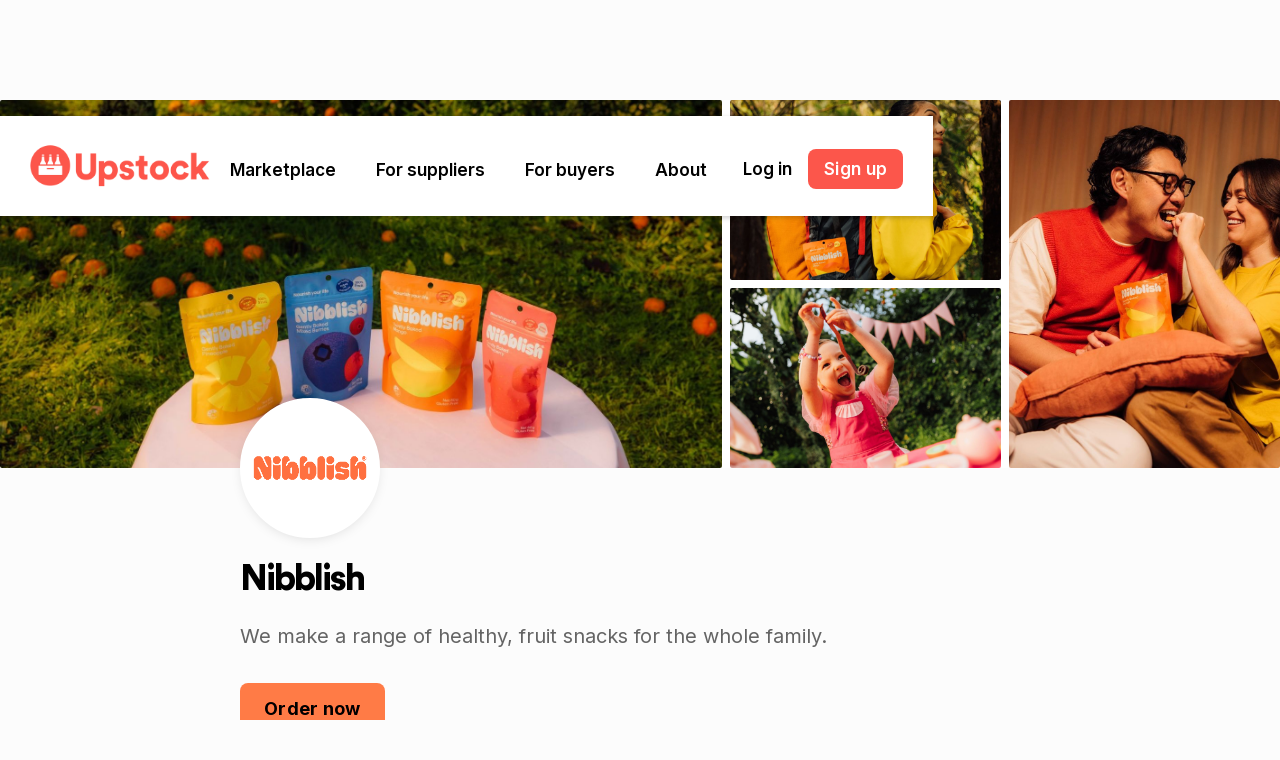

--- FILE ---
content_type: text/html
request_url: https://www.upstock.app/wholesalers/dd4blnyd-nibblish
body_size: 24926
content:
<!DOCTYPE html><!-- This site was created in Webflow. https://webflow.com --><!-- Last Published: Thu Jan 15 2026 22:20:57 GMT+0000 (Coordinated Universal Time) --><html data-wf-domain="www.upstock.app" data-wf-page="6418e7745d87ef5971f79c89" data-wf-site="5f3cd3f6e12e6c767f813ddf" lang="en" data-wf-collection="6418e7745d87ef36f1f79c0f" data-wf-item-slug="dd4blnyd-nibblish"><head><meta charset="utf-8"/><title>Order wholesale from Nibblish using Upstock</title><meta content="Easily order wholesale products from Nibblish using Upstock – simple, easy and free wholesale ordering software for cafes, restaurants and bars." name="description"/><meta content="Order wholesale from Nibblish using Upstock" property="og:title"/><meta content="Easily order wholesale products from Nibblish using Upstock – simple, easy and free wholesale ordering software for cafes, restaurants and bars." property="og:description"/><meta content="https://cdn.prod.website-files.com/5f3cd3f6e12e6cfc56813de3/69407544c862523cd4369377_2048x1366-8700331E803FA11D460784DDED5CF4E9.jpeg" property="og:image"/><meta content="Order wholesale from Nibblish using Upstock" property="twitter:title"/><meta content="Easily order wholesale products from Nibblish using Upstock – simple, easy and free wholesale ordering software for cafes, restaurants and bars." property="twitter:description"/><meta content="https://cdn.prod.website-files.com/5f3cd3f6e12e6cfc56813de3/69407544c862523cd4369377_2048x1366-8700331E803FA11D460784DDED5CF4E9.jpeg" property="twitter:image"/><meta property="og:type" content="website"/><meta content="summary_large_image" name="twitter:card"/><meta content="width=device-width, initial-scale=1" name="viewport"/><meta content="google-site-verification=7LA96mzhaRNJZnFlVjay5Ea6hNErMBpDS1ALN65TZyQ" name="google-site-verification"/><meta content="Webflow" name="generator"/><link href="https://cdn.prod.website-files.com/5f3cd3f6e12e6c767f813ddf/css/upstock.webflow.shared.77acc9194.min.css" rel="stylesheet" type="text/css" integrity="sha384-d6zJGU5oLCXyhAiwkee9h4l50JfbH96wxHBtAoV1E7NDHAQUce7+g6CqNal7qxwM" crossorigin="anonymous"/><link href="https://fonts.googleapis.com" rel="preconnect"/><link href="https://fonts.gstatic.com" rel="preconnect" crossorigin="anonymous"/><script src="https://ajax.googleapis.com/ajax/libs/webfont/1.6.26/webfont.js" type="text/javascript"></script><script type="text/javascript">WebFont.load({  google: {    families: ["Droid Serif:400,400italic,700,700italic","Inter:regular,500,600,700"]  }});</script><script type="text/javascript">!function(o,c){var n=c.documentElement,t=" w-mod-";n.className+=t+"js",("ontouchstart"in o||o.DocumentTouch&&c instanceof DocumentTouch)&&(n.className+=t+"touch")}(window,document);</script><link href="https://cdn.prod.website-files.com/5f3cd3f6e12e6c767f813ddf/5f3cd3f6e12e6c4faf813e62_favicon.png" rel="shortcut icon" type="image/x-icon"/><link href="https://cdn.prod.website-files.com/5f3cd3f6e12e6c767f813ddf/5f3cd3f6e12e6c886b813e6e_webclip.png" rel="apple-touch-icon"/><link href="rss.xml" rel="alternate" title="RSS Feed" type="application/rss+xml"/><script async="" src="https://www.googletagmanager.com/gtag/js?id=UA-148147162-5"></script><script type="text/javascript">window.dataLayer = window.dataLayer || [];function gtag(){dataLayer.push(arguments);}gtag('js', new Date());gtag('config', 'UA-148147162-5', {'anonymize_ip': false});</script><script>
(function(g,e,o,t,a,r,ge,tl,y,s){
g.getElementsByTagName(o)[0].insertAdjacentHTML('afterbegin','<style id="georedirect1667265245886style">body{opacity:0.0 !important;}</style>');
s=function(){g.getElementById('georedirect1667265245886style').innerHTML='body{opacity:1.0 !important;}';};
t=g.getElementsByTagName(o)[0];y=g.createElement(e);y.async=true;
y.src='https://g10498469755.co/gr?id=-NFkkA3Do1UusCignDDU&refurl='+g.referrer+'&winurl='+encodeURIComponent(window.location);
t.parentNode.insertBefore(y,t);y.onerror=function(){s()};
georedirect1667265245886loaded=function(redirect){var to=0;if(redirect){to=5000};
setTimeout(function(){s();},to)};
})(document,'script','head');
</script>

<!-- Google Tag Manager -->
<script>(function(w,d,s,l,i){w[l]=w[l]||[];w[l].push({'gtm.start':
new Date().getTime(),event:'gtm.js'});var f=d.getElementsByTagName(s)[0],
j=d.createElement(s),dl=l!='dataLayer'?'&l='+l:'';j.async=true;j.src=
'https://www.googletagmanager.com/gtm.js?id='+i+dl;f.parentNode.insertBefore(j,f);
})(window,document,'script','dataLayer','GTM-W42NNWR');</script>
<!-- End Google Tag Manager -->

<!-- Vimkit Code Snippet -->
<script>!function(){if(!window.vimkit){var m=([].flat&&window.onunhandledrejection!==undefined&&window.IntersectionObserver)?'-modern':'';var s=document.createElement('script');s.type='text/javascript';s.async=!0;var e=document.getElementsByTagName('script')[0];e.parentNode.insertBefore(s,e);s.onload=function(){vimkit.load('66594190-5fc3-43b8-9fc0-3b0594cee054', 'https://cdn.vimkit.app/46Juzcyx/mdFpXaV0m');};s.src='https://vimkit.io/static/js/core'+m+'.min.js';}}();</script>
<!-- End Vimkit Code Snippet -->

<!-- Nocodelytics --><script async id="nocodelytics-snippet" data-site-id="e5f8a588-6438-42f0-93c6-6d1ed7ed7e94" type="text/javascript">window.__NOCODELYTICS_SITE_ID__ = "e5f8a588-6438-42f0-93c6-6d1ed7ed7e94";fetch("https://app.nocodelytics.com/api/tracker/info").then((response) => response.json()).then((data) => { const s = document.createElement("script"); s.type = "text/javascript"; s.src = data.scriptFileName; document.head.append(s); });</script><!-- End Nocodelytics -->

<script id="jetboost-script" type="text/javascript"> window.JETBOOST_SITE_ID = "ckjumix9o06jd04xj0wk249on"; (function() { d = document; s = d.createElement("script"); s.src = "https://cdn.jetboost.io/jetboost.js"; s.async = 1; d.getElementsByTagName("head")[0].appendChild(s); })(); </script>

<meta name="facebook-domain-verification" content="837n5rwuuj66i1pteqaafqmv47pncx" />

<script src="//instant.page/5.2.0" type="module" integrity="sha384-jnZyxPjiipYXnSU0ygqeac2q7CVYMbh84q0uHVRRxEtvFPiQYbXWUorga2aqZJ0z"></script>
<style>
.widget-image{
background-size: cover !important;
}

@media print {

html, body {
    height:100vh; 
    margin: 0 !important; 
    padding: 0 !important;
    overflow: hidden;
  }
    body * {
        visibility: hidden;
    }
    #qr-block, #qr-block * {
        visibility: visible;
    }
    #qr-block {
        position: absolute;
        left: 0;
        top: 0;
    }
}

</style></head><body class="body suppliers-body"><div data-w-id="966b96ae-efb2-1701-d33d-497ef4a83c50" class="section nav"><div data-animation="default" data-collapse="medium" data-duration="400" data-easing="ease-in-out" data-easing2="ease-in-out" data-doc-height="1" role="banner" class="navbar w-nav"><div class="nav-container query-hidden"><a href="/" class="nav-home-link w-nav-brand"><img src="https://cdn.prod.website-files.com/5f3cd3f6e12e6c767f813ddf/63cde6f3f329eeef2a25640c_Upstock-logotype-preferred.png" loading="eager" srcset="https://cdn.prod.website-files.com/5f3cd3f6e12e6c767f813ddf/63cde6f3f329eeef2a25640c_Upstock-logotype-preferred-p-500.png 500w, https://cdn.prod.website-files.com/5f3cd3f6e12e6c767f813ddf/63cde6f3f329eeef2a25640c_Upstock-logotype-preferred-p-800.png 800w, https://cdn.prod.website-files.com/5f3cd3f6e12e6c767f813ddf/63cde6f3f329eeef2a25640c_Upstock-logotype-preferred-p-1080.png 1080w, https://cdn.prod.website-files.com/5f3cd3f6e12e6c767f813ddf/63cde6f3f329eeef2a25640c_Upstock-logotype-preferred-p-1600.png 1600w, https://cdn.prod.website-files.com/5f3cd3f6e12e6c767f813ddf/63cde6f3f329eeef2a25640c_Upstock-logotype-preferred-p-2000.png 2000w, https://cdn.prod.website-files.com/5f3cd3f6e12e6c767f813ddf/63cde6f3f329eeef2a25640c_Upstock-logotype-preferred-p-2600.png 2600w, https://cdn.prod.website-files.com/5f3cd3f6e12e6c767f813ddf/63cde6f3f329eeef2a25640c_Upstock-logotype-preferred-p-3200.png 3200w" sizes="(max-width: 479px) 100vw, 300px" alt="Upstock logo - an onlline marketplace for buyers &amp; suppliers in foodservice, hospitality and grocery. Made by the creators of Xero." class="nav-logo"/></a><nav role="navigation" class="nav-menu w-nav-menu"><div data-hover="true" data-delay="0" class="nav-dropdown-parent w-dropdown"><div data-analytics="nav-marketplace" class="nav-dropdown w-dropdown-toggle"><a href="/wholesalers" class="nav-text">Marketplace</a><div class="nav-text mobile">Marketplace</div><div class="nav-icon w-icon-dropdown-toggle"></div></div><nav class="nav-dropdown-list long w-dropdown-list"><div class="marketplace-container"><div class="h2 centered hidden-mobile">The Upstock Marketplace</div><div class="paragraph centered hidden-mobile">Discover amazing local suppliers</div><div class="html-search-field w-embed"><form class="search-form-container" action="/wholesalers" method="get">
    <input placeholder="Search for a supplier" class="search-field" type="text" name="search" id="nav-search-input">
  <button class="search-submit" type="submit" onclick="submitSearch()">Go</button>
</form>


<style>

.search-field {
                    outline: none !important;
                    box-shadow: 0 0 0 0 rgba(0, 0, 0, 0) !important;
                    -webkit-touch-callout: none;
                    -webkit-user-select: none;
                    -khtml-user-select: none;
                    -moz-user-select: none;
                    -ms-user-select: none;
                    user-select: none; 
                }

</style></div><a data-analytics="see-all-suppliers" href="/wholesalers" class="all-suppliers-link w-inline-block"><div class="_16"></div><div class="paragraph centered no-margin">See all suppliers -&gt;</div></a><a data-analytics="browse-by-region" href="/regions" class="all-suppliers-link thin w-inline-block"><div class="_16"></div><div class="paragraph centered no-margin">Browse by region -&gt;</div></a></div><div class="marketplace-cms-wrapper w-dyn-list"><div role="list" class="collection-list-3 w-dyn-items"><div role="listitem" class="nav-item-50 w-dyn-item"><a data-property-category="Featured" data-analytics="nav-category-clicked" data-w-id="04ba328f-85e5-ceae-beb4-dd0ed2ab46c7" href="https://www.upstock.app/categories" class="nav-dropdown-item w-inline-block"><img loading="eager" alt="" src="https://cdn.prod.website-files.com/5f3cd3f6e12e6cfc56813de3/6549749f877c2fea96062f2e_6411239a4e1f1f4eb08d3b40_featured.png" class="nav-dropdown-image"/><div class="vstack"><div class="nav-dropdown-text w-condition-invisible">Featured</div><div class="nav-dropdown-text">All categories</div><div class="nav-subheading">40+ categories</div></div></a></div><div role="listitem" class="nav-item-50 w-dyn-item"><a data-property-category="Alcohol" data-analytics="nav-category-clicked" data-w-id="04ba328f-85e5-ceae-beb4-dd0ed2ab46c7" href="https://www.upstock.app/wholesalers?utm_source=upstock.app&amp;utm_medium=referral&amp;category=alcohol" class="nav-dropdown-item w-inline-block"><img loading="eager" alt="" src="https://cdn.prod.website-files.com/5f3cd3f6e12e6cfc56813de3/654972a6801252c361a8d1d9_64068f96da659372723753ae_alcohol.jpeg" class="nav-dropdown-image"/><div class="vstack"><div class="nav-dropdown-text">Alcohol</div><div class="nav-dropdown-text w-condition-invisible w-dyn-bind-empty"></div><div class="nav-subheading">Beer, wine &amp; spirits</div></div></a></div><div role="listitem" class="nav-item-50 w-dyn-item"><a data-property-category="Baked Goods" data-analytics="nav-category-clicked" data-w-id="04ba328f-85e5-ceae-beb4-dd0ed2ab46c7" href="https://www.upstock.app/wholesalers?utm_source=upstock.app&amp;utm_medium=referral&amp;category=baked-goods" class="nav-dropdown-item w-inline-block"><img loading="eager" alt="" src="https://cdn.prod.website-files.com/5f3cd3f6e12e6cfc56813de3/654972a717ed8bd3e38916b6_64068f71d3fdd628c50700ce_baked-goods.jpeg" class="nav-dropdown-image"/><div class="vstack"><div class="nav-dropdown-text">Baked Goods</div><div class="nav-dropdown-text w-condition-invisible w-dyn-bind-empty"></div><div class="nav-subheading">Bread, biscuits &amp; pastries</div></div></a></div><div role="listitem" class="nav-item-50 w-dyn-item"><a data-property-category="Cheese &amp; Dairy" data-analytics="nav-category-clicked" data-w-id="04ba328f-85e5-ceae-beb4-dd0ed2ab46c7" href="https://www.upstock.app/wholesalers?utm_source=upstock.app&amp;utm_medium=referral&amp;category=cheese-and-dairy" class="nav-dropdown-item w-inline-block"><img loading="eager" alt="" src="https://cdn.prod.website-files.com/5f3cd3f6e12e6cfc56813de3/654972a71de3505108829a18_64068f78bd197dc8e22bf285_dairy.jpeg" class="nav-dropdown-image"/><div class="vstack"><div class="nav-dropdown-text">Cheese &amp; Dairy</div><div class="nav-dropdown-text w-condition-invisible w-dyn-bind-empty"></div><div class="nav-subheading">Milk, cheese &amp; ice cream</div></div></a></div><div role="listitem" class="nav-item-50 w-dyn-item"><a data-property-category="Coffee" data-analytics="nav-category-clicked" data-w-id="04ba328f-85e5-ceae-beb4-dd0ed2ab46c7" href="https://www.upstock.app/wholesalers?category=coffee" class="nav-dropdown-item w-inline-block"><img loading="eager" alt="" src="https://cdn.prod.website-files.com/5f3cd3f6e12e6cfc56813de3/65efc216cf97b67292c18587_coffee.jpeg" class="nav-dropdown-image"/><div class="vstack"><div class="nav-dropdown-text">Coffee</div><div class="nav-dropdown-text w-condition-invisible w-dyn-bind-empty"></div><div class="nav-subheading">Beans, equipment &amp; milk</div></div></a></div><div role="listitem" class="nav-item-50 w-dyn-item"><a data-property-category="Condiments" data-analytics="nav-category-clicked" data-w-id="04ba328f-85e5-ceae-beb4-dd0ed2ab46c7" href="https://www.upstock.app/wholesalers?utm_source=upstock.app&amp;utm_medium=referral&amp;category=condiments" class="nav-dropdown-item w-inline-block"><img loading="eager" alt="" src="https://cdn.prod.website-files.com/5f3cd3f6e12e6cfc56813de3/6549749e17ed8bd3e38a8cd1_64068f4b0e95b921128e4f49_condiments.jpeg" class="nav-dropdown-image"/><div class="vstack"><div class="nav-dropdown-text">Condiments</div><div class="nav-dropdown-text w-condition-invisible w-dyn-bind-empty"></div><div class="nav-subheading">Sauces, honey &amp; spreads</div></div></a></div><div role="listitem" class="nav-item-50 w-dyn-item"><a data-property-category="Drinks" data-analytics="nav-category-clicked" data-w-id="04ba328f-85e5-ceae-beb4-dd0ed2ab46c7" href="https://www.upstock.app/wholesalers?utm_source=upstock.app&amp;utm_medium=referral&amp;category=drinks" class="nav-dropdown-item w-inline-block"><img loading="eager" alt="" src="https://cdn.prod.website-files.com/5f3cd3f6e12e6cfc56813de3/654972a739df0d503dfc2952_64068f5b9b50f69e16309322_drinks.jpeg" class="nav-dropdown-image"/><div class="vstack"><div class="nav-dropdown-text">Drinks</div><div class="nav-dropdown-text w-condition-invisible w-dyn-bind-empty"></div><div class="nav-subheading">Juices, soda &amp; syrups</div></div></a></div><div role="listitem" class="nav-item-50 w-dyn-item"><a data-property-category="Dry Goods" data-analytics="nav-category-clicked" data-w-id="04ba328f-85e5-ceae-beb4-dd0ed2ab46c7" href="https://www.upstock.app/wholesalers?utm_source=upstock.app&amp;utm_medium=referral&amp;category=dry-goods" class="nav-dropdown-item w-inline-block"><img loading="eager" alt="" src="https://cdn.prod.website-files.com/5f3cd3f6e12e6cfc56813de3/654972a7bd56588b582378eb_64068f808fabd6390e3f4e6c_dry-goods.jpeg" class="nav-dropdown-image"/><div class="vstack"><div class="nav-dropdown-text">Dry Goods</div><div class="nav-dropdown-text w-condition-invisible w-dyn-bind-empty"></div><div class="nav-subheading">Pasta, snacks, spices</div></div></a></div><div role="listitem" class="nav-item-50 w-dyn-item"><a data-property-category="Meat" data-analytics="nav-category-clicked" data-w-id="04ba328f-85e5-ceae-beb4-dd0ed2ab46c7" href="https://www.upstock.app/wholesalers?utm_source=upstock.app&amp;utm_medium=referral&amp;category=meat" class="nav-dropdown-item w-inline-block"><img loading="eager" alt="" src="https://cdn.prod.website-files.com/5f3cd3f6e12e6cfc56813de3/654972aab84c2ba8453fe19e_64068f37f17d35afaa513950_meat.jpeg" class="nav-dropdown-image"/><div class="vstack"><div class="nav-dropdown-text">Meat</div><div class="nav-dropdown-text w-condition-invisible w-dyn-bind-empty"></div><div class="nav-subheading">Poultry, fish &amp; game</div></div></a></div><div role="listitem" class="nav-item-50 w-dyn-item"><a data-property-category="Packaging" data-analytics="nav-category-clicked" data-w-id="04ba328f-85e5-ceae-beb4-dd0ed2ab46c7" href="https://www.upstock.app/wholesalers?utm_source=upstock.app&amp;utm_medium=referral&amp;category=packaging" class="nav-dropdown-item w-inline-block"><img loading="eager" alt="" src="https://cdn.prod.website-files.com/5f3cd3f6e12e6cfc56813de3/654974a1347174d9e57db8dc_64068f8ed3fdd6cb60070227_packaging.jpeg" class="nav-dropdown-image"/><div class="vstack"><div class="nav-dropdown-text">Packaging</div><div class="nav-dropdown-text w-condition-invisible w-dyn-bind-empty"></div><div class="nav-subheading">Cutlery, bowls &amp; plates</div></div></a></div><div role="listitem" class="nav-item-50 w-dyn-item"><a data-property-category="Personal Care" data-analytics="nav-category-clicked" data-w-id="04ba328f-85e5-ceae-beb4-dd0ed2ab46c7" href="https://www.upstock.app/wholesalers?utm_source=upstock.app&amp;utm_medium=referral&amp;category=personal-care" class="nav-dropdown-item w-inline-block"><img loading="eager" alt="" src="https://cdn.prod.website-files.com/5f3cd3f6e12e6cfc56813de3/654972a9347d65b06d8750fe_64068f698d55b25cd56feec0_personal-care.jpeg" class="nav-dropdown-image"/><div class="vstack"><div class="nav-dropdown-text">Personal Care</div><div class="nav-dropdown-text w-condition-invisible w-dyn-bind-empty"></div><div class="nav-subheading">Soap, sunscreen &amp; more</div></div></a></div><div role="listitem" class="nav-item-50 w-dyn-item"><a data-property-category="Produce" data-analytics="nav-category-clicked" data-w-id="04ba328f-85e5-ceae-beb4-dd0ed2ab46c7" href="https://www.upstock.app/wholesalers?utm_source=upstock.app&amp;utm_medium=referral&amp;category=produce" class="nav-dropdown-item w-inline-block"><img loading="eager" alt="" src="https://cdn.prod.website-files.com/5f3cd3f6e12e6cfc56813de3/654974a1add148803228d4d9_6464405f6ca365b26714b096_produce.jpeg" class="nav-dropdown-image"/><div class="vstack"><div class="nav-dropdown-text">Produce</div><div class="nav-dropdown-text w-condition-invisible w-dyn-bind-empty"></div><div class="nav-subheading">Fresh fruit &amp; veg</div></div></a></div></div></div></nav></div><div data-hover="true" data-delay="0" class="nav-dropdown-parent w-dropdown"><div data-analytics="nav-for-suppliers" class="nav-dropdown w-dropdown-toggle"><a href="/for-suppliers" class="nav-text">For suppliers</a><div class="nav-text mobile">For suppliers</div><div class="nav-icon w-icon-dropdown-toggle"></div></div><nav class="nav-dropdown-list w-dropdown-list"><a data-analytics="nav-supplier-why-use-upstock" href="/for-suppliers" class="nav-dropdown-item w-inline-block"><img src="https://cdn.prod.website-files.com/5f3cd3f6e12e6c767f813ddf/64056a1a3b505149de786f69_bolt.svg" loading="eager" alt="" class="nav-dropdown-icon"/><div class="nav-dropdown-text">Why use Upstock?</div></a><a data-analytics="nav-supplier-case-studies" href="/customer-love#suppliers" class="nav-dropdown-item w-inline-block"><img src="https://cdn.prod.website-files.com/5f3cd3f6e12e6c767f813ddf/659233e0d854e03b883a1543_star.svg" loading="eager" alt="" class="nav-dropdown-icon"/><div class="nav-dropdown-text">Customer reviews</div></a><a data-analytics="nav-supplier-supermarkets" href="/supermarkets" class="nav-dropdown-item w-inline-block"><img src="https://cdn.prod.website-files.com/5f3cd3f6e12e6c767f813ddf/6583b731058da26d60dd7d66_basket-thin.svg" loading="eager" alt="" class="nav-dropdown-icon"/><div class="nav-dropdown-text">Sell to Supermarkets</div></a><a data-analytics="nav-supplier-payments" href="/payments" class="nav-dropdown-item w-inline-block"><img src="https://cdn.prod.website-files.com/5f3cd3f6e12e6c767f813ddf/6583b7646bdb2b6e8914d584_cccard.svg" loading="eager" alt="" class="nav-dropdown-icon"/><div class="nav-dropdown-text">Accept Payments</div></a><a data-analytics="nav-supplier-integrations" href="/integrations" class="nav-dropdown-item w-inline-block"><img src="https://cdn.prod.website-files.com/5f3cd3f6e12e6c767f813ddf/64056dc43b5051350378b5ef_cloud.svg" loading="eager" alt="" class="nav-dropdown-icon"/><div class="nav-dropdown-text">Integrations</div></a><a data-analytics="nav-supplier-sample-store" href="/guides" class="nav-dropdown-item w-inline-block"><img src="https://cdn.prod.website-files.com/5f3cd3f6e12e6c767f813ddf/66d5949ff1639484adbcc605_main%20nav%20icon%20guides.svg" loading="eager" alt="" class="nav-dropdown-icon"/><div class="nav-dropdown-text">FMCG Guides</div></a><a data-analytics="nav-supplier-pricing" href="/pricing" class="nav-dropdown-item w-inline-block"><img src="https://cdn.prod.website-files.com/5f3cd3f6e12e6c767f813ddf/64056b22bac136685297f1bc_Dollar.svg" loading="eager" alt="" class="nav-dropdown-icon"/><div class="nav-dropdown-text">Plans &amp; pricing</div></a><a data-analytics="nav-supplier-features" href="/features" class="nav-dropdown-item w-inline-block"><img src="https://cdn.prod.website-files.com/5f3cd3f6e12e6c767f813ddf/658750956e237319033f65f9_%F4%80%83%B3.svg" loading="eager" alt="" class="nav-dropdown-icon"/><div class="nav-dropdown-text">All features</div></a><a data-analytics="nav-supplier-book-demo" href="/book-demo" class="nav-dropdown-item highlight w-inline-block"><div class="nav-dropdown-text white">Book a demo</div></a></nav></div><div data-hover="true" data-delay="0" class="nav-dropdown-parent w-dropdown"><div data-analytics="nav-for-buyers" class="nav-dropdown w-dropdown-toggle"><a href="/for-buyers" class="nav-text">For buyers</a><div class="nav-text mobile">For buyers</div><div class="nav-icon w-icon-dropdown-toggle"></div></div><nav class="nav-dropdown-list w-dropdown-list"><a data-analytics="nav-buyer-why-upstock" href="/for-buyers" class="nav-dropdown-item w-inline-block"><img src="https://cdn.prod.website-files.com/5f3cd3f6e12e6c767f813ddf/64056a1a3b505149de786f69_bolt.svg" loading="eager" alt="" class="nav-dropdown-icon"/><div class="nav-dropdown-text">Why use Upstock?</div></a><a data-analytics="nav-buyer-find-supplier" href="/wholesalers" class="nav-dropdown-item w-inline-block"><img src="https://cdn.prod.website-files.com/5f3cd3f6e12e6c767f813ddf/64056566c010c8933e830f00_glass.svg" loading="eager" alt="" class="nav-dropdown-icon"/><div class="nav-dropdown-text">Find a supplier</div></a><a data-analytics="nav-buyer-regions" href="/regions" class="nav-dropdown-item w-inline-block"><img src="https://cdn.prod.website-files.com/5f3cd3f6e12e6c767f813ddf/6589b86f4ad6601ebd144814_map%20pin.svg" loading="eager" alt="" class="nav-dropdown-icon"/><div class="nav-dropdown-text">Browse by region</div></a><a data-analytics="nav-buyer-free-samples" href="/free-samples" class="nav-dropdown-item w-inline-block"><img src="https://cdn.prod.website-files.com/5f3cd3f6e12e6c767f813ddf/64056ac7bdf9c627dbab62d0_gift.svg" loading="eager" alt="" class="nav-dropdown-icon"/><div class="nav-dropdown-text">Free samples</div></a><a data-analytics="nav-buyer-customer-love" href="/customer-love#buyers" class="nav-dropdown-item w-inline-block"><img src="https://cdn.prod.website-files.com/5f3cd3f6e12e6c767f813ddf/640569eebac1360cda97d8ba_heart.svg" loading="eager" alt="" class="nav-dropdown-icon"/><div class="nav-dropdown-text">Customer love</div></a><a data-analytics="nav-buyer-signup-clicked" href="https://go.upstock.app/ext/signup" class="nav-dropdown-item highlight w-inline-block"><div class="nav-dropdown-text white">100% free – sign up</div></a></nav></div><div data-hover="true" data-delay="0" class="nav-dropdown-parent w-dropdown"><div data-analytics="nav-about" class="nav-dropdown w-dropdown-toggle"><a href="/about" class="nav-text">About</a><div class="nav-text mobile">About us</div><div class="nav-icon w-icon-dropdown-toggle"></div></div><nav class="nav-dropdown-list w-dropdown-list"><a data-analytics="nav-about-about-us" href="/about" class="nav-dropdown-item w-inline-block"><img src="https://cdn.prod.website-files.com/5f3cd3f6e12e6c767f813ddf/64056ced0d34773d0444534c_wave.svg" loading="eager" alt="" class="nav-dropdown-icon"/><div class="nav-dropdown-text">About us</div></a><a data-analytics="nav-about-news" href="/news" class="nav-dropdown-item w-inline-block"><img src="https://cdn.prod.website-files.com/5f3cd3f6e12e6c767f813ddf/64056c67d03138c47a260a80_news.svg" loading="eager" alt="" class="nav-dropdown-icon"/><div class="nav-dropdown-text">News</div></a></nav></div><div class="mobile-nav-button-container"><a data-property="mobile-nav-log-in" data-analytics="Login Clicked" href="/mobile-login-gate" class="mobile-login-button w-button">Log in</a><a data-property="mobile-nav-sign-up" data-analytics="Signup Clicked" href="https://go.upstock.app/ext/signup" class="mobile-login-button blue w-button">Sign up</a><div class="hstack social-container"><a data-analytics="mobile-nav-instagram" href="https://www.instagram.com/upstockapp/" target="_blank" class="mobile-social-link w-inline-block"><img src="https://cdn.prod.website-files.com/5f3cd3f6e12e6c767f813ddf/5f3cd3f6e12e6c5b2f813f10_Instagram.svg" loading="lazy" alt=""/></a><a data-analytics="mobile-nav-facebook" href="https://www.facebook.com/upstockapp/" target="_blank" class="mobile-social-link hide w-inline-block"><img src="https://cdn.prod.website-files.com/5f3cd3f6e12e6c767f813ddf/611ea44bec2d536269f2fc50_facebook-logo-blue.png" loading="lazy" alt="Facebook logo"/></a><a data-analytics="mobile-nav-linkedin" href="https://www.linkedin.com/company/upstockapp/" target="_blank" class="mobile-social-link w-inline-block"><img src="https://cdn.prod.website-files.com/5f3cd3f6e12e6c767f813ddf/5f3cd3f6e12e6c35ed813f15_LinkedIn.svg" loading="lazy" alt=""/></a></div></div></nav><div class="hstack nav-login-wrapper"><a data-property-area="nav-log-in" data-analytics="Login Clicked" href="https://go.upstock.app/" class="log-in-button">Log in</a><div class="_16"></div><a data-property-area="nav-sign-up" data-analytics="Signup Clicked" href="https://go.upstock.app/ext/signup" class="nav-button w-button">Sign up</a></div><div data-w-id="04ba328f-85e5-ceae-beb4-dd0ed2ab472b" class="nav-menu-button w-nav-button"><div class="mobile-menu-wrapper"><div class="mobile-menu-div top"></div><div class="mobile-menu-div bottom"></div></div></div></div></div></div><div data-w-id="6fea223a-b4cd-0235-6372-c5c524b222f1" style="opacity:0;-webkit-transform:translate3d(0, 120%, 0) scale3d(1, 1, 1) rotateX(0) rotateY(0) rotateZ(0) skew(0, 0);-moz-transform:translate3d(0, 120%, 0) scale3d(1, 1, 1) rotateX(0) rotateY(0) rotateZ(0) skew(0, 0);-ms-transform:translate3d(0, 120%, 0) scale3d(1, 1, 1) rotateX(0) rotateY(0) rotateZ(0) skew(0, 0);transform:translate3d(0, 120%, 0) scale3d(1, 1, 1) rotateX(0) rotateY(0) rotateZ(0) skew(0, 0)" class="giveaway-block w-condition-invisible"><div class="giveaway-image-parent"><img src="https://cdn.prod.website-files.com/5f3cd3f6e12e6c767f813ddf/6281cc637e1c2e939520e90b_Win%20300.svg" loading="lazy" alt="" class="giveaway-image"/><img src="https://cdn.prod.website-files.com/5f3cd3f6e12e6c767f813ddf/62a02c6c98886d803609840b_close.svg" loading="lazy" data-w-id="a588cb61-7464-e49e-f8fa-eeada85fc4b2" alt="" class="close-button"/></div><div class="_20-padding"><div class="giveaway-text bold">Cash giveaway!</div><div class="giveaway-text w-dyn-bind-empty w-richtext"></div></div><div class="html-embed-3 desktop w-embed"><a data-analytics="Signup Clicked" data-property-wholesalerpage="true" data-property-supplierId="DD4BLNYD" data-property-claimpromotion="DD4BLNYD" href="https://go.upstock.app/ext/signup?supplierReferrerId=DD4BLNYD" class="orda-button" style="background-color: #FF7040;">Claim offer</a></div><div class="html-embed-3 mobile w-embed"><a href="https://go.upstock.app/ext/signup?supplierReferrerId=DD4BLNYD" style="background-color: #FF7040;">Claim offer</a></div></div><div class="section suppliers-hero-section"><div class="wholesaler-image-container"><div id="back-button" class="back-button _w-button query-hidden"><div class="chevron-parent"><div style="background-color:#FF7040" class="chevron-arm bottom"></div><div style="background-color:#FF7040" class="chevron-arm top"></div></div><div style="color:#FF7040" class="button-back">Back</div></div><div class="supplier-image-container"><img width="100" height="" id="w-node-ee0d3bbc-e126-2368-2219-4cb61e3cca52-71f79c89" src="https://cdn.prod.website-files.com/5f3cd3f6e12e6cfc56813de3/69407544c862523cd4369377_2048x1366-8700331E803FA11D460784DDED5CF4E9.jpeg" alt="" sizes="100px" srcset="https://cdn.prod.website-files.com/5f3cd3f6e12e6cfc56813de3/69407544c862523cd4369377_2048x1366-8700331E803FA11D460784DDED5CF4E9-p-500.jpeg 500w, https://cdn.prod.website-files.com/5f3cd3f6e12e6cfc56813de3/69407544c862523cd4369377_2048x1366-8700331E803FA11D460784DDED5CF4E9-p-800.jpeg 800w, https://cdn.prod.website-files.com/5f3cd3f6e12e6cfc56813de3/69407544c862523cd4369377_2048x1366-8700331E803FA11D460784DDED5CF4E9-p-1080.jpeg 1080w, https://cdn.prod.website-files.com/5f3cd3f6e12e6cfc56813de3/69407544c862523cd4369377_2048x1366-8700331E803FA11D460784DDED5CF4E9-p-1600.jpeg 1600w, https://cdn.prod.website-files.com/5f3cd3f6e12e6cfc56813de3/69407544c862523cd4369377_2048x1366-8700331E803FA11D460784DDED5CF4E9-p-2000.jpeg 2000w, https://cdn.prod.website-files.com/5f3cd3f6e12e6cfc56813de3/69407544c862523cd4369377_2048x1366-8700331E803FA11D460784DDED5CF4E9.jpeg 2048w" class="supplier-image"/><img alt="" src="https://cdn.prod.website-files.com/5f3cd3f6e12e6cfc56813de3/69407544c862523cd436936f_2048x1571-C7B546D146007B73C1374DA482F6AB92.jpeg" sizes="100vw" srcset="https://cdn.prod.website-files.com/5f3cd3f6e12e6cfc56813de3/69407544c862523cd436936f_2048x1571-C7B546D146007B73C1374DA482F6AB92-p-500.jpeg 500w, https://cdn.prod.website-files.com/5f3cd3f6e12e6cfc56813de3/69407544c862523cd436936f_2048x1571-C7B546D146007B73C1374DA482F6AB92-p-800.jpeg 800w, https://cdn.prod.website-files.com/5f3cd3f6e12e6cfc56813de3/69407544c862523cd436936f_2048x1571-C7B546D146007B73C1374DA482F6AB92-p-1080.jpeg 1080w, https://cdn.prod.website-files.com/5f3cd3f6e12e6cfc56813de3/69407544c862523cd436936f_2048x1571-C7B546D146007B73C1374DA482F6AB92-p-1600.jpeg 1600w, https://cdn.prod.website-files.com/5f3cd3f6e12e6cfc56813de3/69407544c862523cd436936f_2048x1571-C7B546D146007B73C1374DA482F6AB92-p-2000.jpeg 2000w, https://cdn.prod.website-files.com/5f3cd3f6e12e6cfc56813de3/69407544c862523cd436936f_2048x1571-C7B546D146007B73C1374DA482F6AB92.jpeg 2048w" class="supplier-image _2"/><img id="w-node-_74ab667b-7057-d487-c0e8-5993a39bcf07-71f79c89" alt="" src="https://cdn.prod.website-files.com/5f3cd3f6e12e6cfc56813de3/69407544c862523cd436937a_2048x1366-DDB90654219D9A0410B8788E10687FCC.jpeg" sizes="100vw" srcset="https://cdn.prod.website-files.com/5f3cd3f6e12e6cfc56813de3/69407544c862523cd436937a_2048x1366-DDB90654219D9A0410B8788E10687FCC-p-500.jpeg 500w, https://cdn.prod.website-files.com/5f3cd3f6e12e6cfc56813de3/69407544c862523cd436937a_2048x1366-DDB90654219D9A0410B8788E10687FCC-p-800.jpeg 800w, https://cdn.prod.website-files.com/5f3cd3f6e12e6cfc56813de3/69407544c862523cd436937a_2048x1366-DDB90654219D9A0410B8788E10687FCC-p-1080.jpeg 1080w, https://cdn.prod.website-files.com/5f3cd3f6e12e6cfc56813de3/69407544c862523cd436937a_2048x1366-DDB90654219D9A0410B8788E10687FCC-p-1600.jpeg 1600w, https://cdn.prod.website-files.com/5f3cd3f6e12e6cfc56813de3/69407544c862523cd436937a_2048x1366-DDB90654219D9A0410B8788E10687FCC-p-2000.jpeg 2000w, https://cdn.prod.website-files.com/5f3cd3f6e12e6cfc56813de3/69407544c862523cd436937a_2048x1366-DDB90654219D9A0410B8788E10687FCC.jpeg 2048w" class="supplier-image _4"/><img alt="" src="https://cdn.prod.website-files.com/5f3cd3f6e12e6cfc56813de3/69407544c862523cd436936c_2048x3070-350AD4A39BD7BB41783A13D170EE9BC1.jpeg" sizes="100vw" srcset="https://cdn.prod.website-files.com/5f3cd3f6e12e6cfc56813de3/69407544c862523cd436936c_2048x3070-350AD4A39BD7BB41783A13D170EE9BC1-p-500.jpeg 500w, https://cdn.prod.website-files.com/5f3cd3f6e12e6cfc56813de3/69407544c862523cd436936c_2048x3070-350AD4A39BD7BB41783A13D170EE9BC1-p-800.jpeg 800w, https://cdn.prod.website-files.com/5f3cd3f6e12e6cfc56813de3/69407544c862523cd436936c_2048x3070-350AD4A39BD7BB41783A13D170EE9BC1-p-1080.jpeg 1080w, https://cdn.prod.website-files.com/5f3cd3f6e12e6cfc56813de3/69407544c862523cd436936c_2048x3070-350AD4A39BD7BB41783A13D170EE9BC1-p-1600.jpeg 1600w, https://cdn.prod.website-files.com/5f3cd3f6e12e6cfc56813de3/69407544c862523cd436936c_2048x3070-350AD4A39BD7BB41783A13D170EE9BC1-p-2000.jpeg 2000w, https://cdn.prod.website-files.com/5f3cd3f6e12e6cfc56813de3/69407544c862523cd436936c_2048x3070-350AD4A39BD7BB41783A13D170EE9BC1.jpeg 2048w" class="supplier-image _3"/></div><div class="supplier-image-container _3-images w-condition-invisible"><img id="w-node-_71583334-1b14-3d49-f56a-21826eee9aac-71f79c89" alt="" src="https://cdn.prod.website-files.com/5f3cd3f6e12e6cfc56813de3/69407544c862523cd4369377_2048x1366-8700331E803FA11D460784DDED5CF4E9.jpeg" sizes="(max-width: 479px) 0px, 100vw" srcset="https://cdn.prod.website-files.com/5f3cd3f6e12e6cfc56813de3/69407544c862523cd4369377_2048x1366-8700331E803FA11D460784DDED5CF4E9-p-500.jpeg 500w, https://cdn.prod.website-files.com/5f3cd3f6e12e6cfc56813de3/69407544c862523cd4369377_2048x1366-8700331E803FA11D460784DDED5CF4E9-p-800.jpeg 800w, https://cdn.prod.website-files.com/5f3cd3f6e12e6cfc56813de3/69407544c862523cd4369377_2048x1366-8700331E803FA11D460784DDED5CF4E9-p-1080.jpeg 1080w, https://cdn.prod.website-files.com/5f3cd3f6e12e6cfc56813de3/69407544c862523cd4369377_2048x1366-8700331E803FA11D460784DDED5CF4E9-p-1600.jpeg 1600w, https://cdn.prod.website-files.com/5f3cd3f6e12e6cfc56813de3/69407544c862523cd4369377_2048x1366-8700331E803FA11D460784DDED5CF4E9-p-2000.jpeg 2000w, https://cdn.prod.website-files.com/5f3cd3f6e12e6cfc56813de3/69407544c862523cd4369377_2048x1366-8700331E803FA11D460784DDED5CF4E9.jpeg 2048w" class="supplier-image"/><img alt="" src="https://cdn.prod.website-files.com/5f3cd3f6e12e6cfc56813de3/69407544c862523cd436936f_2048x1571-C7B546D146007B73C1374DA482F6AB92.jpeg" sizes="(max-width: 479px) 0px, 100vw" srcset="https://cdn.prod.website-files.com/5f3cd3f6e12e6cfc56813de3/69407544c862523cd436936f_2048x1571-C7B546D146007B73C1374DA482F6AB92-p-500.jpeg 500w, https://cdn.prod.website-files.com/5f3cd3f6e12e6cfc56813de3/69407544c862523cd436936f_2048x1571-C7B546D146007B73C1374DA482F6AB92-p-800.jpeg 800w, https://cdn.prod.website-files.com/5f3cd3f6e12e6cfc56813de3/69407544c862523cd436936f_2048x1571-C7B546D146007B73C1374DA482F6AB92-p-1080.jpeg 1080w, https://cdn.prod.website-files.com/5f3cd3f6e12e6cfc56813de3/69407544c862523cd436936f_2048x1571-C7B546D146007B73C1374DA482F6AB92-p-1600.jpeg 1600w, https://cdn.prod.website-files.com/5f3cd3f6e12e6cfc56813de3/69407544c862523cd436936f_2048x1571-C7B546D146007B73C1374DA482F6AB92-p-2000.jpeg 2000w, https://cdn.prod.website-files.com/5f3cd3f6e12e6cfc56813de3/69407544c862523cd436936f_2048x1571-C7B546D146007B73C1374DA482F6AB92.jpeg 2048w" class="supplier-image _2"/><img id="w-node-_71583334-1b14-3d49-f56a-21826eee9aae-71f79c89" alt="" src="https://cdn.prod.website-files.com/5f3cd3f6e12e6cfc56813de3/69407544c862523cd436937a_2048x1366-DDB90654219D9A0410B8788E10687FCC.jpeg" sizes="(max-width: 479px) 0px, 100vw" srcset="https://cdn.prod.website-files.com/5f3cd3f6e12e6cfc56813de3/69407544c862523cd436937a_2048x1366-DDB90654219D9A0410B8788E10687FCC-p-500.jpeg 500w, https://cdn.prod.website-files.com/5f3cd3f6e12e6cfc56813de3/69407544c862523cd436937a_2048x1366-DDB90654219D9A0410B8788E10687FCC-p-800.jpeg 800w, https://cdn.prod.website-files.com/5f3cd3f6e12e6cfc56813de3/69407544c862523cd436937a_2048x1366-DDB90654219D9A0410B8788E10687FCC-p-1080.jpeg 1080w, https://cdn.prod.website-files.com/5f3cd3f6e12e6cfc56813de3/69407544c862523cd436937a_2048x1366-DDB90654219D9A0410B8788E10687FCC-p-1600.jpeg 1600w, https://cdn.prod.website-files.com/5f3cd3f6e12e6cfc56813de3/69407544c862523cd436937a_2048x1366-DDB90654219D9A0410B8788E10687FCC-p-2000.jpeg 2000w, https://cdn.prod.website-files.com/5f3cd3f6e12e6cfc56813de3/69407544c862523cd436937a_2048x1366-DDB90654219D9A0410B8788E10687FCC.jpeg 2048w" class="supplier-image _4"/><img alt="" src="https://cdn.prod.website-files.com/5f3cd3f6e12e6cfc56813de3/69407544c862523cd436936c_2048x3070-350AD4A39BD7BB41783A13D170EE9BC1.jpeg" sizes="(max-width: 479px) 0px, 100vw" srcset="https://cdn.prod.website-files.com/5f3cd3f6e12e6cfc56813de3/69407544c862523cd436936c_2048x3070-350AD4A39BD7BB41783A13D170EE9BC1-p-500.jpeg 500w, https://cdn.prod.website-files.com/5f3cd3f6e12e6cfc56813de3/69407544c862523cd436936c_2048x3070-350AD4A39BD7BB41783A13D170EE9BC1-p-800.jpeg 800w, https://cdn.prod.website-files.com/5f3cd3f6e12e6cfc56813de3/69407544c862523cd436936c_2048x3070-350AD4A39BD7BB41783A13D170EE9BC1-p-1080.jpeg 1080w, https://cdn.prod.website-files.com/5f3cd3f6e12e6cfc56813de3/69407544c862523cd436936c_2048x3070-350AD4A39BD7BB41783A13D170EE9BC1-p-1600.jpeg 1600w, https://cdn.prod.website-files.com/5f3cd3f6e12e6cfc56813de3/69407544c862523cd436936c_2048x3070-350AD4A39BD7BB41783A13D170EE9BC1-p-2000.jpeg 2000w, https://cdn.prod.website-files.com/5f3cd3f6e12e6cfc56813de3/69407544c862523cd436936c_2048x3070-350AD4A39BD7BB41783A13D170EE9BC1.jpeg 2048w" class="supplier-image _3"/></div><div class="supplier-image-container _2-images w-condition-invisible"><img id="w-node-_5620013b-ef97-96ff-554f-5e8249c9d6eb-71f79c89" alt="" src="https://cdn.prod.website-files.com/5f3cd3f6e12e6cfc56813de3/69407544c862523cd4369377_2048x1366-8700331E803FA11D460784DDED5CF4E9.jpeg" sizes="(max-width: 479px) 0px, 100vw" srcset="https://cdn.prod.website-files.com/5f3cd3f6e12e6cfc56813de3/69407544c862523cd4369377_2048x1366-8700331E803FA11D460784DDED5CF4E9-p-500.jpeg 500w, https://cdn.prod.website-files.com/5f3cd3f6e12e6cfc56813de3/69407544c862523cd4369377_2048x1366-8700331E803FA11D460784DDED5CF4E9-p-800.jpeg 800w, https://cdn.prod.website-files.com/5f3cd3f6e12e6cfc56813de3/69407544c862523cd4369377_2048x1366-8700331E803FA11D460784DDED5CF4E9-p-1080.jpeg 1080w, https://cdn.prod.website-files.com/5f3cd3f6e12e6cfc56813de3/69407544c862523cd4369377_2048x1366-8700331E803FA11D460784DDED5CF4E9-p-1600.jpeg 1600w, https://cdn.prod.website-files.com/5f3cd3f6e12e6cfc56813de3/69407544c862523cd4369377_2048x1366-8700331E803FA11D460784DDED5CF4E9-p-2000.jpeg 2000w, https://cdn.prod.website-files.com/5f3cd3f6e12e6cfc56813de3/69407544c862523cd4369377_2048x1366-8700331E803FA11D460784DDED5CF4E9.jpeg 2048w" class="supplier-image"/><img id="w-node-_5620013b-ef97-96ff-554f-5e8249c9d6ec-71f79c89" alt="" src="https://cdn.prod.website-files.com/5f3cd3f6e12e6cfc56813de3/69407544c862523cd436936f_2048x1571-C7B546D146007B73C1374DA482F6AB92.jpeg" sizes="(max-width: 479px) 0px, 100vw" srcset="https://cdn.prod.website-files.com/5f3cd3f6e12e6cfc56813de3/69407544c862523cd436936f_2048x1571-C7B546D146007B73C1374DA482F6AB92-p-500.jpeg 500w, https://cdn.prod.website-files.com/5f3cd3f6e12e6cfc56813de3/69407544c862523cd436936f_2048x1571-C7B546D146007B73C1374DA482F6AB92-p-800.jpeg 800w, https://cdn.prod.website-files.com/5f3cd3f6e12e6cfc56813de3/69407544c862523cd436936f_2048x1571-C7B546D146007B73C1374DA482F6AB92-p-1080.jpeg 1080w, https://cdn.prod.website-files.com/5f3cd3f6e12e6cfc56813de3/69407544c862523cd436936f_2048x1571-C7B546D146007B73C1374DA482F6AB92-p-1600.jpeg 1600w, https://cdn.prod.website-files.com/5f3cd3f6e12e6cfc56813de3/69407544c862523cd436936f_2048x1571-C7B546D146007B73C1374DA482F6AB92-p-2000.jpeg 2000w, https://cdn.prod.website-files.com/5f3cd3f6e12e6cfc56813de3/69407544c862523cd436936f_2048x1571-C7B546D146007B73C1374DA482F6AB92.jpeg 2048w" class="supplier-image _2"/><img id="w-node-_5620013b-ef97-96ff-554f-5e8249c9d6ed-71f79c89" alt="" src="https://cdn.prod.website-files.com/5f3cd3f6e12e6cfc56813de3/69407544c862523cd436937a_2048x1366-DDB90654219D9A0410B8788E10687FCC.jpeg" sizes="(max-width: 479px) 0px, 100vw" srcset="https://cdn.prod.website-files.com/5f3cd3f6e12e6cfc56813de3/69407544c862523cd436937a_2048x1366-DDB90654219D9A0410B8788E10687FCC-p-500.jpeg 500w, https://cdn.prod.website-files.com/5f3cd3f6e12e6cfc56813de3/69407544c862523cd436937a_2048x1366-DDB90654219D9A0410B8788E10687FCC-p-800.jpeg 800w, https://cdn.prod.website-files.com/5f3cd3f6e12e6cfc56813de3/69407544c862523cd436937a_2048x1366-DDB90654219D9A0410B8788E10687FCC-p-1080.jpeg 1080w, https://cdn.prod.website-files.com/5f3cd3f6e12e6cfc56813de3/69407544c862523cd436937a_2048x1366-DDB90654219D9A0410B8788E10687FCC-p-1600.jpeg 1600w, https://cdn.prod.website-files.com/5f3cd3f6e12e6cfc56813de3/69407544c862523cd436937a_2048x1366-DDB90654219D9A0410B8788E10687FCC-p-2000.jpeg 2000w, https://cdn.prod.website-files.com/5f3cd3f6e12e6cfc56813de3/69407544c862523cd436937a_2048x1366-DDB90654219D9A0410B8788E10687FCC.jpeg 2048w" class="supplier-image _4"/><img alt="" src="https://cdn.prod.website-files.com/5f3cd3f6e12e6cfc56813de3/69407544c862523cd436936c_2048x3070-350AD4A39BD7BB41783A13D170EE9BC1.jpeg" sizes="(max-width: 479px) 0px, 100vw" srcset="https://cdn.prod.website-files.com/5f3cd3f6e12e6cfc56813de3/69407544c862523cd436936c_2048x3070-350AD4A39BD7BB41783A13D170EE9BC1-p-500.jpeg 500w, https://cdn.prod.website-files.com/5f3cd3f6e12e6cfc56813de3/69407544c862523cd436936c_2048x3070-350AD4A39BD7BB41783A13D170EE9BC1-p-800.jpeg 800w, https://cdn.prod.website-files.com/5f3cd3f6e12e6cfc56813de3/69407544c862523cd436936c_2048x3070-350AD4A39BD7BB41783A13D170EE9BC1-p-1080.jpeg 1080w, https://cdn.prod.website-files.com/5f3cd3f6e12e6cfc56813de3/69407544c862523cd436936c_2048x3070-350AD4A39BD7BB41783A13D170EE9BC1-p-1600.jpeg 1600w, https://cdn.prod.website-files.com/5f3cd3f6e12e6cfc56813de3/69407544c862523cd436936c_2048x3070-350AD4A39BD7BB41783A13D170EE9BC1-p-2000.jpeg 2000w, https://cdn.prod.website-files.com/5f3cd3f6e12e6cfc56813de3/69407544c862523cd436936c_2048x3070-350AD4A39BD7BB41783A13D170EE9BC1.jpeg 2048w" class="supplier-image _3"/></div><div class="supplier-image-container _1-image w-condition-invisible"><img id="w-node-a69699e7-b60b-b563-40d5-6202d2d72fc7-71f79c89" alt="" src="https://cdn.prod.website-files.com/5f3cd3f6e12e6cfc56813de3/69407544c862523cd4369377_2048x1366-8700331E803FA11D460784DDED5CF4E9.jpeg" sizes="(max-width: 479px) 0px, 100vw" srcset="https://cdn.prod.website-files.com/5f3cd3f6e12e6cfc56813de3/69407544c862523cd4369377_2048x1366-8700331E803FA11D460784DDED5CF4E9-p-500.jpeg 500w, https://cdn.prod.website-files.com/5f3cd3f6e12e6cfc56813de3/69407544c862523cd4369377_2048x1366-8700331E803FA11D460784DDED5CF4E9-p-800.jpeg 800w, https://cdn.prod.website-files.com/5f3cd3f6e12e6cfc56813de3/69407544c862523cd4369377_2048x1366-8700331E803FA11D460784DDED5CF4E9-p-1080.jpeg 1080w, https://cdn.prod.website-files.com/5f3cd3f6e12e6cfc56813de3/69407544c862523cd4369377_2048x1366-8700331E803FA11D460784DDED5CF4E9-p-1600.jpeg 1600w, https://cdn.prod.website-files.com/5f3cd3f6e12e6cfc56813de3/69407544c862523cd4369377_2048x1366-8700331E803FA11D460784DDED5CF4E9-p-2000.jpeg 2000w, https://cdn.prod.website-files.com/5f3cd3f6e12e6cfc56813de3/69407544c862523cd4369377_2048x1366-8700331E803FA11D460784DDED5CF4E9.jpeg 2048w" class="supplier-image"/><img alt="" src="https://cdn.prod.website-files.com/5f3cd3f6e12e6cfc56813de3/69407544c862523cd436936f_2048x1571-C7B546D146007B73C1374DA482F6AB92.jpeg" sizes="(max-width: 479px) 0px, 100vw" srcset="https://cdn.prod.website-files.com/5f3cd3f6e12e6cfc56813de3/69407544c862523cd436936f_2048x1571-C7B546D146007B73C1374DA482F6AB92-p-500.jpeg 500w, https://cdn.prod.website-files.com/5f3cd3f6e12e6cfc56813de3/69407544c862523cd436936f_2048x1571-C7B546D146007B73C1374DA482F6AB92-p-800.jpeg 800w, https://cdn.prod.website-files.com/5f3cd3f6e12e6cfc56813de3/69407544c862523cd436936f_2048x1571-C7B546D146007B73C1374DA482F6AB92-p-1080.jpeg 1080w, https://cdn.prod.website-files.com/5f3cd3f6e12e6cfc56813de3/69407544c862523cd436936f_2048x1571-C7B546D146007B73C1374DA482F6AB92-p-1600.jpeg 1600w, https://cdn.prod.website-files.com/5f3cd3f6e12e6cfc56813de3/69407544c862523cd436936f_2048x1571-C7B546D146007B73C1374DA482F6AB92-p-2000.jpeg 2000w, https://cdn.prod.website-files.com/5f3cd3f6e12e6cfc56813de3/69407544c862523cd436936f_2048x1571-C7B546D146007B73C1374DA482F6AB92.jpeg 2048w" class="supplier-image _2"/><img id="w-node-a69699e7-b60b-b563-40d5-6202d2d72fc9-71f79c89" alt="" src="https://cdn.prod.website-files.com/5f3cd3f6e12e6cfc56813de3/69407544c862523cd436937a_2048x1366-DDB90654219D9A0410B8788E10687FCC.jpeg" sizes="(max-width: 479px) 0px, 100vw" srcset="https://cdn.prod.website-files.com/5f3cd3f6e12e6cfc56813de3/69407544c862523cd436937a_2048x1366-DDB90654219D9A0410B8788E10687FCC-p-500.jpeg 500w, https://cdn.prod.website-files.com/5f3cd3f6e12e6cfc56813de3/69407544c862523cd436937a_2048x1366-DDB90654219D9A0410B8788E10687FCC-p-800.jpeg 800w, https://cdn.prod.website-files.com/5f3cd3f6e12e6cfc56813de3/69407544c862523cd436937a_2048x1366-DDB90654219D9A0410B8788E10687FCC-p-1080.jpeg 1080w, https://cdn.prod.website-files.com/5f3cd3f6e12e6cfc56813de3/69407544c862523cd436937a_2048x1366-DDB90654219D9A0410B8788E10687FCC-p-1600.jpeg 1600w, https://cdn.prod.website-files.com/5f3cd3f6e12e6cfc56813de3/69407544c862523cd436937a_2048x1366-DDB90654219D9A0410B8788E10687FCC-p-2000.jpeg 2000w, https://cdn.prod.website-files.com/5f3cd3f6e12e6cfc56813de3/69407544c862523cd436937a_2048x1366-DDB90654219D9A0410B8788E10687FCC.jpeg 2048w" class="supplier-image _4"/><img alt="" src="https://cdn.prod.website-files.com/5f3cd3f6e12e6cfc56813de3/69407544c862523cd436936c_2048x3070-350AD4A39BD7BB41783A13D170EE9BC1.jpeg" sizes="(max-width: 479px) 0px, 100vw" srcset="https://cdn.prod.website-files.com/5f3cd3f6e12e6cfc56813de3/69407544c862523cd436936c_2048x3070-350AD4A39BD7BB41783A13D170EE9BC1-p-500.jpeg 500w, https://cdn.prod.website-files.com/5f3cd3f6e12e6cfc56813de3/69407544c862523cd436936c_2048x3070-350AD4A39BD7BB41783A13D170EE9BC1-p-800.jpeg 800w, https://cdn.prod.website-files.com/5f3cd3f6e12e6cfc56813de3/69407544c862523cd436936c_2048x3070-350AD4A39BD7BB41783A13D170EE9BC1-p-1080.jpeg 1080w, https://cdn.prod.website-files.com/5f3cd3f6e12e6cfc56813de3/69407544c862523cd436936c_2048x3070-350AD4A39BD7BB41783A13D170EE9BC1-p-1600.jpeg 1600w, https://cdn.prod.website-files.com/5f3cd3f6e12e6cfc56813de3/69407544c862523cd436936c_2048x3070-350AD4A39BD7BB41783A13D170EE9BC1-p-2000.jpeg 2000w, https://cdn.prod.website-files.com/5f3cd3f6e12e6cfc56813de3/69407544c862523cd436936c_2048x3070-350AD4A39BD7BB41783A13D170EE9BC1.jpeg 2048w" class="supplier-image _3"/></div></div></div><div class="section suppliers-hero-section"><div class="custom-container supplier-container"><div class="supplier-text-logo-container"><div class="supplier-hero-text-container"><h1 class="h1 suppliers">Nibblish</h1><p class="supplier-description">We make a range of healthy, fruit snacks for the whole family.</p><a href="#" style="background-color:#FF7040" class="orda-button w-condition-invisible w-button">Start ordering</a><div class="hstack"><div id="order-button" class="html-embed-5 w-embed"><a data-analytics="Signup Clicked" data-property-wholesalerpage="true" data-property-supplierId="DD4BLNYD" href="https://go.upstock.app/ext/signup?supplierReferrerId=DD4BLNYD" class="orda-button" style="background-color: #FF7040;"><span class="button-text">Order now</span></a></div><div id="sample-button" class="html-embed-5 w-condition-invisible w-embed"><a data-analytics="Signup Clicked" data-property-sample="true" data-property-supplierId="DD4BLNYD" href="https://go.upstock.app/ext/signup?supplierReferrerId=DD4BLNYD" class="orda-button" style="background-color: #FF7040;"><span class="button-text">Order free sample</span></a></div></div><a href="#Distributor" style="background-color:#FF7040" class="orda-button w-condition-invisible w-button">Start ordering</a><div class="full-width w-condition-invisible"><div class="distributors-cms w-dyn-list"><div class="w-dyn-empty"></div></div></div></div><div class="brand-logo-circle original circular-logo"><img alt="" src="https://cdn.prod.website-files.com/5f3cd3f6e12e6cfc56813de3/69407544c862523cd4369324_256x256-96B609E63866C01B4542FF6D2064542B.png" class="supplier-logo circular-logo"/><h1 id="initials" class="h1 suppliers initials w-condition-invisible">AA</h1></div></div></div></div><div class="section supplier-section no-top-margin w-condition-invisible"><div class="custom-container supplier-container-30"><div class="supplier-sidebar-title-container"><h3 class="h3">Featured products</h3><div class="_16 hidden-mobile"></div></div><div class="supplier-content-container"><div id="productGrid" class="wholesaler-products-wrapper"><div id="w-node-b2f5d34c-c5b0-0783-9f33-b5c224ce8f54-71f79c89" class="product-card"><img src="https://cdn.prod.website-files.com/plugins/Basic/assets/placeholder.60f9b1840c.svg" loading="lazy" data-product-image="" alt="" class="wholesaler-product-image"/><div class="_16"></div><div data-product-name="" class="product-name">Awesome product</div><div data-product-code="" class="product-code">HDKE*#(4</div></div></div></div></div></div><div id="Get-in-touch" class="section supplier-section no-top-margin"><div class="custom-container supplier-container-30"><div class="supplier-sidebar-title-container"><h3 class="h3">About us</h3></div><div class="supplier-content-container"><div data-convert-md="" class="guides-rich-text w-richtext">At Nibblish, we’re all about the choices that nourish you. Our fruit snacks are honest goodness for people who want quality without the fuss. Because good taste is about both what you eat and the choices you make.<br /><br />Hand-picked fruits, gently baked, swirled or dipped with no nonsense added. We’ve locked in all the fruit goodness for a genuinely better snack that will nourish your mind and body, so you can nourish your life.</div><div class="_32"></div><div class="category-cms-wrapper w-dyn-list"><div role="list" class="category-cms-list w-dyn-items"><div role="listitem" class="category-cms-item small tag w-dyn-item"><a href="/category/snacks" class="tag-link w-inline-block"><div class="wholesale-category-tag">Snacks</div></a></div><div role="listitem" class="category-cms-item small tag w-dyn-item"><a href="/category/gluten-free" class="tag-link w-inline-block"><div class="wholesale-category-tag">Gluten Free</div></a></div><div role="listitem" class="category-cms-item small tag w-dyn-item"><a href="/category/vegan" class="tag-link w-inline-block"><div class="wholesale-category-tag">Vegan</div></a></div><div role="listitem" class="category-cms-item small tag w-dyn-item"><a href="/category/featured" class="tag-link w-inline-block w-condition-invisible"><div class="wholesale-category-tag">Featured</div></a></div></div></div></div></div></div><div id="Distributor" class="section supplier-section w-condition-invisible"><div class="custom-container supplier-container-30"><div class="supplier-sidebar-title-container"><h2 id="start" class="h2 supplier">Start ordering</h2></div><div id="order-form" class="supplier-content-container border-top"><p class="paragraph w-dyn-bind-empty"></p><a style="background-color:#FF7040" href="#" class="orda-button w-inline-block"><div class="button-text">Go to </div><div class="button-text w-dyn-bind-empty"></div></a><div class="supplier-image-container distrubutor"><img id="w-node-ccb6834b-0e92-e04a-936d-f051bdfdf885-71f79c89" alt="" src="" class="supplier-image w-dyn-bind-empty"/><img alt="" src="" class="supplier-image _2 w-dyn-bind-empty"/><img id="w-node-ccb6834b-0e92-e04a-936d-f051bdfdf887-71f79c89" alt="" src="" class="supplier-image _4 w-dyn-bind-empty"/><img alt="" src="" class="supplier-image _3 w-dyn-bind-empty"/></div></div></div></div><div class="section supplier-section no-top-margin"><div class="custom-container supplier-container-30"><div class="supplier-sidebar-title-container"><h3 class="h3">How to order</h3></div><div class="supplier-content-container"><div class="guides-rich-text w-richtext"><p>We use <a href="https://www.upstock.app/" target="_blank"><strong>Upstock</strong></a> for wholesale orders. It makes ordering super easy, fast and accurate. Plus, <strong>it’s free!</strong></p></div><div class="checkmark-item-container"><img src="https://cdn.prod.website-files.com/5f3cd3f6e12e6c767f813ddf/5f3cd3f6e12e6cd01b813f39_check.svg" alt="" class="icon-20"/><div class="p-18">All your orders are saved – reorder with one tap</div></div><div class="checkmark-item-container"><img src="https://cdn.prod.website-files.com/5f3cd3f6e12e6c767f813ddf/5f3cd3f6e12e6cd01b813f39_check.svg" alt="" class="icon-20"/><div class="p-18">Get real time status updates on your orders</div></div><div class="checkmark-item-container"><img src="https://cdn.prod.website-files.com/5f3cd3f6e12e6c767f813ddf/5f3cd3f6e12e6cd01b813f39_check.svg" alt="" class="icon-20"/><div class="p-18">Save favorites to shopping lists</div></div></div></div></div><div class="section supplier-section"><div class="custom-container vert-center"><div class="hstack"><div id="qr-button" data-analytics="view-qr" style="background-color:#FF7040" class="orda-button"><div class="button-text">View QR code</div></div><div class="_32"></div><div id="share-button" data-analytics="view-qr" style="background-color:#FF7040" class="orda-button"><div class="button-text">Share this page</div></div></div><div class="_32"></div><div class="w-embed w-script"><script>

document.addEventListener('DOMContentLoaded', function() {
    var shareButton = document.getElementById('share-button');
    var shareCloseButton = document.getElementById('share-close');  // Assuming you have a close button with ID 'share-close'
    var shareBlock = document.getElementById('share');  // Assume your share block has the ID 'share'

    function updateShareBlockDisplay() {
        var urlParams = new URLSearchParams(window.location.search);
        if (urlParams.has('share') && urlParams.get('share') === 'true') {
            shareBlock.style.display = 'flex';  // Show the share block
            document.body.style.overflow = 'hidden';  // Optional: prevent scrolling
        } else {
            shareBlock.style.display = 'none';  // Hide the share block
            document.body.style.overflow = '';  // Optional: allow scrolling
        }
    }

    updateShareBlockDisplay();  // Call on page load

    if (shareButton) {
        shareButton.addEventListener('click', function() {
            var currentUrl = window.location.href;
            var separator = (currentUrl.indexOf('?') !== -1) ? "&" : "?";
            var newUrl = currentUrl + separator + 'share=true';
            window.history.pushState({}, '', newUrl);
            updateShareBlockDisplay();  // Call after updating the URL
        });
    }

    if (shareCloseButton) {
        shareCloseButton.addEventListener('click', function() {
            var currentUrl = window.location.href;
            var newUrl = currentUrl.replace(/[?&]share=true/, '');
            window.history.pushState({}, '', newUrl);
            updateShareBlockDisplay();  // Call after updating the URL
        });
    }

    window.addEventListener('keyup', function(event) {
        if (event.key === "Escape") {
            var currentUrl = window.location.href;
            var newUrl = currentUrl.replace(/[?&]share=true/, '');
            window.history.pushState({}, '', newUrl);
            updateShareBlockDisplay();  // Call after updating the URL
        }
    });
});


</script></div></div></div><div style="background-image:none" class="section bg-image no-padding w-condition-invisible"><div class="gradient chill"><div class="custom-container align-left _100h"><div class="vstack"><div class="_64"></div><div class="vstack"><div class="hstack"><h3 class="h3 white">Based in </h3><h3 class="h3 white w-dyn-bind-empty"></h3><h3 class="h3 white"> </h3><h1 class="h3 white w-dyn-bind-empty"></h1></div><a href="#" class="hstack hover-fade w-inline-block"><div class="paragraph white small">See all suppliers in </div><div class="paragraph white small w-dyn-bind-empty"></div><div class="paragraph white small"> -&gt;</div></a></div><div class="_64"></div></div></div></div></div><div class="section footer-new"><div class="custom-container footer-container"><div id="w-node-de26fb0a-6a83-19bd-1ddb-3dc54bc39471-4bc3946f" class="footer-section"><a href="/" class="home-link footer-link w-inline-block"><img src="https://cdn.prod.website-files.com/5f3cd3f6e12e6c767f813ddf/5f3cd3f6e12e6c01e0813f91_new-logo.svg" alt="Upstock Logo" width="54.5" class="logo-circle footer-logo"/><div class="logo-text white footer-heading">Upstock</div></a><div class="footer-subheading"><a href="https://www.upstock.app/" class="footer-tagline-link">The best order management system </a>to simplify wholesale orders and scale your business<br/><br/>★★★★★ App Store rating</div><div class="app-store-div footer"><a data-property-apptype="iOS App" data-analytics="App Clicked" href="https://apps.apple.com/nz/app/upstock/id1560920677" target="_blank" class="app-store-link w-inline-block"><img src="https://cdn.prod.website-files.com/5f3cd3f6e12e6c767f813ddf/6143da7679b7c0619c4173f5_appstore.png" loading="lazy" alt="" class="app-store-badge"/></a><div class="_16 hidden-mobile"></div><a data-property-apptype="Android App" data-analytics="App Clicked" href="https://play.google.com/store/apps/details?id=com.upstock.app" target="_blank" class="app-store-link w-inline-block"><img src="https://cdn.prod.website-files.com/5f3cd3f6e12e6c767f813ddf/6143db196b1a976671680e76_googleplay.png" loading="lazy" alt="" class="app-store-badge"/></a></div><div class="footer-section"><a href="https://go.upstock.app/ext/signup" class="footer-large-link">Sign Up</a><a href="/book-demo" class="footer-large-link">Book a Demo</a><a href="https://go.upstock.app/" class="footer-large-link">Log In</a><a href="mailto:hello@upstock.app" class="footer-large-link">hello@upstock.app</a><div class="social-link-container"><a href="https://www.instagram.com/upstockapp/" target="_blank" class="social-link-block w-inline-block"><img src="https://cdn.prod.website-files.com/5f3cd3f6e12e6c767f813ddf/5f3cd3f6e12e6c1dc4813e65_Instagram_White-cutout.png" alt="Instagram logo" loading="lazy" class="instagram-logo"/></a><a href="https://www.facebook.com/upstockapp" target="_blank" class="social-link-block twitter w-inline-block"><img src="https://cdn.prod.website-files.com/5f3cd3f6e12e6c767f813ddf/611ea37b59dc6647d17d74e1_facebook-logo.png" alt="Facebook logo" loading="lazy" class="facebook-logo"/></a><a href="https://www.linkedin.com/company/upstockapp" target="_blank" class="social-link-block w-inline-block"><img src="https://cdn.prod.website-files.com/5f3cd3f6e12e6c767f813ddf/5f3cd3f6e12e6c7d59813e66_LinkedIN_white.png" alt="Linkedin logo" loading="lazy" class="linkedin-logo"/></a></div></div></div><div class="footer-section"><div class="footer-header">Wholesalers</div><div class="w-dyn-list"><div role="list" class="w-dyn-items"><div role="listitem" class="w-dyn-item"><a href="/for/fmcg" class="footer-link block">FMCG Suppliers</a></div><div role="listitem" class="w-dyn-item"><a href="/for/cafes" class="footer-link block w-condition-invisible">Cafes</a></div><div role="listitem" class="w-dyn-item"><a href="/for/restaurants" class="footer-link block w-condition-invisible">Restaurants</a></div><div role="listitem" class="w-dyn-item"><a href="/for/bars" class="footer-link block w-condition-invisible">Bars</a></div><div role="listitem" class="w-dyn-item"><a href="/for/grocers" class="footer-link block w-condition-invisible">Grocers</a></div><div role="listitem" class="w-dyn-item"><a href="/for/chefs" class="footer-link block w-condition-invisible">Chefs</a></div><div role="listitem" class="w-dyn-item"><a href="/for/bakeries" class="footer-link block">Bakeries</a></div><div role="listitem" class="w-dyn-item"><a href="/for/coffee-roasters" class="footer-link block">Coffee Roasters</a></div><div role="listitem" class="w-dyn-item"><a href="/for/produce-suppliers" class="footer-link block">Produce Suppliers</a></div><div role="listitem" class="w-dyn-item"><a href="/for/meat-suppliers" class="footer-link block">Meat &amp; Butchers</a></div><div role="listitem" class="w-dyn-item"><a href="/for/drinks" class="footer-link block">Drinks Suppliers</a></div><div role="listitem" class="w-dyn-item"><a href="/for/seafood" class="footer-link block">Seafood Suppliers</a></div><div role="listitem" class="w-dyn-item"><a href="/for/breweries" class="footer-link block">Breweries</a></div><div role="listitem" class="w-dyn-item"><a href="/for/dairy" class="footer-link block">Dairy Suppliers</a></div><div role="listitem" class="w-dyn-item"><a href="/for/eggs" class="footer-link block">Egg Suppliers</a></div><div role="listitem" class="w-dyn-item"><a href="/for/food-trucks" class="footer-link block w-condition-invisible">Food Trucks</a></div></div></div></div><div class="footer-section"><div class="footer-header">For suppliers</div><a href="/for-suppliers" class="footer-link">Why suppliers love Upstock</a><a href="/reviews" class="footer-link">Customer reviews</a><a href="/supermarkets" class="footer-link">Sell to supermarkets</a><a href="/guides" class="footer-link">FMCG Guides &amp; Insights</a><a href="/payments" class="footer-link">Accept credit cards</a><a href="/newsfeeds" class="footer-link">Promote your brand</a><a href="/integrations" class="footer-link">Integrate with your systems</a><a href="/stories" class="footer-link">Case studies</a><a href="/offer-samples" class="footer-link">Offer samples on Upstock</a><a href="/add-brand" class="footer-link">Add your brand for free</a><a href="/features" class="footer-link">All Features</a><a href="/book-demo" class="footer-link">Book a demo</a></div><div class="footer-section"><div class="footer-header">For buyers</div><a href="/for-buyers" class="footer-link">Why buyers love Upstock</a><a href="/free-samples" class="footer-link">Free samples</a><a href="/wholesalers" class="footer-link">Order supplies now</a><a href="/categories" class="footer-link">Foodservice suppliers by category</a><a href="/regions" class="footer-link">Foodservice suppliers by region</a><div class="w-dyn-list"><div role="list" class="w-dyn-items"><div role="listitem" class="w-dyn-item"><a href="/for/fmcg" class="footer-link block w-condition-invisible">FMCG Suppliers</a></div><div role="listitem" class="w-dyn-item"><a href="/for/cafes" class="footer-link block">Cafes</a></div><div role="listitem" class="w-dyn-item"><a href="/for/restaurants" class="footer-link block">Restaurants</a></div><div role="listitem" class="w-dyn-item"><a href="/for/bars" class="footer-link block">Bars</a></div><div role="listitem" class="w-dyn-item"><a href="/for/grocers" class="footer-link block">Grocers</a></div><div role="listitem" class="w-dyn-item"><a href="/for/chefs" class="footer-link block">Chefs</a></div><div role="listitem" class="w-dyn-item"><a href="/for/bakeries" class="footer-link block w-condition-invisible">Bakeries</a></div><div role="listitem" class="w-dyn-item"><a href="/for/coffee-roasters" class="footer-link block w-condition-invisible">Coffee Roasters</a></div><div role="listitem" class="w-dyn-item"><a href="/for/produce-suppliers" class="footer-link block w-condition-invisible">Produce Suppliers</a></div><div role="listitem" class="w-dyn-item"><a href="/for/meat-suppliers" class="footer-link block w-condition-invisible">Meat &amp; Butchers</a></div><div role="listitem" class="w-dyn-item"><a href="/for/drinks" class="footer-link block w-condition-invisible">Drinks Suppliers</a></div><div role="listitem" class="w-dyn-item"><a href="/for/seafood" class="footer-link block w-condition-invisible">Seafood Suppliers</a></div><div role="listitem" class="w-dyn-item"><a href="/for/breweries" class="footer-link block w-condition-invisible">Breweries</a></div><div role="listitem" class="w-dyn-item"><a href="/for/dairy" class="footer-link block w-condition-invisible">Dairy Suppliers</a></div><div role="listitem" class="w-dyn-item"><a href="/for/eggs" class="footer-link block w-condition-invisible">Egg Suppliers</a></div><div role="listitem" class="w-dyn-item"><a href="/for/food-trucks" class="footer-link block">Food Trucks</a></div></div></div></div><div class="footer-section"><div class="footer-header">Company</div><a href="/about" class="footer-link">About</a><a href="/news" class="footer-link">News</a><a href="https://www.upstock.app/about-upstock#Meet-the-team" class="footer-link">Our Team</a><a href="https://www.upstock.app/about-upstock#Join-the-team" class="footer-link">Our Mission</a><a href="/privacy-policy" class="footer-link">Privacy Policy</a><a href="/terms" class="footer-link">Terms &amp; Conditions</a><a href="/book-demo" class="footer-link">Book a demo</a><a href="/reviews" class="footer-link">Customer Reviews</a></div></div></div><div id="share" class="setup-container"><div class="share-modal"><div class="setup-text-container"><div class="h2">Share &amp; promote your wholesaler page</div><div class="paragraph">Your wholesaler page is the best way to get customers to start ordering from you on Upstock. <strong>It&#x27;s a great idea to share the link with wholesale customers.</strong></div><div class="_32"></div><h3 class="h3">Add the widget to your website</h3><div class="paragraph">By adding the Upstock Widget to your website, new and existing customers can easily find the best place to start ordering from you.<br/><br/>Suppliers like <a href="https://foxtonfizz.com/pages/wholesale" target="_blank">Foxton Fizz</a>, <a href="https://apostlehotsauce.co.nz/pages/wholesale" target="_blank">Apostle Hot Sauce</a>, <a href="https://woodysfarm.co.nz/pages/wholesale-and-corporate" target="_blank">Woodys</a> and many more have found the widget easy to install and use and lead to great conversion rates.</div><div class="copy-text hide"><div class="embed w-embed"><span id="email-signature">We use Upstock for wholesale orders. It makes ordering super easy, fast and accurate. <a style="color: #FF7040;" href="upstock.app/wholesalers/dd4blnyd-nibblish">Sign up here.</a></span></div><a id="copy-button" href="#" class="w-button">Copy text</a></div><a href="https://help.upstock.app/en/articles/8175976-adding-your-wholesaler-page-to-your-website" target="_blank" class="orda-button blue w-button">Watch the video tutorial</a><div class="_32"></div><div class="code-embed"><div class="html-embed-7 w-embed"><code data-copy-content="widget" id="embed-code" style="font-size: 14px; white-space: pre-wrap;">
&lt;iframe src="https://www.upstock.app/wholesalers/dd4blnyd-nibblish?widget=true" width="900" height="500" scrolling="no" style="border-radius:20px;overflow:hidden;margin:0 auto;border-radius20px;border:none;display:block;max-width:100%;width:500px;height:500px;"&gt;&lt;/iframe&gt;
</code></div></div><div class="_32"></div><a id="copy-website" data-copy-trigger="widget" href="#" class="orda-button blue w-button">Copy code</a><div class="_32"></div></div><div class="feature-container hide"><div class="feature-text-wrapper"><div class="feature-heading-container"><h3 class="h3-feature blue">Email signature link<br/></h3><h3 class="h3-feature blue-sub-caption">A reminder in every email<br/></h3></div><p class="paragraph-small blue">Probably the most common method suppliers use to get buyers onboarded is to add a subtle link in your email signature</p><div class="_16"></div><a href="#" class="orda-button blue w-button">Copy your link</a></div><div class="feature-image-container"><img src="https://cdn.prod.website-files.com/5f3cd3f6e12e6c767f813ddf/60e0d65d28dd16238cbdfc08_supplier%20products.png" loading="lazy" sizes="(max-width: 479px) 0px, 100vw" srcset="https://cdn.prod.website-files.com/5f3cd3f6e12e6c767f813ddf/60e0d65d28dd16238cbdfc08_supplier%20products-p-500.png 500w, https://cdn.prod.website-files.com/5f3cd3f6e12e6c767f813ddf/60e0d65d28dd16238cbdfc08_supplier%20products-p-800.png 800w, https://cdn.prod.website-files.com/5f3cd3f6e12e6c767f813ddf/60e0d65d28dd16238cbdfc08_supplier%20products.png 1188w" alt="Upstock app list of products in the catalogue" class="feature-image-large"/></div></div><div class="feature-container vertical"><div class="feature-image-container full-width embed-container"><div class="h2">Here&#x27;s a preview of your widget</div><div class="_32"></div><div class="iframe-embed w-embed w-iframe"><iframe src="https://www.upstock.app/wholesalers/dd4blnyd-nibblish?widget=true" width="900" height="500" scrolling="no" style="border-radius:20px;overflow:hidden;margin:0 auto;border:none;display:block;max-width:100%;width:500px;height:500px;" ></iframe></div></div></div><div class="feature-container hide"><div class="feature-text-wrapper"><div class="feature-heading-container"><h3 class="h3-feature blue">Post on Instagram<br/></h3><h3 class="h3-feature blue-sub-caption">Share you&#x27;ve joined<br/></h3></div><p class="paragraph-small blue">Your customers are increasingly spending time on Instagram, so it&#x27;s a great idea to do a post or story about you joining. <br/><br/>We&#x27;ve even created some easy templates.</p><div class="_16"></div><a href="#" class="orda-button blue w-button">See templates</a></div><div class="feature-image-container"><img src="https://cdn.prod.website-files.com/5f3cd3f6e12e6c767f813ddf/60e0d65d28dd16238cbdfc08_supplier%20products.png" loading="lazy" sizes="(max-width: 479px) 0px, 100vw" srcset="https://cdn.prod.website-files.com/5f3cd3f6e12e6c767f813ddf/60e0d65d28dd16238cbdfc08_supplier%20products-p-500.png 500w, https://cdn.prod.website-files.com/5f3cd3f6e12e6c767f813ddf/60e0d65d28dd16238cbdfc08_supplier%20products-p-800.png 800w, https://cdn.prod.website-files.com/5f3cd3f6e12e6c767f813ddf/60e0d65d28dd16238cbdfc08_supplier%20products.png 1188w" alt="Upstock app list of products in the catalogue" class="feature-image-large"/></div></div><div class="feature-container hide"><div class="feature-text-wrapper"><div class="feature-heading-container"><h3 class="h3-feature blue">Email your customers<br/></h3><h3 class="h3-feature blue-sub-caption">Do an onboarding campaign<br/></h3></div><p class="paragraph-small blue">By far the most effective way to onboard your customers is to <strong>email them sharing the good news</strong>. <br/><br/>We created some templates based on the most popular emails others have shared.</p><div class="_16"></div><a href="#" class="orda-button blue w-button">See templates</a></div><div class="feature-image-container"><img src="https://cdn.prod.website-files.com/5f3cd3f6e12e6c767f813ddf/60e0d65d28dd16238cbdfc08_supplier%20products.png" loading="lazy" sizes="(max-width: 479px) 0px, 100vw" srcset="https://cdn.prod.website-files.com/5f3cd3f6e12e6c767f813ddf/60e0d65d28dd16238cbdfc08_supplier%20products-p-500.png 500w, https://cdn.prod.website-files.com/5f3cd3f6e12e6c767f813ddf/60e0d65d28dd16238cbdfc08_supplier%20products-p-800.png 800w, https://cdn.prod.website-files.com/5f3cd3f6e12e6c767f813ddf/60e0d65d28dd16238cbdfc08_supplier%20products.png 1188w" alt="Upstock app list of products in the catalogue" class="feature-image-large"/></div></div><img src="https://cdn.prod.website-files.com/5f3cd3f6e12e6c767f813ddf/62a02c6c98886d803609840b_close.svg" loading="lazy" id="share-close" alt="" class="close-button dark"/></div></div><div id="widget" class="widget"><div class="widget-medium"><div style="background-image:url(&quot;https://cdn.prod.website-files.com/5f3cd3f6e12e6cfc56813de3/69407544c862523cd4369377_2048x1366-8700331E803FA11D460784DDED5CF4E9.jpeg&quot;)" class="widget-image"></div><div class="widget-logo-wrapper"><img src="https://cdn.prod.website-files.com/5f3cd3f6e12e6cfc56813de3/69407544c862523cd4369324_256x256-96B609E63866C01B4542FF6D2064542B.png" loading="lazy" alt="" class="widget-logo"/></div><div class="widget-text-container"><h1 class="h4 no-mg centered">We partner with Upstock to give you</h1><div class="_8"></div><div class="paragraph small widget-small">✓  Fast, reliable fulfilment<br/>✓  Easy orders, invoicing &amp; logistics<br/>✓  Order &amp; payment history</div><div id="order-button" class="html-embed-5 w-embed"><a data-analytics="Widget Clicked" data-property-wholesalerpage="true" data-property-supplierId="DD4BLNYD" href="http://upstock.app/wholesalers/dd4blnyd-nibblish?utm_source=widget" target="_blank" class="orda-button" style="background-color: #FF7040;"><span class="button-text">See our wholesale price list</span></a></div><div class="_16"></div><a href="/" class="widget-upstock-logo w-inline-block"><img src="https://cdn.prod.website-files.com/5f3cd3f6e12e6c767f813ddf/63cde6f3f329eeef2a25640c_Upstock-logotype-preferred.png" loading="lazy" sizes="(max-width: 479px) 100vw, 300px" srcset="https://cdn.prod.website-files.com/5f3cd3f6e12e6c767f813ddf/63cde6f3f329eeef2a25640c_Upstock-logotype-preferred-p-500.png 500w, https://cdn.prod.website-files.com/5f3cd3f6e12e6c767f813ddf/63cde6f3f329eeef2a25640c_Upstock-logotype-preferred-p-800.png 800w, https://cdn.prod.website-files.com/5f3cd3f6e12e6c767f813ddf/63cde6f3f329eeef2a25640c_Upstock-logotype-preferred-p-1080.png 1080w, https://cdn.prod.website-files.com/5f3cd3f6e12e6c767f813ddf/63cde6f3f329eeef2a25640c_Upstock-logotype-preferred-p-1600.png 1600w, https://cdn.prod.website-files.com/5f3cd3f6e12e6c767f813ddf/63cde6f3f329eeef2a25640c_Upstock-logotype-preferred-p-2000.png 2000w, https://cdn.prod.website-files.com/5f3cd3f6e12e6c767f813ddf/63cde6f3f329eeef2a25640c_Upstock-logotype-preferred-p-2600.png 2600w, https://cdn.prod.website-files.com/5f3cd3f6e12e6c767f813ddf/63cde6f3f329eeef2a25640c_Upstock-logotype-preferred-p-3200.png 3200w" alt="Upstock logo - an onlline marketplace for buyers &amp; suppliers in foodservice, hospitality and grocery. Made by the creators of Xero." class="small-logo"/></a></div></div></div><div id="qr-block" class="qr-block"><img src="https://cdn.prod.website-files.com/5f3cd3f6e12e6cfc56813de3/69407544c862523cd4369324_256x256-96B609E63866C01B4542FF6D2064542B.png" loading="lazy" alt="" class="qr-logo"/><div class="text-wrapper padding qr-heading"><div style="color:#FF7040" class="h3 centered inline qr-heading">The best way to order wholesale from </div><div style="color:#FF7040" class="h3 centered inline qr-heading">Nibblish</div><div style="color:#FF7040" class="h3 centered inline qr-heading desktop">Please use Upstock <br/>for your next order</div><div class="_16"></div></div><div class="hstack top-align"><div class="guides-rich-text qr-rich-text w-richtext"><p><strong>To save time &amp; money,  place your next order using the Upstock app.</strong></p><p>Orders ship faster when you use our digital catalogue. Digital ordering reduces costs, waste &amp; stress. <br/>‍<strong><br/>And it’s <em>totally free!</em><br/></strong></p><h3>Scan the QR code to start ordering</h3><p>✓ Order from our up-to-date catalogue <br/>✓ See what’s in stock at your negotiated price <br/>✓ Control purchasing so staff order properly<br/>✓ Full order history for easy accounting</p></div><div class="_32 hide-mobile"></div><div class="qr-arrow-wrapper"><div class="arrow-embed w-embed"><svg fill="none" height="67" width="67" xmlns="http://www.w3.org/2000/svg">
    <g fill="var(--color)">
        <path fill-rule="evenodd" clip-rule="evenodd" d="M27.7999 55.0189C27.7999 55.0189 31.9004 48.9995 33.6453 46.6903C35.39 44.3808 36.8573 42.5168 35.705 40.5893C34.5537 38.6621 32.3234 39.3876 31.4978 40.8679C30.6717 42.3487 30.5005 43.8812 27.926 47.526C25.3511 51.17 23.123 54.2953 21.8474 55.3537C20.5733 56.4117 18.936 57.5542 18.8422 59.1575C18.7465 60.7601 20.9823 62.4351 22.2932 62.5379C23.6072 62.6425 28.6387 63.137 33.3914 63.9331C38.1429 64.7267 41.5178 65.6375 42.7676 66.1072C44.0187 66.5763 45.2996 65.6648 45.6272 64.5625C45.9563 63.4612 44.6651 61.6836 43.3382 61.1447C42.012 60.6044 30.4696 58.935 30.4696 58.935C30.4696 58.935 39.7844 54.5673 47.6052 48.938C55.4251 43.3085 64.3871 34.6639 66.2112 25.6607C68.0347 16.6587 62.4426 10.0009 56.8017 6.39842C51.1606 2.7956 41.4189 0.558886 31.6617 0.140796C21.9041 -0.276973 10.8513 2.03533 7.04937 3.68402C3.24772 5.33177 1.92057 7.04577 1.35793 7.64523C0.794394 8.24564 0.382096 8.9862 0.90638 9.47828C1.43035 9.97007 2.88415 9.92247 4.75035 9.13739C6.6156 8.35142 9.53583 6.44016 17.13 5.10956C24.7232 3.77807 30.2578 4.03849 37.3338 4.76064C44.4107 5.48183 49.9255 7.41546 54.4423 9.96295C58.9581 12.5108 62.565 16.1765 62.7966 21.1869C63.0277 26.1979 60.3029 31.9556 54.3792 37.8162C48.4565 43.6758 37.9164 50.699 27.7999 55.0189Z"/>
    </g>
</svg>

<style>
    :root {
       --color: #FF7040;
    }
</style></div><div class="qr-code-embed digital-qr w-embed w-script"><script src="https://cdnjs.cloudflare.com/ajax/libs/qrcodejs/1.0.0/qrcode.min.js"></script>

<div id="qrcode-2"></div>
<script type="text/javascript">

if ("#FF7040" !== "")  { //if brand colour is valid

var qrcode = new QRCode(document.getElementById("qrcode-2"), {
	text: "https://upstock.app/wholesalers/dd4blnyd-nibblish?utm_source=offline&utm_medium=qr-digital&utm_campaign=dd4blnyd-nibblish",
	width: 300,
	height: 300,
	colorDark : "#FF7040",
	colorLight : "#ffffff",
	correctLevel : QRCode.CorrectLevel.H
});

} else {

	var qrcode = new QRCode(document.getElementById("qrcode-2"), {
	text: "https://upstock.app/wholesalers/dd4blnyd-nibblish?utm_source=offline&utm_medium=qr-digital&utm_campaign=dd4blnyd-nibblish",
	width: 300,
	height: 300,
	colorDark : "#000000",
	colorLight : "#ffffff",
	correctLevel : QRCode.CorrectLevel.H
});
}
</script></div><div class="qr-code-embed print-qr w-embed w-script"><script src="https://cdnjs.cloudflare.com/ajax/libs/qrcodejs/1.0.0/qrcode.min.js"></script>

<div id="qrcode-1"></div>
<script type="text/javascript">

if ("#FF7040" !== "")  { //if brand colour is valid

var qrcode = new QRCode(document.getElementById("qrcode-1"), {
	text: "https://upstock.app/wholesalers/dd4blnyd-nibblish?utm_source=offline&utm_medium=qr-print&utm_campaign=dd4blnyd-nibblish",
	width: 300,
	height: 300,
	colorDark : "#FF7040",
	colorLight : "#ffffff",
	correctLevel : QRCode.CorrectLevel.H
});

} else {

	var qrcode = new QRCode(document.getElementById("qrcode-1"), {
	text: "https://upstock.app/wholesalers/dd4blnyd-nibblish?utm_source=offline&utm_medium=qr-print&utm_campaign=dd4blnyd-nibblish",
	width: 300,
	height: 300,
	colorDark : "#000000",
	colorLight : "#ffffff",
	correctLevel : QRCode.CorrectLevel.H
});
}
</script></div></div></div><div class="_32 hide-mobile"></div><div style="color:#FF7040;border-color:#FF7040" class="text-block-2">Powered by</div><div id="BRO" class="coloured-logo w-embed"><svg fill="none" height="32" viewBox="0 0 147 32" width="147" xmlns="http://www.w3.org/2000/svg"><g fill="var(--color"><path d="m13.0764 18.2671c0-.31.2513-.5614.5614-.5614h4.6418c.3101 0 .5614.2514.5614.5614 0 .3101-.2513.5614-.5614.5614h-4.6418c-.3101 0-.5614-.2513-.5614-.5614z"/><path clip-rule="evenodd" d="m15.8784 31.7569c8.7695 0 15.8785-7.109 15.8785-15.8785 0-8.76938-7.109-15.8784-15.8785-15.8784-8.76938 0-15.8784 7.10902-15.8784 15.8784 0 8.7695 7.10902 15.8785 15.8784 15.8785zm-9.42104-15.7638h19.00324v6.8256c0 .3294-.2671.5965-.5965.5965h-17.81024c-.32944 0-.5965-.2671-.5965-.5965zm5.06354-3.5514c-.1208-.1931-.2127-.3399-.2388-.4392-.1004-.3737-.2225-1.9956-.2736-2.71757-.0108-.15779-.0216-.32189-.0319-.48168h-1.74721c-.0103.15977-.0211.32364-.0319.48168-.04921.72197-.17322 2.34387-.27361 2.71757-.02654.0988-.11784.2446-.23782.4362-.33396.5332-.8901 1.4213-.8901 2.6375h4.61404c0-1.214-.5551-2.1009-.8891-2.6345zm-2.3864-4.28177c0 .01619.00172.03187.00496.04682h1.92704c.0032-.01495.005-.03063.005-.04682v-.00391c0-.09978-.065-.18-.1477-.18783-.0098-.15456-.0157-.25043-.0157-.25043.0571-.04892.0846-.10761.0945-.16631.0334-.18782-.1241-.35804-.315-.35804h-1.16925c-.19291 0-.35038.17022-.31495.35804.00984.0587.03937.11544.09448.16631 0 0-.0059.09587-.01574.25043-.08268.00783-.14764.08805-.14764.18783zm8.1421 4.22077c-.1209-.1931-.2127-.3399-.2389-.4391-.1004-.3737-.2224-1.9957-.2736-2.71766-.0108-.15779-.0216-.32189-.0318-.48168h-1.7473c-.0103.15977-.0211.32365-.0319.48168-.0492.72196-.1732 2.34396-.2736 2.71766-.0265.0987-.1178.2445-.2378.4361-.334.5332-.8901 1.4213-.8901 2.6375h4.614c0-1.214-.5551-2.1009-.889-2.6345zm-2.3815-4.23494h1.927c.0033-.01495.005-.03063.005-.04682v-.00391c0-.09978-.065-.18-.1476-.18783-.0099-.15456-.0158-.25043-.0158-.25043.0571-.04892.0847-.10761.0945-.16631.0335-.18782-.124-.35804-.315-.35804h-1.1692c-.1929 0-.3504.17022-.315.35804.0099.0587.0394.11544.0945.16631 0 0-.0059.09587-.0157.25043-.0827.00783-.1477.08805-.1477.18783v.00391c0 .01619.0018.03187.005.04682zm8.0874 4.23494c.334.5336.8891 1.4205.8891 2.6345h-4.6141c0-1.2162.5562-2.1043.8901-2.6375.12-.1916.2113-.3374.2379-.4361.1003-.3737.2244-1.9957.2736-2.71766.0108-.15803.0216-.32191.0319-.48168h1.7472c.0103.15979.0211.32389.0318.48168.0512.72196.1733 2.34396.2737 2.71766.0261.0992.118.2461.2388.4391zm-.4544-4.23494h-1.9271c-.0032-.01495-.0049-.03063-.0049-.04682v-.00391c0-.09978.0649-.18.1476-.18783.0099-.15456.0158-.25043.0158-.25043-.0552-.05087-.0847-.10761-.0945-.16631-.0355-.18782.122-.35804.3149-.35804h1.1693c.1909 0 .3484.17022.3149.35804-.0098.0587-.0374.11739-.0945.16631 0 0 .006.09587.0158.25043.0827.00783.1476.08805.1476.18783v.00391c0 .01619-.0017.03187-.0049.04682z" fill-rule="evenodd"/><path d="m48.9484 27.0163c4.4681 0 8.0484-2.6924 8.0484-7.7906v-12.97486h-4.5255v12.60246c0 2.4632-1.3748 3.6948-3.5229 3.6948-2.1482 0-3.523-1.2316-3.523-3.6948v-12.60246h-4.5254v12.97486c0 5.0982 3.5802 7.7906 8.0484 7.7906z"/><path d="m64.5932 32v-6.559c.6587.802 2.0335 1.4321 3.8666 1.4321 3.9813 0 6.7882-3.122 6.7882-7.4756 0-4.2676-2.4919-7.4183-6.6163-7.4183-2.0336 0-3.5803.8879-4.1817 1.8045v-1.4608h-4.2104v19.6771zm6.3871-12.5738c0 2.3772-1.518 3.5516-3.2365 3.5516-1.6899 0-3.2079-1.203-3.2079-3.5516 0-2.3773 1.518-3.523 3.2079-3.523 1.7185 0 3.2365 1.1457 3.2365 3.523z"/><path d="m76.3098 22.5195c.1145 1.5753 1.5466 4.4682 6.0148 4.4682 3.8094 0 5.6711-2.3773 5.6711-4.8119 0-2.0909-1.4321-3.8667-4.3822-4.4682l-1.8904-.3723c-.6301-.1146-1.117-.4583-1.117-1.0598 0-.7447.716-1.2316 1.5466-1.2316 1.3176 0 1.919.802 2.0336 1.7472l3.6089-.6588c-.1432-1.6612-1.5753-4.239-5.6998-4.239-3.1792 0-5.4706 2.1195-5.4706 4.7259 0 2.005 1.203 3.7235 4.239 4.3823l1.6326.3723c1.0598.2292 1.4035.6588 1.4035 1.1743 0 .6302-.5442 1.2316-1.6613 1.2316-1.4893 0-2.1767-.9451-2.234-1.919z"/><path d="m95.4661 8.16986h-3.8953v1.83304c0 1.3176-.7161 2.32-2.2054 2.32h-.7161v3.8094h2.5205v6.1008c0 2.8355 1.8045 4.5827 4.7546 4.5827 1.3748 0 2.0908-.3151 2.2627-.401v-3.6089c-.2578.0573-.6874.1432-1.1457.1432-.9452 0-1.5753-.315-1.5753-1.4894v-5.3274h2.7783v-3.8094h-2.7783z"/><path d="m107.119 22.9778c-1.632 0-3.208-1.1744-3.208-3.5516 0-2.406 1.576-3.523 3.208-3.523 1.662 0 3.208 1.117 3.208 3.523 0 2.4059-1.546 3.5516-3.208 3.5516zm0-11.0845c-4.239 0-7.5611 3.122-7.5611 7.5329 0 4.4108 3.3221 7.5615 7.5611 7.5615 4.268 0 7.562-3.1507 7.562-7.5615 0-4.4109-3.294-7.5329-7.562-7.5329z"/><path d="m123.469 15.9032c1.69 0 2.55 1.0311 2.865 2.1195l3.895-1.1743c-.63-2.5492-2.921-4.9551-6.845-4.9551-4.182 0-7.505 3.122-7.505 7.5615 0 4.4109 3.409 7.5329 7.648 7.5329 3.809 0 6.158-2.4633 6.788-4.9551l-3.838-1.1743c-.315 1.0597-1.26 2.1195-2.95 2.1195-1.805 0-3.323-1.2603-3.323-3.523 0-2.2914 1.461-3.5516 3.265-3.5516z"/><path d="m146.714 12.3229h-5.643l-4.325 4.7833v-11.28499h-4.353v20.73679h4.353v-3.4943l1.404-1.518 3.351 5.0123h5.327l-5.671-8.2489z"/></g></svg>

<style>

:root {
   --color: #FF7040;
}

</style></div><div id="WTF" class="static-logo w-embed"><svg fill="none" height="32" viewBox="0 0 147 32" width="147" xmlns="http://www.w3.org/2000/svg"><g fill="#000000"><path d="m13.0764 18.2671c0-.31.2513-.5614.5614-.5614h4.6418c.3101 0 .5614.2514.5614.5614 0 .3101-.2513.5614-.5614.5614h-4.6418c-.3101 0-.5614-.2513-.5614-.5614z"/><path clip-rule="evenodd" d="m15.8784 31.7569c8.7695 0 15.8785-7.109 15.8785-15.8785 0-8.76938-7.109-15.8784-15.8785-15.8784-8.76938 0-15.8784 7.10902-15.8784 15.8784 0 8.7695 7.10902 15.8785 15.8784 15.8785zm-9.42104-15.7638h19.00324v6.8256c0 .3294-.2671.5965-.5965.5965h-17.81024c-.32944 0-.5965-.2671-.5965-.5965zm5.06354-3.5514c-.1208-.1931-.2127-.3399-.2388-.4392-.1004-.3737-.2225-1.9956-.2736-2.71757-.0108-.15779-.0216-.32189-.0319-.48168h-1.74721c-.0103.15977-.0211.32364-.0319.48168-.04921.72197-.17322 2.34387-.27361 2.71757-.02654.0988-.11784.2446-.23782.4362-.33396.5332-.8901 1.4213-.8901 2.6375h4.61404c0-1.214-.5551-2.1009-.8891-2.6345zm-2.3864-4.28177c0 .01619.00172.03187.00496.04682h1.92704c.0032-.01495.005-.03063.005-.04682v-.00391c0-.09978-.065-.18-.1477-.18783-.0098-.15456-.0157-.25043-.0157-.25043.0571-.04892.0846-.10761.0945-.16631.0334-.18782-.1241-.35804-.315-.35804h-1.16925c-.19291 0-.35038.17022-.31495.35804.00984.0587.03937.11544.09448.16631 0 0-.0059.09587-.01574.25043-.08268.00783-.14764.08805-.14764.18783zm8.1421 4.22077c-.1209-.1931-.2127-.3399-.2389-.4391-.1004-.3737-.2224-1.9957-.2736-2.71766-.0108-.15779-.0216-.32189-.0318-.48168h-1.7473c-.0103.15977-.0211.32365-.0319.48168-.0492.72196-.1732 2.34396-.2736 2.71766-.0265.0987-.1178.2445-.2378.4361-.334.5332-.8901 1.4213-.8901 2.6375h4.614c0-1.214-.5551-2.1009-.889-2.6345zm-2.3815-4.23494h1.927c.0033-.01495.005-.03063.005-.04682v-.00391c0-.09978-.065-.18-.1476-.18783-.0099-.15456-.0158-.25043-.0158-.25043.0571-.04892.0847-.10761.0945-.16631.0335-.18782-.124-.35804-.315-.35804h-1.1692c-.1929 0-.3504.17022-.315.35804.0099.0587.0394.11544.0945.16631 0 0-.0059.09587-.0157.25043-.0827.00783-.1477.08805-.1477.18783v.00391c0 .01619.0018.03187.005.04682zm8.0874 4.23494c.334.5336.8891 1.4205.8891 2.6345h-4.6141c0-1.2162.5562-2.1043.8901-2.6375.12-.1916.2113-.3374.2379-.4361.1003-.3737.2244-1.9957.2736-2.71766.0108-.15803.0216-.32191.0319-.48168h1.7472c.0103.15979.0211.32389.0318.48168.0512.72196.1733 2.34396.2737 2.71766.0261.0992.118.2461.2388.4391zm-.4544-4.23494h-1.9271c-.0032-.01495-.0049-.03063-.0049-.04682v-.00391c0-.09978.0649-.18.1476-.18783.0099-.15456.0158-.25043.0158-.25043-.0552-.05087-.0847-.10761-.0945-.16631-.0355-.18782.122-.35804.3149-.35804h1.1693c.1909 0 .3484.17022.3149.35804-.0098.0587-.0374.11739-.0945.16631 0 0 .006.09587.0158.25043.0827.00783.1476.08805.1476.18783v.00391c0 .01619-.0017.03187-.0049.04682z" fill-rule="evenodd"/><path d="m48.9484 27.0163c4.4681 0 8.0484-2.6924 8.0484-7.7906v-12.97486h-4.5255v12.60246c0 2.4632-1.3748 3.6948-3.5229 3.6948-2.1482 0-3.523-1.2316-3.523-3.6948v-12.60246h-4.5254v12.97486c0 5.0982 3.5802 7.7906 8.0484 7.7906z"/><path d="m64.5932 32v-6.559c.6587.802 2.0335 1.4321 3.8666 1.4321 3.9813 0 6.7882-3.122 6.7882-7.4756 0-4.2676-2.4919-7.4183-6.6163-7.4183-2.0336 0-3.5803.8879-4.1817 1.8045v-1.4608h-4.2104v19.6771zm6.3871-12.5738c0 2.3772-1.518 3.5516-3.2365 3.5516-1.6899 0-3.2079-1.203-3.2079-3.5516 0-2.3773 1.518-3.523 3.2079-3.523 1.7185 0 3.2365 1.1457 3.2365 3.523z"/><path d="m76.3098 22.5195c.1145 1.5753 1.5466 4.4682 6.0148 4.4682 3.8094 0 5.6711-2.3773 5.6711-4.8119 0-2.0909-1.4321-3.8667-4.3822-4.4682l-1.8904-.3723c-.6301-.1146-1.117-.4583-1.117-1.0598 0-.7447.716-1.2316 1.5466-1.2316 1.3176 0 1.919.802 2.0336 1.7472l3.6089-.6588c-.1432-1.6612-1.5753-4.239-5.6998-4.239-3.1792 0-5.4706 2.1195-5.4706 4.7259 0 2.005 1.203 3.7235 4.239 4.3823l1.6326.3723c1.0598.2292 1.4035.6588 1.4035 1.1743 0 .6302-.5442 1.2316-1.6613 1.2316-1.4893 0-2.1767-.9451-2.234-1.919z"/><path d="m95.4661 8.16986h-3.8953v1.83304c0 1.3176-.7161 2.32-2.2054 2.32h-.7161v3.8094h2.5205v6.1008c0 2.8355 1.8045 4.5827 4.7546 4.5827 1.3748 0 2.0908-.3151 2.2627-.401v-3.6089c-.2578.0573-.6874.1432-1.1457.1432-.9452 0-1.5753-.315-1.5753-1.4894v-5.3274h2.7783v-3.8094h-2.7783z"/><path d="m107.119 22.9778c-1.632 0-3.208-1.1744-3.208-3.5516 0-2.406 1.576-3.523 3.208-3.523 1.662 0 3.208 1.117 3.208 3.523 0 2.4059-1.546 3.5516-3.208 3.5516zm0-11.0845c-4.239 0-7.5611 3.122-7.5611 7.5329 0 4.4108 3.3221 7.5615 7.5611 7.5615 4.268 0 7.562-3.1507 7.562-7.5615 0-4.4109-3.294-7.5329-7.562-7.5329z"/><path d="m123.469 15.9032c1.69 0 2.55 1.0311 2.865 2.1195l3.895-1.1743c-.63-2.5492-2.921-4.9551-6.845-4.9551-4.182 0-7.505 3.122-7.505 7.5615 0 4.4109 3.409 7.5329 7.648 7.5329 3.809 0 6.158-2.4633 6.788-4.9551l-3.838-1.1743c-.315 1.0597-1.26 2.1195-2.95 2.1195-1.805 0-3.323-1.2603-3.323-3.523 0-2.2914 1.461-3.5516 3.265-3.5516z"/><path d="m146.714 12.3229h-5.643l-4.325 4.7833v-11.28499h-4.353v20.73679h4.353v-3.4943l1.404-1.518 3.351 5.0123h5.327l-5.671-8.2489z"/></g></svg></div><img src="https://cdn.prod.website-files.com/5f3cd3f6e12e6c767f813ddf/62a02c6c98886d803609840b_close.svg" loading="lazy" id="qr-close" alt="" class="close-button dark"/><a id="print-button" data-analytics="qr-printed" href="#" class="orda-button absolute w-button">Print / Download pdf</a></div><script src="https://d3e54v103j8qbb.cloudfront.net/js/jquery-3.5.1.min.dc5e7f18c8.js?site=5f3cd3f6e12e6c767f813ddf" type="text/javascript" integrity="sha256-9/aliU8dGd2tb6OSsuzixeV4y/faTqgFtohetphbbj0=" crossorigin="anonymous"></script><script src="https://cdn.prod.website-files.com/5f3cd3f6e12e6c767f813ddf/js/webflow.schunk.36b8fb49256177c8.js" type="text/javascript" integrity="sha384-4abIlA5/v7XaW1HMXKBgnUuhnjBYJ/Z9C1OSg4OhmVw9O3QeHJ/qJqFBERCDPv7G" crossorigin="anonymous"></script><script src="https://cdn.prod.website-files.com/5f3cd3f6e12e6c767f813ddf/js/webflow.schunk.632f45d4f8a5538c.js" type="text/javascript" integrity="sha384-491pQLss+Srrv580VGZ1foMDiIAxVY+76hcX+FVa7AYbRPklj7y9GAgkhxCoNW76" crossorigin="anonymous"></script><script src="https://cdn.prod.website-files.com/5f3cd3f6e12e6c767f813ddf/js/webflow.aac53bc2.ded7290582a7e693.js" type="text/javascript" integrity="sha384-vZKrPx6soYw8BQypW9fkMY+TMWRbzzHGV4MuoQ0qz3sPmj+HUiZqkNtpSu6WPrs1" crossorigin="anonymous"></script><!-- Google Tag Manager (noscript) -->
<noscript><iframe src="https://www.googletagmanager.com/ns.html?id=GTM-W42NNWR"
height="0" width="0" style="display:none;visibility:hidden"></iframe></noscript>
<!-- End Google Tag Manager (noscript) -->

<style>

.testimonial-wrapper::-webkit-scrollbar {
  display: none;
}
  
  .ipad-frame {
    pointer-events: none;
  }

</style>


<script>
  !function(){var analytics=window.analytics=window.analytics||[];if(!analytics.initialize)if(analytics.invoked)window.console&&console.error&&console.error("Segment snippet included twice.");else{analytics.invoked=!0;analytics.methods=["trackSubmit","trackClick","trackLink","trackForm","pageview","identify","reset","group","track","ready","alias","debug","page","once","off","on","addSourceMiddleware","addIntegrationMiddleware","setAnonymousId","addDestinationMiddleware"];analytics.factory=function(e){return function(){var t=Array.prototype.slice.call(arguments);t.unshift(e);analytics.push(t);return analytics}};for(var e=0;e<analytics.methods.length;e++){var key=analytics.methods[e];analytics[key]=analytics.factory(key)}analytics.load=function(key,e){var t=document.createElement("script");t.type="text/javascript";t.async=!0;t.src="https://cdn.segment.com/analytics.js/v1/" + key + "/analytics.min.js";var n=document.getElementsByTagName("script")[0];n.parentNode.insertBefore(t,n);analytics._loadOptions=e};analytics._writeKey="0kD3oOxhAcCm1W69E3F8p7QY4N9hzix0";;analytics.SNIPPET_VERSION="4.15.3";
  analytics.load("0kD3oOxhAcCm1W69E3F8p7QY4N9hzix0");
  analytics.page();
  }}();
</script>


<script>
$(document).ready(function() {
	$('[data-analytics]').on('click', function(e) {
		var properties
		var event = $(this).attr('data-analytics')
		$.each(this.attributes, function(_, attribute) {
			if (attribute.name.startsWith('data-property-')) {
				if (!properties) properties = {}
				var property = attribute.name.split('data-property-')[1]
				properties[property] = attribute.value
			}
		})
		analytics.track(event, properties)
        console.log('segment:', { event: event, properties: properties })
	})
})

</script>


<script>
function getParam(name) { name = name.replace(/[\[]/, "\\[").replace(/[\]]/, "\\]"); var regex = new RegExp("[\\?&]" + name + "=([^&#]*)"), results = regex.exec(location.search); return results === null ? "" : decodeURIComponent(results[1].replace(/\+/g, " ")); }
Webflow.push(function() {

  // Auto-populate form fields (text fields only) based on query string
  // For non-text fields like dropdown/radio/checkbox, please contact me for custom development (http://webflowexpert.com)
  $('input:text, input[type=email]').each(function() {
    var paramValue = getParam(this.id);
    if(this.value == "" && paramValue != "") this.value = paramValue;
  });

});
</script>

<!-- Start of HubSpot Embed Code -->
<script type="text/javascript" id="hs-script-loader" async defer src="//js.hs-scripts.com/7432335.js"></script>
<!-- End of HubSpot Embed Code -->

<!-- Geo Targetly -->
<script>
(function(g,e,o,t,a,r,ge,tl,y){
s=function(){var def='geotargetlygeocontent1667176172937_default',len=g.getElementsByClassName(def).length;
if(len>0){for(i=0;i<len;i++){g.getElementsByClassName(def)[i].style.display='inline';}}};
t=g.getElementsByTagName(e)[0];y=g.createElement(e);
y.async=true;y.src='https://g1584674684.co/gc?winurl='+encodeURIComponent(window.location)+'&refurl='+g.referrer+'&id=-NFfRNmH9lYI8ktqarn5';
t.parentNode.insertBefore(y,t);y.onerror=function(){s()};
})(document,'script');
</script>
<noscript><style>.geotargetlygeocontent1667176172937_default{display:inline !important}</style></noscript>

<!--fix for webflow dropdowns not wrapping-->

<style>
  .w-dropdown-toggle {
  white-space: normal !important;
} 
</style>


<script>
// This script is for the FAQ sections heap tracking. It embeds the questuon in the element attribute
var customAttribute = document.getElementsByClassName("faq-dropdown");

for (element of customAttribute) {
	var elementText = element.innerText;
    element.parentElement.setAttribute('data-property-question', elementText);
}
</script><script>

const backButton = document.getElementById('back-button');

// Get the query string from the URL
const queryString = window.location.search;

// Check if the query string includes "?nav=hidden"
if (queryString.includes("?nav=hidden")) {
  // Find all elements with the class "query-hidden"
  const hiddenElements = document.querySelectorAll(".query-hidden");
  
  // Loop through each hidden element and hide it
  hiddenElements.forEach(element => {
    element.style.display = "none";
  });

  // Set the top padding of the body to 0 pixels
  document.body.style.paddingTop = "0px";
}

backButton.addEventListener('click', goBack);

function goBack() {
  window.history.back();
}
//var input = document.querySelector('supplier-formfield'); // get the input element
//input.addEventListener('supplier-formfield', resizeInput); // bind the "resizeInput" callback on "input" event
//resizeInput.call(input); // immediately call the function

//function resizeInput() {
  //this.style.width = this.value.length + "ch";
//}

if ("#FF7040" !== "")  { //if brand colour is valid

console.log("BRAND HAS COLOUR")

document.getElementById("WTF").style.display = 'none';

} else {

document.getElementById("BRO").style.display = 'none';

}

</script>

<script>

const initials = "Nibblish"
    .replace(/[^a-z0-9 ]/gi, "") // remove any special characters from the string (-,&'" etc)
    .replace(/ +(?= )/g, "") // remove any extra spaces within the name
    .trim() // remove any spaces from the start or end of the name
    .split(" ")
    .map(n => n[0])
		.join("");

    
    
    const header = document.getElementById("initials");
    header.textContent = initials;

</script>


<!-- JavaScript to update text color on page load -->
<script>
  // Get reference to text element
  var textElements = document.getElementsByClassName('button-text');
  
  // Get input color from user (you can replace this with your own hex color)
  var inputColor = '#FF7040'
  
  // Get contrasting color
  var contrastingColor = getContrastingColor(inputColor);
  
  // Update text color for each text element with the class 'button-text'
  for (var i = 0; i < textElements.length; i++) {
    textElements[i].style.color = '#' + contrastingColor;
  }
  
  // Function to get contrasting color
  function getContrastingColor(hexColor) {
    hexColor = hexColor.replace('#', '');
    // Convert hex color to RGB values
    var r = parseInt(hexColor.substr(0,2),16);
    var g = parseInt(hexColor.substr(2,2),16);
    var b = parseInt(hexColor.substr(4,2),16);
    
    // Calculate color brightness (using YIQ color model)
    var brightness = ((r * 299) + (g * 587) + (b * 114)) / 1000;
    
    // Determine contrasting color based on brightness
    var contrastingColor = (brightness > 128) ? '000000' : 'FFFFFF';
    
    return contrastingColor;
  }
  
 

document.addEventListener('keydown', function(event) {
  if (event.key === 'x' || event.key === 'X' || event.key === 'z' || event.key === 'Z') {
    event.preventDefault(); // Prevent the default browser behavior
    
    // Check if the counter variable exists, otherwise initialize it to 1
    if (typeof event.target.counter === 'undefined') {
      event.target.counter = 1;
    } else {
      event.target.counter++; // Increment the counter variable
    }
    
    // Check if the counter variable is equal to 3
    if (event.target.counter === 3) {
      if (event.key === 'x' || event.key === 'X') {
        window.location.href = 'https://go.upstock.app/c/DD4BLNYD/settings/business-profile';
      } else if (event.key === 'z' || event.key === 'Z') {
        window.location.href = '?share=true';
      }
      

      event.target.counter = 0;
    }
  } else {
    event.target.counter = 0; 
  }
});



</script>

<script>

document.addEventListener('DOMContentLoaded', function() {
  // Get the value of the query string parameter
  const queryString = window.location.search;
  const urlParams = new URLSearchParams(queryString);

  // Get all the div elements
  const divElements = document.querySelectorAll('[id]');

  // Iterate over the div elements
  divElements.forEach(function(divElement) {
    const divId = divElement.id;

    // Check if the query string parameter matches the div ID and is set to 'true'
    if (urlParams.get(divId) === 'true') {
      // Show the div
      divElement.style.display = 'flex';
    }
  });
});


</script>

<script>
//copy code script

document.addEventListener('DOMContentLoaded', function() {
    // Get all elements that are marked as copy triggers
    const copyTriggers = document.querySelectorAll('[data-copy-trigger]');

    copyTriggers.forEach(function(trigger) {
        const identifier = trigger.getAttribute('data-copy-trigger');
        const content = document.querySelector(`[data-copy-content="${identifier}"]`);

        trigger.addEventListener('click', function() {
            if (content) {
                const range = document.createRange();
                range.selectNode(content);
                window.getSelection().removeAllRanges();
                window.getSelection().addRange(range);

                try {
                    document.execCommand('copy');
                    console.log(`Content ${identifier} copied to clipboard!`);
                } catch (error) {
                    console.error('Copy failed:', error);
                }

                window.getSelection().removeAllRanges();
            }
        });
    });
});


</script>


<script>

var previousPage = document.referrer;
var sampleButton = document.getElementById("sample-button");
var orderButton = document.getElementById("order-button");

if (previousPage && previousPage.includes("samples")) {

  if (sampleButton) {
    sampleButton.style.display = "block";
    orderButton.style.display = "none";
  }
} else {
sampleButton.style.display = "none";
}

document.addEventListener('DOMContentLoaded', function() {
        var qrButton = document.getElementById('qr-button');
        var qrCloseButton = document.getElementById('qr-close');
        var qrBlock = document.getElementById('qr-block');  // Assume your QR block has the ID 'qr-block'

        function updateQrBlockDisplay() {
            var urlParams = new URLSearchParams(window.location.search);
            if (urlParams.has('qr') && urlParams.get('qr') === 'true') {
                qrBlock.style.display = 'flex';  // Show the QR block
                document.body.style.overflow = 'hidden';  // Optional: prevent scrolling
            } else {
                qrBlock.style.display = 'none';  // Hide the QR block
                document.body.style.overflow = '';  // Optional: allow scrolling
            }
        }

        updateQrBlockDisplay();  // Call on page load

        if (qrButton) {
            qrButton.addEventListener('click', function() {
                var currentUrl = window.location.href;
                var separator = (currentUrl.indexOf('?') !== -1) ? "&" : "?";
                var newUrl = currentUrl + separator + 'qr=true';
                window.history.pushState({}, '', newUrl);
                updateQrBlockDisplay();  // Call after updating the URL
            });
        }

        if (qrCloseButton) {
            qrCloseButton.addEventListener('click', function() {
                var currentUrl = window.location.href;
                var newUrl = currentUrl.replace(/[?&]qr=true/, '');
                window.history.pushState({}, '', newUrl);
                updateQrBlockDisplay();  // Call after updating the URL
            });
        }

        window.addEventListener('keyup', function(event) {
            if (event.key === "Escape") {
                var currentUrl = window.location.href;
                var newUrl = currentUrl.replace(/[?&]qr=true/, '');
                window.history.pushState({}, '', newUrl);
                updateQrBlockDisplay();  // Call after updating the URL
            }
        });
    });
    
    
    document.getElementById('print-button').addEventListener('click', function() {
    var printButton = document.getElementById('print-button');
    printButton.style.visibility = 'hidden';  // Hide the print button
    document.getElementById('qr-close').style.visibility = 'hidden';

    window.onafterprint = function() {
        printButton.style.visibility = 'visible';  // Show the print button again
        document.getElementById('qr-close').style.visibility = 'visible';
    }

    window.print();  // Open the print dialog
});

</script>

<script>
  document.addEventListener('DOMContentLoaded', function() {
    const elementsToConvert = document.querySelectorAll('[data-convert-md]');
    elementsToConvert.forEach(function(element) {
      element.innerHTML = element.innerText
        .replace(/\r\n|\r|\n/gim, '<br>') // line breaks
        .replace(/\[([^\[]+)\](\(([^)]*))\)/gim, '<a href="$3">$1</a>'); // links
    });
  });
  
document.addEventListener('DOMContentLoaded', function() {
    const elements = document.querySelectorAll('.clear-query-string');
    const shareElement = document.getElementById('share');

    elements.forEach(element => {
        element.addEventListener('click', function() {
            const url = new URL(window.location.href);
            const baseUrl = url.origin + url.pathname;
            window.history.pushState({}, '', baseUrl);
            console.log("Query strings cleared!");

            if (shareElement) {
                shareElement.style.display = 'none'; 
                console.log("Share element hidden!");
            }
        });
    });
});



</script>



<script>

var jsonDataString = '[]';

(function() {
    function log(message) {
        console.log('Product Grid Script: ' + message);
    }

    function error(message) {
        console.error('Product Grid Script Error: ' + message);
    }

    function decodeHtmlEntities(str) {
        return str.replace(/&quot;/g, '"')
                  .replace(/&#39;/g, "'")
                  .replace(/&lt;/g, '<')
                  .replace(/&gt;/g, '>')
                  .replace(/&amp;/g, '&');
    }

    function extractProducts(jsonString) {
        log('Attempting to extract product data');
        const decodedString = decodeHtmlEntities(jsonString);
        const products = [];
        const productRegex = /{[^{]*"Name"\s*:\s*"([^"]*)"\s*,\s*"Code"\s*:\s*"([^"]*)"\s*,\s*"Description"\s*:\s*"([^"]*)"\s*,\s*"Images"\s*:\s*{[^}]*"Url"\s*:\s*"([^"]*)"[^}]*}/g;
        
        let match;
        while ((match = productRegex.exec(decodedString)) !== null) {
            products.push({
                Name: match[1],
                Code: match[2],
                Description: match[3],
                ImageUrl: match[4]
            });
        }

        log(`Extracted ${products.length} products`);
        return products;
    }

    function populateGrid(products) {
        log('Attempting to populate grid');
        const productGrid = document.getElementById('productGrid');
        if (!productGrid) {
            error('Product grid element not found');
            return;
        }

        const productCardTemplate = productGrid.querySelector('.product-card');
        if (!productCardTemplate) {
            error('Product card template not found');
            return;
        }

        // Clear the grid first
        productGrid.innerHTML = '';

        products.forEach(function(product, index) {
            log(`Processing product ${index + 1}: ${product.Name}`);

            const productCard = productCardTemplate.cloneNode(true);
            
            const productImage = productCard.querySelector('[data-product-image]');
            if (productImage && product.ImageUrl) {
                productImage.src = product.ImageUrl;
                productImage.alt = product.Name;
            }
            
            const productName = productCard.querySelector('[data-product-name]');
            if (productName) {
                productName.textContent = product.Name;
            }
            
            const productCode = productCard.querySelector('[data-product-code]');
            if (productCode) {
                productCode.textContent = product.Code;
            }
            
            productGrid.appendChild(productCard);
            log(`Added product ${index + 1} to grid`);
        });

        log('Finished populating product grid');
    }

    function init() {
        log('Script started');
        try {
            if (typeof jsonDataString === 'undefined') {
                error('jsonDataString is not defined');
                return;
            }
            log('jsonDataString found');
            const products = extractProducts(jsonDataString);
            log(`Extracted ${products.length} products`);
            populateGrid(products);
        } catch (e) {
            error('Unexpected error: ' + e.message);
        }
    }

    // Run the script after the DOM is fully loaded
    if (document.readyState === 'loading') {
        document.addEventListener('DOMContentLoaded', init);
    } else {
        init();
    }
})();

</script></body></html>

--- FILE ---
content_type: text/html
request_url: https://www.upstock.app/wholesalers/dd4blnyd-nibblish?widget=true
body_size: 24722
content:
<!DOCTYPE html><!-- This site was created in Webflow. https://webflow.com --><!-- Last Published: Thu Jan 15 2026 22:20:57 GMT+0000 (Coordinated Universal Time) --><html data-wf-domain="www.upstock.app" data-wf-page="6418e7745d87ef5971f79c89" data-wf-site="5f3cd3f6e12e6c767f813ddf" lang="en" data-wf-collection="6418e7745d87ef36f1f79c0f" data-wf-item-slug="dd4blnyd-nibblish"><head><meta charset="utf-8"/><title>Order wholesale from Nibblish using Upstock</title><meta content="Easily order wholesale products from Nibblish using Upstock – simple, easy and free wholesale ordering software for cafes, restaurants and bars." name="description"/><meta content="Order wholesale from Nibblish using Upstock" property="og:title"/><meta content="Easily order wholesale products from Nibblish using Upstock – simple, easy and free wholesale ordering software for cafes, restaurants and bars." property="og:description"/><meta content="https://cdn.prod.website-files.com/5f3cd3f6e12e6cfc56813de3/69407544c862523cd4369377_2048x1366-8700331E803FA11D460784DDED5CF4E9.jpeg" property="og:image"/><meta content="Order wholesale from Nibblish using Upstock" property="twitter:title"/><meta content="Easily order wholesale products from Nibblish using Upstock – simple, easy and free wholesale ordering software for cafes, restaurants and bars." property="twitter:description"/><meta content="https://cdn.prod.website-files.com/5f3cd3f6e12e6cfc56813de3/69407544c862523cd4369377_2048x1366-8700331E803FA11D460784DDED5CF4E9.jpeg" property="twitter:image"/><meta property="og:type" content="website"/><meta content="summary_large_image" name="twitter:card"/><meta content="width=device-width, initial-scale=1" name="viewport"/><meta content="google-site-verification=7LA96mzhaRNJZnFlVjay5Ea6hNErMBpDS1ALN65TZyQ" name="google-site-verification"/><meta content="Webflow" name="generator"/><link href="https://cdn.prod.website-files.com/5f3cd3f6e12e6c767f813ddf/css/upstock.webflow.shared.77acc9194.min.css" rel="stylesheet" type="text/css" integrity="sha384-d6zJGU5oLCXyhAiwkee9h4l50JfbH96wxHBtAoV1E7NDHAQUce7+g6CqNal7qxwM" crossorigin="anonymous"/><link href="https://fonts.googleapis.com" rel="preconnect"/><link href="https://fonts.gstatic.com" rel="preconnect" crossorigin="anonymous"/><script src="https://ajax.googleapis.com/ajax/libs/webfont/1.6.26/webfont.js" type="text/javascript"></script><script type="text/javascript">WebFont.load({  google: {    families: ["Droid Serif:400,400italic,700,700italic","Inter:regular,500,600,700"]  }});</script><script type="text/javascript">!function(o,c){var n=c.documentElement,t=" w-mod-";n.className+=t+"js",("ontouchstart"in o||o.DocumentTouch&&c instanceof DocumentTouch)&&(n.className+=t+"touch")}(window,document);</script><link href="https://cdn.prod.website-files.com/5f3cd3f6e12e6c767f813ddf/5f3cd3f6e12e6c4faf813e62_favicon.png" rel="shortcut icon" type="image/x-icon"/><link href="https://cdn.prod.website-files.com/5f3cd3f6e12e6c767f813ddf/5f3cd3f6e12e6c886b813e6e_webclip.png" rel="apple-touch-icon"/><link href="rss.xml" rel="alternate" title="RSS Feed" type="application/rss+xml"/><script async="" src="https://www.googletagmanager.com/gtag/js?id=UA-148147162-5"></script><script type="text/javascript">window.dataLayer = window.dataLayer || [];function gtag(){dataLayer.push(arguments);}gtag('js', new Date());gtag('config', 'UA-148147162-5', {'anonymize_ip': false});</script><script>
(function(g,e,o,t,a,r,ge,tl,y,s){
g.getElementsByTagName(o)[0].insertAdjacentHTML('afterbegin','<style id="georedirect1667265245886style">body{opacity:0.0 !important;}</style>');
s=function(){g.getElementById('georedirect1667265245886style').innerHTML='body{opacity:1.0 !important;}';};
t=g.getElementsByTagName(o)[0];y=g.createElement(e);y.async=true;
y.src='https://g10498469755.co/gr?id=-NFkkA3Do1UusCignDDU&refurl='+g.referrer+'&winurl='+encodeURIComponent(window.location);
t.parentNode.insertBefore(y,t);y.onerror=function(){s()};
georedirect1667265245886loaded=function(redirect){var to=0;if(redirect){to=5000};
setTimeout(function(){s();},to)};
})(document,'script','head');
</script>

<!-- Google Tag Manager -->
<script>(function(w,d,s,l,i){w[l]=w[l]||[];w[l].push({'gtm.start':
new Date().getTime(),event:'gtm.js'});var f=d.getElementsByTagName(s)[0],
j=d.createElement(s),dl=l!='dataLayer'?'&l='+l:'';j.async=true;j.src=
'https://www.googletagmanager.com/gtm.js?id='+i+dl;f.parentNode.insertBefore(j,f);
})(window,document,'script','dataLayer','GTM-W42NNWR');</script>
<!-- End Google Tag Manager -->

<!-- Vimkit Code Snippet -->
<script>!function(){if(!window.vimkit){var m=([].flat&&window.onunhandledrejection!==undefined&&window.IntersectionObserver)?'-modern':'';var s=document.createElement('script');s.type='text/javascript';s.async=!0;var e=document.getElementsByTagName('script')[0];e.parentNode.insertBefore(s,e);s.onload=function(){vimkit.load('66594190-5fc3-43b8-9fc0-3b0594cee054', 'https://cdn.vimkit.app/46Juzcyx/mdFpXaV0m');};s.src='https://vimkit.io/static/js/core'+m+'.min.js';}}();</script>
<!-- End Vimkit Code Snippet -->

<!-- Nocodelytics --><script async id="nocodelytics-snippet" data-site-id="e5f8a588-6438-42f0-93c6-6d1ed7ed7e94" type="text/javascript">window.__NOCODELYTICS_SITE_ID__ = "e5f8a588-6438-42f0-93c6-6d1ed7ed7e94";fetch("https://app.nocodelytics.com/api/tracker/info").then((response) => response.json()).then((data) => { const s = document.createElement("script"); s.type = "text/javascript"; s.src = data.scriptFileName; document.head.append(s); });</script><!-- End Nocodelytics -->

<script id="jetboost-script" type="text/javascript"> window.JETBOOST_SITE_ID = "ckjumix9o06jd04xj0wk249on"; (function() { d = document; s = d.createElement("script"); s.src = "https://cdn.jetboost.io/jetboost.js"; s.async = 1; d.getElementsByTagName("head")[0].appendChild(s); })(); </script>

<meta name="facebook-domain-verification" content="837n5rwuuj66i1pteqaafqmv47pncx" />

<script src="//instant.page/5.2.0" type="module" integrity="sha384-jnZyxPjiipYXnSU0ygqeac2q7CVYMbh84q0uHVRRxEtvFPiQYbXWUorga2aqZJ0z"></script>
<style>
.widget-image{
background-size: cover !important;
}

@media print {

html, body {
    height:100vh; 
    margin: 0 !important; 
    padding: 0 !important;
    overflow: hidden;
  }
    body * {
        visibility: hidden;
    }
    #qr-block, #qr-block * {
        visibility: visible;
    }
    #qr-block {
        position: absolute;
        left: 0;
        top: 0;
    }
}

</style></head><body class="body suppliers-body"><div data-w-id="966b96ae-efb2-1701-d33d-497ef4a83c50" class="section nav"><div data-animation="default" data-collapse="medium" data-duration="400" data-easing="ease-in-out" data-easing2="ease-in-out" data-doc-height="1" role="banner" class="navbar w-nav"><div class="nav-container query-hidden"><a href="/" class="nav-home-link w-nav-brand"><img src="https://cdn.prod.website-files.com/5f3cd3f6e12e6c767f813ddf/63cde6f3f329eeef2a25640c_Upstock-logotype-preferred.png" loading="eager" srcset="https://cdn.prod.website-files.com/5f3cd3f6e12e6c767f813ddf/63cde6f3f329eeef2a25640c_Upstock-logotype-preferred-p-500.png 500w, https://cdn.prod.website-files.com/5f3cd3f6e12e6c767f813ddf/63cde6f3f329eeef2a25640c_Upstock-logotype-preferred-p-800.png 800w, https://cdn.prod.website-files.com/5f3cd3f6e12e6c767f813ddf/63cde6f3f329eeef2a25640c_Upstock-logotype-preferred-p-1080.png 1080w, https://cdn.prod.website-files.com/5f3cd3f6e12e6c767f813ddf/63cde6f3f329eeef2a25640c_Upstock-logotype-preferred-p-1600.png 1600w, https://cdn.prod.website-files.com/5f3cd3f6e12e6c767f813ddf/63cde6f3f329eeef2a25640c_Upstock-logotype-preferred-p-2000.png 2000w, https://cdn.prod.website-files.com/5f3cd3f6e12e6c767f813ddf/63cde6f3f329eeef2a25640c_Upstock-logotype-preferred-p-2600.png 2600w, https://cdn.prod.website-files.com/5f3cd3f6e12e6c767f813ddf/63cde6f3f329eeef2a25640c_Upstock-logotype-preferred-p-3200.png 3200w" sizes="(max-width: 479px) 100vw, 300px" alt="Upstock logo - an onlline marketplace for buyers &amp; suppliers in foodservice, hospitality and grocery. Made by the creators of Xero." class="nav-logo"/></a><nav role="navigation" class="nav-menu w-nav-menu"><div data-hover="true" data-delay="0" class="nav-dropdown-parent w-dropdown"><div data-analytics="nav-marketplace" class="nav-dropdown w-dropdown-toggle"><a href="/wholesalers" class="nav-text">Marketplace</a><div class="nav-text mobile">Marketplace</div><div class="nav-icon w-icon-dropdown-toggle"></div></div><nav class="nav-dropdown-list long w-dropdown-list"><div class="marketplace-container"><div class="h2 centered hidden-mobile">The Upstock Marketplace</div><div class="paragraph centered hidden-mobile">Discover amazing local suppliers</div><div class="html-search-field w-embed"><form class="search-form-container" action="/wholesalers" method="get">
    <input placeholder="Search for a supplier" class="search-field" type="text" name="search" id="nav-search-input">
  <button class="search-submit" type="submit" onclick="submitSearch()">Go</button>
</form>


<style>

.search-field {
                    outline: none !important;
                    box-shadow: 0 0 0 0 rgba(0, 0, 0, 0) !important;
                    -webkit-touch-callout: none;
                    -webkit-user-select: none;
                    -khtml-user-select: none;
                    -moz-user-select: none;
                    -ms-user-select: none;
                    user-select: none; 
                }

</style></div><a data-analytics="see-all-suppliers" href="/wholesalers" class="all-suppliers-link w-inline-block"><div class="_16"></div><div class="paragraph centered no-margin">See all suppliers -&gt;</div></a><a data-analytics="browse-by-region" href="/regions" class="all-suppliers-link thin w-inline-block"><div class="_16"></div><div class="paragraph centered no-margin">Browse by region -&gt;</div></a></div><div class="marketplace-cms-wrapper w-dyn-list"><div role="list" class="collection-list-3 w-dyn-items"><div role="listitem" class="nav-item-50 w-dyn-item"><a data-property-category="Featured" data-analytics="nav-category-clicked" data-w-id="04ba328f-85e5-ceae-beb4-dd0ed2ab46c7" href="https://www.upstock.app/categories" class="nav-dropdown-item w-inline-block"><img loading="eager" alt="" src="https://cdn.prod.website-files.com/5f3cd3f6e12e6cfc56813de3/6549749f877c2fea96062f2e_6411239a4e1f1f4eb08d3b40_featured.png" class="nav-dropdown-image"/><div class="vstack"><div class="nav-dropdown-text w-condition-invisible">Featured</div><div class="nav-dropdown-text">All categories</div><div class="nav-subheading">40+ categories</div></div></a></div><div role="listitem" class="nav-item-50 w-dyn-item"><a data-property-category="Alcohol" data-analytics="nav-category-clicked" data-w-id="04ba328f-85e5-ceae-beb4-dd0ed2ab46c7" href="https://www.upstock.app/wholesalers?utm_source=upstock.app&amp;utm_medium=referral&amp;category=alcohol" class="nav-dropdown-item w-inline-block"><img loading="eager" alt="" src="https://cdn.prod.website-files.com/5f3cd3f6e12e6cfc56813de3/654972a6801252c361a8d1d9_64068f96da659372723753ae_alcohol.jpeg" class="nav-dropdown-image"/><div class="vstack"><div class="nav-dropdown-text">Alcohol</div><div class="nav-dropdown-text w-condition-invisible w-dyn-bind-empty"></div><div class="nav-subheading">Beer, wine &amp; spirits</div></div></a></div><div role="listitem" class="nav-item-50 w-dyn-item"><a data-property-category="Baked Goods" data-analytics="nav-category-clicked" data-w-id="04ba328f-85e5-ceae-beb4-dd0ed2ab46c7" href="https://www.upstock.app/wholesalers?utm_source=upstock.app&amp;utm_medium=referral&amp;category=baked-goods" class="nav-dropdown-item w-inline-block"><img loading="eager" alt="" src="https://cdn.prod.website-files.com/5f3cd3f6e12e6cfc56813de3/654972a717ed8bd3e38916b6_64068f71d3fdd628c50700ce_baked-goods.jpeg" class="nav-dropdown-image"/><div class="vstack"><div class="nav-dropdown-text">Baked Goods</div><div class="nav-dropdown-text w-condition-invisible w-dyn-bind-empty"></div><div class="nav-subheading">Bread, biscuits &amp; pastries</div></div></a></div><div role="listitem" class="nav-item-50 w-dyn-item"><a data-property-category="Cheese &amp; Dairy" data-analytics="nav-category-clicked" data-w-id="04ba328f-85e5-ceae-beb4-dd0ed2ab46c7" href="https://www.upstock.app/wholesalers?utm_source=upstock.app&amp;utm_medium=referral&amp;category=cheese-and-dairy" class="nav-dropdown-item w-inline-block"><img loading="eager" alt="" src="https://cdn.prod.website-files.com/5f3cd3f6e12e6cfc56813de3/654972a71de3505108829a18_64068f78bd197dc8e22bf285_dairy.jpeg" class="nav-dropdown-image"/><div class="vstack"><div class="nav-dropdown-text">Cheese &amp; Dairy</div><div class="nav-dropdown-text w-condition-invisible w-dyn-bind-empty"></div><div class="nav-subheading">Milk, cheese &amp; ice cream</div></div></a></div><div role="listitem" class="nav-item-50 w-dyn-item"><a data-property-category="Coffee" data-analytics="nav-category-clicked" data-w-id="04ba328f-85e5-ceae-beb4-dd0ed2ab46c7" href="https://www.upstock.app/wholesalers?category=coffee" class="nav-dropdown-item w-inline-block"><img loading="eager" alt="" src="https://cdn.prod.website-files.com/5f3cd3f6e12e6cfc56813de3/65efc216cf97b67292c18587_coffee.jpeg" class="nav-dropdown-image"/><div class="vstack"><div class="nav-dropdown-text">Coffee</div><div class="nav-dropdown-text w-condition-invisible w-dyn-bind-empty"></div><div class="nav-subheading">Beans, equipment &amp; milk</div></div></a></div><div role="listitem" class="nav-item-50 w-dyn-item"><a data-property-category="Condiments" data-analytics="nav-category-clicked" data-w-id="04ba328f-85e5-ceae-beb4-dd0ed2ab46c7" href="https://www.upstock.app/wholesalers?utm_source=upstock.app&amp;utm_medium=referral&amp;category=condiments" class="nav-dropdown-item w-inline-block"><img loading="eager" alt="" src="https://cdn.prod.website-files.com/5f3cd3f6e12e6cfc56813de3/6549749e17ed8bd3e38a8cd1_64068f4b0e95b921128e4f49_condiments.jpeg" class="nav-dropdown-image"/><div class="vstack"><div class="nav-dropdown-text">Condiments</div><div class="nav-dropdown-text w-condition-invisible w-dyn-bind-empty"></div><div class="nav-subheading">Sauces, honey &amp; spreads</div></div></a></div><div role="listitem" class="nav-item-50 w-dyn-item"><a data-property-category="Drinks" data-analytics="nav-category-clicked" data-w-id="04ba328f-85e5-ceae-beb4-dd0ed2ab46c7" href="https://www.upstock.app/wholesalers?utm_source=upstock.app&amp;utm_medium=referral&amp;category=drinks" class="nav-dropdown-item w-inline-block"><img loading="eager" alt="" src="https://cdn.prod.website-files.com/5f3cd3f6e12e6cfc56813de3/654972a739df0d503dfc2952_64068f5b9b50f69e16309322_drinks.jpeg" class="nav-dropdown-image"/><div class="vstack"><div class="nav-dropdown-text">Drinks</div><div class="nav-dropdown-text w-condition-invisible w-dyn-bind-empty"></div><div class="nav-subheading">Juices, soda &amp; syrups</div></div></a></div><div role="listitem" class="nav-item-50 w-dyn-item"><a data-property-category="Dry Goods" data-analytics="nav-category-clicked" data-w-id="04ba328f-85e5-ceae-beb4-dd0ed2ab46c7" href="https://www.upstock.app/wholesalers?utm_source=upstock.app&amp;utm_medium=referral&amp;category=dry-goods" class="nav-dropdown-item w-inline-block"><img loading="eager" alt="" src="https://cdn.prod.website-files.com/5f3cd3f6e12e6cfc56813de3/654972a7bd56588b582378eb_64068f808fabd6390e3f4e6c_dry-goods.jpeg" class="nav-dropdown-image"/><div class="vstack"><div class="nav-dropdown-text">Dry Goods</div><div class="nav-dropdown-text w-condition-invisible w-dyn-bind-empty"></div><div class="nav-subheading">Pasta, snacks, spices</div></div></a></div><div role="listitem" class="nav-item-50 w-dyn-item"><a data-property-category="Meat" data-analytics="nav-category-clicked" data-w-id="04ba328f-85e5-ceae-beb4-dd0ed2ab46c7" href="https://www.upstock.app/wholesalers?utm_source=upstock.app&amp;utm_medium=referral&amp;category=meat" class="nav-dropdown-item w-inline-block"><img loading="eager" alt="" src="https://cdn.prod.website-files.com/5f3cd3f6e12e6cfc56813de3/654972aab84c2ba8453fe19e_64068f37f17d35afaa513950_meat.jpeg" class="nav-dropdown-image"/><div class="vstack"><div class="nav-dropdown-text">Meat</div><div class="nav-dropdown-text w-condition-invisible w-dyn-bind-empty"></div><div class="nav-subheading">Poultry, fish &amp; game</div></div></a></div><div role="listitem" class="nav-item-50 w-dyn-item"><a data-property-category="Packaging" data-analytics="nav-category-clicked" data-w-id="04ba328f-85e5-ceae-beb4-dd0ed2ab46c7" href="https://www.upstock.app/wholesalers?utm_source=upstock.app&amp;utm_medium=referral&amp;category=packaging" class="nav-dropdown-item w-inline-block"><img loading="eager" alt="" src="https://cdn.prod.website-files.com/5f3cd3f6e12e6cfc56813de3/654974a1347174d9e57db8dc_64068f8ed3fdd6cb60070227_packaging.jpeg" class="nav-dropdown-image"/><div class="vstack"><div class="nav-dropdown-text">Packaging</div><div class="nav-dropdown-text w-condition-invisible w-dyn-bind-empty"></div><div class="nav-subheading">Cutlery, bowls &amp; plates</div></div></a></div><div role="listitem" class="nav-item-50 w-dyn-item"><a data-property-category="Personal Care" data-analytics="nav-category-clicked" data-w-id="04ba328f-85e5-ceae-beb4-dd0ed2ab46c7" href="https://www.upstock.app/wholesalers?utm_source=upstock.app&amp;utm_medium=referral&amp;category=personal-care" class="nav-dropdown-item w-inline-block"><img loading="eager" alt="" src="https://cdn.prod.website-files.com/5f3cd3f6e12e6cfc56813de3/654972a9347d65b06d8750fe_64068f698d55b25cd56feec0_personal-care.jpeg" class="nav-dropdown-image"/><div class="vstack"><div class="nav-dropdown-text">Personal Care</div><div class="nav-dropdown-text w-condition-invisible w-dyn-bind-empty"></div><div class="nav-subheading">Soap, sunscreen &amp; more</div></div></a></div><div role="listitem" class="nav-item-50 w-dyn-item"><a data-property-category="Produce" data-analytics="nav-category-clicked" data-w-id="04ba328f-85e5-ceae-beb4-dd0ed2ab46c7" href="https://www.upstock.app/wholesalers?utm_source=upstock.app&amp;utm_medium=referral&amp;category=produce" class="nav-dropdown-item w-inline-block"><img loading="eager" alt="" src="https://cdn.prod.website-files.com/5f3cd3f6e12e6cfc56813de3/654974a1add148803228d4d9_6464405f6ca365b26714b096_produce.jpeg" class="nav-dropdown-image"/><div class="vstack"><div class="nav-dropdown-text">Produce</div><div class="nav-dropdown-text w-condition-invisible w-dyn-bind-empty"></div><div class="nav-subheading">Fresh fruit &amp; veg</div></div></a></div></div></div></nav></div><div data-hover="true" data-delay="0" class="nav-dropdown-parent w-dropdown"><div data-analytics="nav-for-suppliers" class="nav-dropdown w-dropdown-toggle"><a href="/for-suppliers" class="nav-text">For suppliers</a><div class="nav-text mobile">For suppliers</div><div class="nav-icon w-icon-dropdown-toggle"></div></div><nav class="nav-dropdown-list w-dropdown-list"><a data-analytics="nav-supplier-why-use-upstock" href="/for-suppliers" class="nav-dropdown-item w-inline-block"><img src="https://cdn.prod.website-files.com/5f3cd3f6e12e6c767f813ddf/64056a1a3b505149de786f69_bolt.svg" loading="eager" alt="" class="nav-dropdown-icon"/><div class="nav-dropdown-text">Why use Upstock?</div></a><a data-analytics="nav-supplier-case-studies" href="/customer-love#suppliers" class="nav-dropdown-item w-inline-block"><img src="https://cdn.prod.website-files.com/5f3cd3f6e12e6c767f813ddf/659233e0d854e03b883a1543_star.svg" loading="eager" alt="" class="nav-dropdown-icon"/><div class="nav-dropdown-text">Customer reviews</div></a><a data-analytics="nav-supplier-supermarkets" href="/supermarkets" class="nav-dropdown-item w-inline-block"><img src="https://cdn.prod.website-files.com/5f3cd3f6e12e6c767f813ddf/6583b731058da26d60dd7d66_basket-thin.svg" loading="eager" alt="" class="nav-dropdown-icon"/><div class="nav-dropdown-text">Sell to Supermarkets</div></a><a data-analytics="nav-supplier-payments" href="/payments" class="nav-dropdown-item w-inline-block"><img src="https://cdn.prod.website-files.com/5f3cd3f6e12e6c767f813ddf/6583b7646bdb2b6e8914d584_cccard.svg" loading="eager" alt="" class="nav-dropdown-icon"/><div class="nav-dropdown-text">Accept Payments</div></a><a data-analytics="nav-supplier-integrations" href="/integrations" class="nav-dropdown-item w-inline-block"><img src="https://cdn.prod.website-files.com/5f3cd3f6e12e6c767f813ddf/64056dc43b5051350378b5ef_cloud.svg" loading="eager" alt="" class="nav-dropdown-icon"/><div class="nav-dropdown-text">Integrations</div></a><a data-analytics="nav-supplier-sample-store" href="/guides" class="nav-dropdown-item w-inline-block"><img src="https://cdn.prod.website-files.com/5f3cd3f6e12e6c767f813ddf/66d5949ff1639484adbcc605_main%20nav%20icon%20guides.svg" loading="eager" alt="" class="nav-dropdown-icon"/><div class="nav-dropdown-text">FMCG Guides</div></a><a data-analytics="nav-supplier-pricing" href="/pricing" class="nav-dropdown-item w-inline-block"><img src="https://cdn.prod.website-files.com/5f3cd3f6e12e6c767f813ddf/64056b22bac136685297f1bc_Dollar.svg" loading="eager" alt="" class="nav-dropdown-icon"/><div class="nav-dropdown-text">Plans &amp; pricing</div></a><a data-analytics="nav-supplier-features" href="/features" class="nav-dropdown-item w-inline-block"><img src="https://cdn.prod.website-files.com/5f3cd3f6e12e6c767f813ddf/658750956e237319033f65f9_%F4%80%83%B3.svg" loading="eager" alt="" class="nav-dropdown-icon"/><div class="nav-dropdown-text">All features</div></a><a data-analytics="nav-supplier-book-demo" href="/book-demo" class="nav-dropdown-item highlight w-inline-block"><div class="nav-dropdown-text white">Book a demo</div></a></nav></div><div data-hover="true" data-delay="0" class="nav-dropdown-parent w-dropdown"><div data-analytics="nav-for-buyers" class="nav-dropdown w-dropdown-toggle"><a href="/for-buyers" class="nav-text">For buyers</a><div class="nav-text mobile">For buyers</div><div class="nav-icon w-icon-dropdown-toggle"></div></div><nav class="nav-dropdown-list w-dropdown-list"><a data-analytics="nav-buyer-why-upstock" href="/for-buyers" class="nav-dropdown-item w-inline-block"><img src="https://cdn.prod.website-files.com/5f3cd3f6e12e6c767f813ddf/64056a1a3b505149de786f69_bolt.svg" loading="eager" alt="" class="nav-dropdown-icon"/><div class="nav-dropdown-text">Why use Upstock?</div></a><a data-analytics="nav-buyer-find-supplier" href="/wholesalers" class="nav-dropdown-item w-inline-block"><img src="https://cdn.prod.website-files.com/5f3cd3f6e12e6c767f813ddf/64056566c010c8933e830f00_glass.svg" loading="eager" alt="" class="nav-dropdown-icon"/><div class="nav-dropdown-text">Find a supplier</div></a><a data-analytics="nav-buyer-regions" href="/regions" class="nav-dropdown-item w-inline-block"><img src="https://cdn.prod.website-files.com/5f3cd3f6e12e6c767f813ddf/6589b86f4ad6601ebd144814_map%20pin.svg" loading="eager" alt="" class="nav-dropdown-icon"/><div class="nav-dropdown-text">Browse by region</div></a><a data-analytics="nav-buyer-free-samples" href="/free-samples" class="nav-dropdown-item w-inline-block"><img src="https://cdn.prod.website-files.com/5f3cd3f6e12e6c767f813ddf/64056ac7bdf9c627dbab62d0_gift.svg" loading="eager" alt="" class="nav-dropdown-icon"/><div class="nav-dropdown-text">Free samples</div></a><a data-analytics="nav-buyer-customer-love" href="/customer-love#buyers" class="nav-dropdown-item w-inline-block"><img src="https://cdn.prod.website-files.com/5f3cd3f6e12e6c767f813ddf/640569eebac1360cda97d8ba_heart.svg" loading="eager" alt="" class="nav-dropdown-icon"/><div class="nav-dropdown-text">Customer love</div></a><a data-analytics="nav-buyer-signup-clicked" href="https://go.upstock.app/ext/signup" class="nav-dropdown-item highlight w-inline-block"><div class="nav-dropdown-text white">100% free – sign up</div></a></nav></div><div data-hover="true" data-delay="0" class="nav-dropdown-parent w-dropdown"><div data-analytics="nav-about" class="nav-dropdown w-dropdown-toggle"><a href="/about" class="nav-text">About</a><div class="nav-text mobile">About us</div><div class="nav-icon w-icon-dropdown-toggle"></div></div><nav class="nav-dropdown-list w-dropdown-list"><a data-analytics="nav-about-about-us" href="/about" class="nav-dropdown-item w-inline-block"><img src="https://cdn.prod.website-files.com/5f3cd3f6e12e6c767f813ddf/64056ced0d34773d0444534c_wave.svg" loading="eager" alt="" class="nav-dropdown-icon"/><div class="nav-dropdown-text">About us</div></a><a data-analytics="nav-about-news" href="/news" class="nav-dropdown-item w-inline-block"><img src="https://cdn.prod.website-files.com/5f3cd3f6e12e6c767f813ddf/64056c67d03138c47a260a80_news.svg" loading="eager" alt="" class="nav-dropdown-icon"/><div class="nav-dropdown-text">News</div></a></nav></div><div class="mobile-nav-button-container"><a data-property="mobile-nav-log-in" data-analytics="Login Clicked" href="/mobile-login-gate" class="mobile-login-button w-button">Log in</a><a data-property="mobile-nav-sign-up" data-analytics="Signup Clicked" href="https://go.upstock.app/ext/signup" class="mobile-login-button blue w-button">Sign up</a><div class="hstack social-container"><a data-analytics="mobile-nav-instagram" href="https://www.instagram.com/upstockapp/" target="_blank" class="mobile-social-link w-inline-block"><img src="https://cdn.prod.website-files.com/5f3cd3f6e12e6c767f813ddf/5f3cd3f6e12e6c5b2f813f10_Instagram.svg" loading="lazy" alt=""/></a><a data-analytics="mobile-nav-facebook" href="https://www.facebook.com/upstockapp/" target="_blank" class="mobile-social-link hide w-inline-block"><img src="https://cdn.prod.website-files.com/5f3cd3f6e12e6c767f813ddf/611ea44bec2d536269f2fc50_facebook-logo-blue.png" loading="lazy" alt="Facebook logo"/></a><a data-analytics="mobile-nav-linkedin" href="https://www.linkedin.com/company/upstockapp/" target="_blank" class="mobile-social-link w-inline-block"><img src="https://cdn.prod.website-files.com/5f3cd3f6e12e6c767f813ddf/5f3cd3f6e12e6c35ed813f15_LinkedIn.svg" loading="lazy" alt=""/></a></div></div></nav><div class="hstack nav-login-wrapper"><a data-property-area="nav-log-in" data-analytics="Login Clicked" href="https://go.upstock.app/" class="log-in-button">Log in</a><div class="_16"></div><a data-property-area="nav-sign-up" data-analytics="Signup Clicked" href="https://go.upstock.app/ext/signup" class="nav-button w-button">Sign up</a></div><div data-w-id="04ba328f-85e5-ceae-beb4-dd0ed2ab472b" class="nav-menu-button w-nav-button"><div class="mobile-menu-wrapper"><div class="mobile-menu-div top"></div><div class="mobile-menu-div bottom"></div></div></div></div></div></div><div data-w-id="6fea223a-b4cd-0235-6372-c5c524b222f1" style="opacity:0;-webkit-transform:translate3d(0, 120%, 0) scale3d(1, 1, 1) rotateX(0) rotateY(0) rotateZ(0) skew(0, 0);-moz-transform:translate3d(0, 120%, 0) scale3d(1, 1, 1) rotateX(0) rotateY(0) rotateZ(0) skew(0, 0);-ms-transform:translate3d(0, 120%, 0) scale3d(1, 1, 1) rotateX(0) rotateY(0) rotateZ(0) skew(0, 0);transform:translate3d(0, 120%, 0) scale3d(1, 1, 1) rotateX(0) rotateY(0) rotateZ(0) skew(0, 0)" class="giveaway-block w-condition-invisible"><div class="giveaway-image-parent"><img src="https://cdn.prod.website-files.com/5f3cd3f6e12e6c767f813ddf/6281cc637e1c2e939520e90b_Win%20300.svg" loading="lazy" alt="" class="giveaway-image"/><img src="https://cdn.prod.website-files.com/5f3cd3f6e12e6c767f813ddf/62a02c6c98886d803609840b_close.svg" loading="lazy" data-w-id="a588cb61-7464-e49e-f8fa-eeada85fc4b2" alt="" class="close-button"/></div><div class="_20-padding"><div class="giveaway-text bold">Cash giveaway!</div><div class="giveaway-text w-dyn-bind-empty w-richtext"></div></div><div class="html-embed-3 desktop w-embed"><a data-analytics="Signup Clicked" data-property-wholesalerpage="true" data-property-supplierId="DD4BLNYD" data-property-claimpromotion="DD4BLNYD" href="https://go.upstock.app/ext/signup?supplierReferrerId=DD4BLNYD" class="orda-button" style="background-color: #FF7040;">Claim offer</a></div><div class="html-embed-3 mobile w-embed"><a href="https://go.upstock.app/ext/signup?supplierReferrerId=DD4BLNYD" style="background-color: #FF7040;">Claim offer</a></div></div><div class="section suppliers-hero-section"><div class="wholesaler-image-container"><div id="back-button" class="back-button _w-button query-hidden"><div class="chevron-parent"><div style="background-color:#FF7040" class="chevron-arm bottom"></div><div style="background-color:#FF7040" class="chevron-arm top"></div></div><div style="color:#FF7040" class="button-back">Back</div></div><div class="supplier-image-container"><img width="100" height="" id="w-node-ee0d3bbc-e126-2368-2219-4cb61e3cca52-71f79c89" src="https://cdn.prod.website-files.com/5f3cd3f6e12e6cfc56813de3/69407544c862523cd4369377_2048x1366-8700331E803FA11D460784DDED5CF4E9.jpeg" alt="" sizes="100px" srcset="https://cdn.prod.website-files.com/5f3cd3f6e12e6cfc56813de3/69407544c862523cd4369377_2048x1366-8700331E803FA11D460784DDED5CF4E9-p-500.jpeg 500w, https://cdn.prod.website-files.com/5f3cd3f6e12e6cfc56813de3/69407544c862523cd4369377_2048x1366-8700331E803FA11D460784DDED5CF4E9-p-800.jpeg 800w, https://cdn.prod.website-files.com/5f3cd3f6e12e6cfc56813de3/69407544c862523cd4369377_2048x1366-8700331E803FA11D460784DDED5CF4E9-p-1080.jpeg 1080w, https://cdn.prod.website-files.com/5f3cd3f6e12e6cfc56813de3/69407544c862523cd4369377_2048x1366-8700331E803FA11D460784DDED5CF4E9-p-1600.jpeg 1600w, https://cdn.prod.website-files.com/5f3cd3f6e12e6cfc56813de3/69407544c862523cd4369377_2048x1366-8700331E803FA11D460784DDED5CF4E9-p-2000.jpeg 2000w, https://cdn.prod.website-files.com/5f3cd3f6e12e6cfc56813de3/69407544c862523cd4369377_2048x1366-8700331E803FA11D460784DDED5CF4E9.jpeg 2048w" class="supplier-image"/><img alt="" src="https://cdn.prod.website-files.com/5f3cd3f6e12e6cfc56813de3/69407544c862523cd436936f_2048x1571-C7B546D146007B73C1374DA482F6AB92.jpeg" sizes="100vw" srcset="https://cdn.prod.website-files.com/5f3cd3f6e12e6cfc56813de3/69407544c862523cd436936f_2048x1571-C7B546D146007B73C1374DA482F6AB92-p-500.jpeg 500w, https://cdn.prod.website-files.com/5f3cd3f6e12e6cfc56813de3/69407544c862523cd436936f_2048x1571-C7B546D146007B73C1374DA482F6AB92-p-800.jpeg 800w, https://cdn.prod.website-files.com/5f3cd3f6e12e6cfc56813de3/69407544c862523cd436936f_2048x1571-C7B546D146007B73C1374DA482F6AB92-p-1080.jpeg 1080w, https://cdn.prod.website-files.com/5f3cd3f6e12e6cfc56813de3/69407544c862523cd436936f_2048x1571-C7B546D146007B73C1374DA482F6AB92-p-1600.jpeg 1600w, https://cdn.prod.website-files.com/5f3cd3f6e12e6cfc56813de3/69407544c862523cd436936f_2048x1571-C7B546D146007B73C1374DA482F6AB92-p-2000.jpeg 2000w, https://cdn.prod.website-files.com/5f3cd3f6e12e6cfc56813de3/69407544c862523cd436936f_2048x1571-C7B546D146007B73C1374DA482F6AB92.jpeg 2048w" class="supplier-image _2"/><img id="w-node-_74ab667b-7057-d487-c0e8-5993a39bcf07-71f79c89" alt="" src="https://cdn.prod.website-files.com/5f3cd3f6e12e6cfc56813de3/69407544c862523cd436937a_2048x1366-DDB90654219D9A0410B8788E10687FCC.jpeg" sizes="100vw" srcset="https://cdn.prod.website-files.com/5f3cd3f6e12e6cfc56813de3/69407544c862523cd436937a_2048x1366-DDB90654219D9A0410B8788E10687FCC-p-500.jpeg 500w, https://cdn.prod.website-files.com/5f3cd3f6e12e6cfc56813de3/69407544c862523cd436937a_2048x1366-DDB90654219D9A0410B8788E10687FCC-p-800.jpeg 800w, https://cdn.prod.website-files.com/5f3cd3f6e12e6cfc56813de3/69407544c862523cd436937a_2048x1366-DDB90654219D9A0410B8788E10687FCC-p-1080.jpeg 1080w, https://cdn.prod.website-files.com/5f3cd3f6e12e6cfc56813de3/69407544c862523cd436937a_2048x1366-DDB90654219D9A0410B8788E10687FCC-p-1600.jpeg 1600w, https://cdn.prod.website-files.com/5f3cd3f6e12e6cfc56813de3/69407544c862523cd436937a_2048x1366-DDB90654219D9A0410B8788E10687FCC-p-2000.jpeg 2000w, https://cdn.prod.website-files.com/5f3cd3f6e12e6cfc56813de3/69407544c862523cd436937a_2048x1366-DDB90654219D9A0410B8788E10687FCC.jpeg 2048w" class="supplier-image _4"/><img alt="" src="https://cdn.prod.website-files.com/5f3cd3f6e12e6cfc56813de3/69407544c862523cd436936c_2048x3070-350AD4A39BD7BB41783A13D170EE9BC1.jpeg" sizes="100vw" srcset="https://cdn.prod.website-files.com/5f3cd3f6e12e6cfc56813de3/69407544c862523cd436936c_2048x3070-350AD4A39BD7BB41783A13D170EE9BC1-p-500.jpeg 500w, https://cdn.prod.website-files.com/5f3cd3f6e12e6cfc56813de3/69407544c862523cd436936c_2048x3070-350AD4A39BD7BB41783A13D170EE9BC1-p-800.jpeg 800w, https://cdn.prod.website-files.com/5f3cd3f6e12e6cfc56813de3/69407544c862523cd436936c_2048x3070-350AD4A39BD7BB41783A13D170EE9BC1-p-1080.jpeg 1080w, https://cdn.prod.website-files.com/5f3cd3f6e12e6cfc56813de3/69407544c862523cd436936c_2048x3070-350AD4A39BD7BB41783A13D170EE9BC1-p-1600.jpeg 1600w, https://cdn.prod.website-files.com/5f3cd3f6e12e6cfc56813de3/69407544c862523cd436936c_2048x3070-350AD4A39BD7BB41783A13D170EE9BC1-p-2000.jpeg 2000w, https://cdn.prod.website-files.com/5f3cd3f6e12e6cfc56813de3/69407544c862523cd436936c_2048x3070-350AD4A39BD7BB41783A13D170EE9BC1.jpeg 2048w" class="supplier-image _3"/></div><div class="supplier-image-container _3-images w-condition-invisible"><img id="w-node-_71583334-1b14-3d49-f56a-21826eee9aac-71f79c89" alt="" src="https://cdn.prod.website-files.com/5f3cd3f6e12e6cfc56813de3/69407544c862523cd4369377_2048x1366-8700331E803FA11D460784DDED5CF4E9.jpeg" sizes="(max-width: 479px) 0px, 100vw" srcset="https://cdn.prod.website-files.com/5f3cd3f6e12e6cfc56813de3/69407544c862523cd4369377_2048x1366-8700331E803FA11D460784DDED5CF4E9-p-500.jpeg 500w, https://cdn.prod.website-files.com/5f3cd3f6e12e6cfc56813de3/69407544c862523cd4369377_2048x1366-8700331E803FA11D460784DDED5CF4E9-p-800.jpeg 800w, https://cdn.prod.website-files.com/5f3cd3f6e12e6cfc56813de3/69407544c862523cd4369377_2048x1366-8700331E803FA11D460784DDED5CF4E9-p-1080.jpeg 1080w, https://cdn.prod.website-files.com/5f3cd3f6e12e6cfc56813de3/69407544c862523cd4369377_2048x1366-8700331E803FA11D460784DDED5CF4E9-p-1600.jpeg 1600w, https://cdn.prod.website-files.com/5f3cd3f6e12e6cfc56813de3/69407544c862523cd4369377_2048x1366-8700331E803FA11D460784DDED5CF4E9-p-2000.jpeg 2000w, https://cdn.prod.website-files.com/5f3cd3f6e12e6cfc56813de3/69407544c862523cd4369377_2048x1366-8700331E803FA11D460784DDED5CF4E9.jpeg 2048w" class="supplier-image"/><img alt="" src="https://cdn.prod.website-files.com/5f3cd3f6e12e6cfc56813de3/69407544c862523cd436936f_2048x1571-C7B546D146007B73C1374DA482F6AB92.jpeg" sizes="(max-width: 479px) 0px, 100vw" srcset="https://cdn.prod.website-files.com/5f3cd3f6e12e6cfc56813de3/69407544c862523cd436936f_2048x1571-C7B546D146007B73C1374DA482F6AB92-p-500.jpeg 500w, https://cdn.prod.website-files.com/5f3cd3f6e12e6cfc56813de3/69407544c862523cd436936f_2048x1571-C7B546D146007B73C1374DA482F6AB92-p-800.jpeg 800w, https://cdn.prod.website-files.com/5f3cd3f6e12e6cfc56813de3/69407544c862523cd436936f_2048x1571-C7B546D146007B73C1374DA482F6AB92-p-1080.jpeg 1080w, https://cdn.prod.website-files.com/5f3cd3f6e12e6cfc56813de3/69407544c862523cd436936f_2048x1571-C7B546D146007B73C1374DA482F6AB92-p-1600.jpeg 1600w, https://cdn.prod.website-files.com/5f3cd3f6e12e6cfc56813de3/69407544c862523cd436936f_2048x1571-C7B546D146007B73C1374DA482F6AB92-p-2000.jpeg 2000w, https://cdn.prod.website-files.com/5f3cd3f6e12e6cfc56813de3/69407544c862523cd436936f_2048x1571-C7B546D146007B73C1374DA482F6AB92.jpeg 2048w" class="supplier-image _2"/><img id="w-node-_71583334-1b14-3d49-f56a-21826eee9aae-71f79c89" alt="" src="https://cdn.prod.website-files.com/5f3cd3f6e12e6cfc56813de3/69407544c862523cd436937a_2048x1366-DDB90654219D9A0410B8788E10687FCC.jpeg" sizes="(max-width: 479px) 0px, 100vw" srcset="https://cdn.prod.website-files.com/5f3cd3f6e12e6cfc56813de3/69407544c862523cd436937a_2048x1366-DDB90654219D9A0410B8788E10687FCC-p-500.jpeg 500w, https://cdn.prod.website-files.com/5f3cd3f6e12e6cfc56813de3/69407544c862523cd436937a_2048x1366-DDB90654219D9A0410B8788E10687FCC-p-800.jpeg 800w, https://cdn.prod.website-files.com/5f3cd3f6e12e6cfc56813de3/69407544c862523cd436937a_2048x1366-DDB90654219D9A0410B8788E10687FCC-p-1080.jpeg 1080w, https://cdn.prod.website-files.com/5f3cd3f6e12e6cfc56813de3/69407544c862523cd436937a_2048x1366-DDB90654219D9A0410B8788E10687FCC-p-1600.jpeg 1600w, https://cdn.prod.website-files.com/5f3cd3f6e12e6cfc56813de3/69407544c862523cd436937a_2048x1366-DDB90654219D9A0410B8788E10687FCC-p-2000.jpeg 2000w, https://cdn.prod.website-files.com/5f3cd3f6e12e6cfc56813de3/69407544c862523cd436937a_2048x1366-DDB90654219D9A0410B8788E10687FCC.jpeg 2048w" class="supplier-image _4"/><img alt="" src="https://cdn.prod.website-files.com/5f3cd3f6e12e6cfc56813de3/69407544c862523cd436936c_2048x3070-350AD4A39BD7BB41783A13D170EE9BC1.jpeg" sizes="(max-width: 479px) 0px, 100vw" srcset="https://cdn.prod.website-files.com/5f3cd3f6e12e6cfc56813de3/69407544c862523cd436936c_2048x3070-350AD4A39BD7BB41783A13D170EE9BC1-p-500.jpeg 500w, https://cdn.prod.website-files.com/5f3cd3f6e12e6cfc56813de3/69407544c862523cd436936c_2048x3070-350AD4A39BD7BB41783A13D170EE9BC1-p-800.jpeg 800w, https://cdn.prod.website-files.com/5f3cd3f6e12e6cfc56813de3/69407544c862523cd436936c_2048x3070-350AD4A39BD7BB41783A13D170EE9BC1-p-1080.jpeg 1080w, https://cdn.prod.website-files.com/5f3cd3f6e12e6cfc56813de3/69407544c862523cd436936c_2048x3070-350AD4A39BD7BB41783A13D170EE9BC1-p-1600.jpeg 1600w, https://cdn.prod.website-files.com/5f3cd3f6e12e6cfc56813de3/69407544c862523cd436936c_2048x3070-350AD4A39BD7BB41783A13D170EE9BC1-p-2000.jpeg 2000w, https://cdn.prod.website-files.com/5f3cd3f6e12e6cfc56813de3/69407544c862523cd436936c_2048x3070-350AD4A39BD7BB41783A13D170EE9BC1.jpeg 2048w" class="supplier-image _3"/></div><div class="supplier-image-container _2-images w-condition-invisible"><img id="w-node-_5620013b-ef97-96ff-554f-5e8249c9d6eb-71f79c89" alt="" src="https://cdn.prod.website-files.com/5f3cd3f6e12e6cfc56813de3/69407544c862523cd4369377_2048x1366-8700331E803FA11D460784DDED5CF4E9.jpeg" sizes="(max-width: 479px) 0px, 100vw" srcset="https://cdn.prod.website-files.com/5f3cd3f6e12e6cfc56813de3/69407544c862523cd4369377_2048x1366-8700331E803FA11D460784DDED5CF4E9-p-500.jpeg 500w, https://cdn.prod.website-files.com/5f3cd3f6e12e6cfc56813de3/69407544c862523cd4369377_2048x1366-8700331E803FA11D460784DDED5CF4E9-p-800.jpeg 800w, https://cdn.prod.website-files.com/5f3cd3f6e12e6cfc56813de3/69407544c862523cd4369377_2048x1366-8700331E803FA11D460784DDED5CF4E9-p-1080.jpeg 1080w, https://cdn.prod.website-files.com/5f3cd3f6e12e6cfc56813de3/69407544c862523cd4369377_2048x1366-8700331E803FA11D460784DDED5CF4E9-p-1600.jpeg 1600w, https://cdn.prod.website-files.com/5f3cd3f6e12e6cfc56813de3/69407544c862523cd4369377_2048x1366-8700331E803FA11D460784DDED5CF4E9-p-2000.jpeg 2000w, https://cdn.prod.website-files.com/5f3cd3f6e12e6cfc56813de3/69407544c862523cd4369377_2048x1366-8700331E803FA11D460784DDED5CF4E9.jpeg 2048w" class="supplier-image"/><img id="w-node-_5620013b-ef97-96ff-554f-5e8249c9d6ec-71f79c89" alt="" src="https://cdn.prod.website-files.com/5f3cd3f6e12e6cfc56813de3/69407544c862523cd436936f_2048x1571-C7B546D146007B73C1374DA482F6AB92.jpeg" sizes="(max-width: 479px) 0px, 100vw" srcset="https://cdn.prod.website-files.com/5f3cd3f6e12e6cfc56813de3/69407544c862523cd436936f_2048x1571-C7B546D146007B73C1374DA482F6AB92-p-500.jpeg 500w, https://cdn.prod.website-files.com/5f3cd3f6e12e6cfc56813de3/69407544c862523cd436936f_2048x1571-C7B546D146007B73C1374DA482F6AB92-p-800.jpeg 800w, https://cdn.prod.website-files.com/5f3cd3f6e12e6cfc56813de3/69407544c862523cd436936f_2048x1571-C7B546D146007B73C1374DA482F6AB92-p-1080.jpeg 1080w, https://cdn.prod.website-files.com/5f3cd3f6e12e6cfc56813de3/69407544c862523cd436936f_2048x1571-C7B546D146007B73C1374DA482F6AB92-p-1600.jpeg 1600w, https://cdn.prod.website-files.com/5f3cd3f6e12e6cfc56813de3/69407544c862523cd436936f_2048x1571-C7B546D146007B73C1374DA482F6AB92-p-2000.jpeg 2000w, https://cdn.prod.website-files.com/5f3cd3f6e12e6cfc56813de3/69407544c862523cd436936f_2048x1571-C7B546D146007B73C1374DA482F6AB92.jpeg 2048w" class="supplier-image _2"/><img id="w-node-_5620013b-ef97-96ff-554f-5e8249c9d6ed-71f79c89" alt="" src="https://cdn.prod.website-files.com/5f3cd3f6e12e6cfc56813de3/69407544c862523cd436937a_2048x1366-DDB90654219D9A0410B8788E10687FCC.jpeg" sizes="(max-width: 479px) 0px, 100vw" srcset="https://cdn.prod.website-files.com/5f3cd3f6e12e6cfc56813de3/69407544c862523cd436937a_2048x1366-DDB90654219D9A0410B8788E10687FCC-p-500.jpeg 500w, https://cdn.prod.website-files.com/5f3cd3f6e12e6cfc56813de3/69407544c862523cd436937a_2048x1366-DDB90654219D9A0410B8788E10687FCC-p-800.jpeg 800w, https://cdn.prod.website-files.com/5f3cd3f6e12e6cfc56813de3/69407544c862523cd436937a_2048x1366-DDB90654219D9A0410B8788E10687FCC-p-1080.jpeg 1080w, https://cdn.prod.website-files.com/5f3cd3f6e12e6cfc56813de3/69407544c862523cd436937a_2048x1366-DDB90654219D9A0410B8788E10687FCC-p-1600.jpeg 1600w, https://cdn.prod.website-files.com/5f3cd3f6e12e6cfc56813de3/69407544c862523cd436937a_2048x1366-DDB90654219D9A0410B8788E10687FCC-p-2000.jpeg 2000w, https://cdn.prod.website-files.com/5f3cd3f6e12e6cfc56813de3/69407544c862523cd436937a_2048x1366-DDB90654219D9A0410B8788E10687FCC.jpeg 2048w" class="supplier-image _4"/><img alt="" src="https://cdn.prod.website-files.com/5f3cd3f6e12e6cfc56813de3/69407544c862523cd436936c_2048x3070-350AD4A39BD7BB41783A13D170EE9BC1.jpeg" sizes="(max-width: 479px) 0px, 100vw" srcset="https://cdn.prod.website-files.com/5f3cd3f6e12e6cfc56813de3/69407544c862523cd436936c_2048x3070-350AD4A39BD7BB41783A13D170EE9BC1-p-500.jpeg 500w, https://cdn.prod.website-files.com/5f3cd3f6e12e6cfc56813de3/69407544c862523cd436936c_2048x3070-350AD4A39BD7BB41783A13D170EE9BC1-p-800.jpeg 800w, https://cdn.prod.website-files.com/5f3cd3f6e12e6cfc56813de3/69407544c862523cd436936c_2048x3070-350AD4A39BD7BB41783A13D170EE9BC1-p-1080.jpeg 1080w, https://cdn.prod.website-files.com/5f3cd3f6e12e6cfc56813de3/69407544c862523cd436936c_2048x3070-350AD4A39BD7BB41783A13D170EE9BC1-p-1600.jpeg 1600w, https://cdn.prod.website-files.com/5f3cd3f6e12e6cfc56813de3/69407544c862523cd436936c_2048x3070-350AD4A39BD7BB41783A13D170EE9BC1-p-2000.jpeg 2000w, https://cdn.prod.website-files.com/5f3cd3f6e12e6cfc56813de3/69407544c862523cd436936c_2048x3070-350AD4A39BD7BB41783A13D170EE9BC1.jpeg 2048w" class="supplier-image _3"/></div><div class="supplier-image-container _1-image w-condition-invisible"><img id="w-node-a69699e7-b60b-b563-40d5-6202d2d72fc7-71f79c89" alt="" src="https://cdn.prod.website-files.com/5f3cd3f6e12e6cfc56813de3/69407544c862523cd4369377_2048x1366-8700331E803FA11D460784DDED5CF4E9.jpeg" sizes="(max-width: 479px) 0px, 100vw" srcset="https://cdn.prod.website-files.com/5f3cd3f6e12e6cfc56813de3/69407544c862523cd4369377_2048x1366-8700331E803FA11D460784DDED5CF4E9-p-500.jpeg 500w, https://cdn.prod.website-files.com/5f3cd3f6e12e6cfc56813de3/69407544c862523cd4369377_2048x1366-8700331E803FA11D460784DDED5CF4E9-p-800.jpeg 800w, https://cdn.prod.website-files.com/5f3cd3f6e12e6cfc56813de3/69407544c862523cd4369377_2048x1366-8700331E803FA11D460784DDED5CF4E9-p-1080.jpeg 1080w, https://cdn.prod.website-files.com/5f3cd3f6e12e6cfc56813de3/69407544c862523cd4369377_2048x1366-8700331E803FA11D460784DDED5CF4E9-p-1600.jpeg 1600w, https://cdn.prod.website-files.com/5f3cd3f6e12e6cfc56813de3/69407544c862523cd4369377_2048x1366-8700331E803FA11D460784DDED5CF4E9-p-2000.jpeg 2000w, https://cdn.prod.website-files.com/5f3cd3f6e12e6cfc56813de3/69407544c862523cd4369377_2048x1366-8700331E803FA11D460784DDED5CF4E9.jpeg 2048w" class="supplier-image"/><img alt="" src="https://cdn.prod.website-files.com/5f3cd3f6e12e6cfc56813de3/69407544c862523cd436936f_2048x1571-C7B546D146007B73C1374DA482F6AB92.jpeg" sizes="(max-width: 479px) 0px, 100vw" srcset="https://cdn.prod.website-files.com/5f3cd3f6e12e6cfc56813de3/69407544c862523cd436936f_2048x1571-C7B546D146007B73C1374DA482F6AB92-p-500.jpeg 500w, https://cdn.prod.website-files.com/5f3cd3f6e12e6cfc56813de3/69407544c862523cd436936f_2048x1571-C7B546D146007B73C1374DA482F6AB92-p-800.jpeg 800w, https://cdn.prod.website-files.com/5f3cd3f6e12e6cfc56813de3/69407544c862523cd436936f_2048x1571-C7B546D146007B73C1374DA482F6AB92-p-1080.jpeg 1080w, https://cdn.prod.website-files.com/5f3cd3f6e12e6cfc56813de3/69407544c862523cd436936f_2048x1571-C7B546D146007B73C1374DA482F6AB92-p-1600.jpeg 1600w, https://cdn.prod.website-files.com/5f3cd3f6e12e6cfc56813de3/69407544c862523cd436936f_2048x1571-C7B546D146007B73C1374DA482F6AB92-p-2000.jpeg 2000w, https://cdn.prod.website-files.com/5f3cd3f6e12e6cfc56813de3/69407544c862523cd436936f_2048x1571-C7B546D146007B73C1374DA482F6AB92.jpeg 2048w" class="supplier-image _2"/><img id="w-node-a69699e7-b60b-b563-40d5-6202d2d72fc9-71f79c89" alt="" src="https://cdn.prod.website-files.com/5f3cd3f6e12e6cfc56813de3/69407544c862523cd436937a_2048x1366-DDB90654219D9A0410B8788E10687FCC.jpeg" sizes="(max-width: 479px) 0px, 100vw" srcset="https://cdn.prod.website-files.com/5f3cd3f6e12e6cfc56813de3/69407544c862523cd436937a_2048x1366-DDB90654219D9A0410B8788E10687FCC-p-500.jpeg 500w, https://cdn.prod.website-files.com/5f3cd3f6e12e6cfc56813de3/69407544c862523cd436937a_2048x1366-DDB90654219D9A0410B8788E10687FCC-p-800.jpeg 800w, https://cdn.prod.website-files.com/5f3cd3f6e12e6cfc56813de3/69407544c862523cd436937a_2048x1366-DDB90654219D9A0410B8788E10687FCC-p-1080.jpeg 1080w, https://cdn.prod.website-files.com/5f3cd3f6e12e6cfc56813de3/69407544c862523cd436937a_2048x1366-DDB90654219D9A0410B8788E10687FCC-p-1600.jpeg 1600w, https://cdn.prod.website-files.com/5f3cd3f6e12e6cfc56813de3/69407544c862523cd436937a_2048x1366-DDB90654219D9A0410B8788E10687FCC-p-2000.jpeg 2000w, https://cdn.prod.website-files.com/5f3cd3f6e12e6cfc56813de3/69407544c862523cd436937a_2048x1366-DDB90654219D9A0410B8788E10687FCC.jpeg 2048w" class="supplier-image _4"/><img alt="" src="https://cdn.prod.website-files.com/5f3cd3f6e12e6cfc56813de3/69407544c862523cd436936c_2048x3070-350AD4A39BD7BB41783A13D170EE9BC1.jpeg" sizes="(max-width: 479px) 0px, 100vw" srcset="https://cdn.prod.website-files.com/5f3cd3f6e12e6cfc56813de3/69407544c862523cd436936c_2048x3070-350AD4A39BD7BB41783A13D170EE9BC1-p-500.jpeg 500w, https://cdn.prod.website-files.com/5f3cd3f6e12e6cfc56813de3/69407544c862523cd436936c_2048x3070-350AD4A39BD7BB41783A13D170EE9BC1-p-800.jpeg 800w, https://cdn.prod.website-files.com/5f3cd3f6e12e6cfc56813de3/69407544c862523cd436936c_2048x3070-350AD4A39BD7BB41783A13D170EE9BC1-p-1080.jpeg 1080w, https://cdn.prod.website-files.com/5f3cd3f6e12e6cfc56813de3/69407544c862523cd436936c_2048x3070-350AD4A39BD7BB41783A13D170EE9BC1-p-1600.jpeg 1600w, https://cdn.prod.website-files.com/5f3cd3f6e12e6cfc56813de3/69407544c862523cd436936c_2048x3070-350AD4A39BD7BB41783A13D170EE9BC1-p-2000.jpeg 2000w, https://cdn.prod.website-files.com/5f3cd3f6e12e6cfc56813de3/69407544c862523cd436936c_2048x3070-350AD4A39BD7BB41783A13D170EE9BC1.jpeg 2048w" class="supplier-image _3"/></div></div></div><div class="section suppliers-hero-section"><div class="custom-container supplier-container"><div class="supplier-text-logo-container"><div class="supplier-hero-text-container"><h1 class="h1 suppliers">Nibblish</h1><p class="supplier-description">We make a range of healthy, fruit snacks for the whole family.</p><a href="#" style="background-color:#FF7040" class="orda-button w-condition-invisible w-button">Start ordering</a><div class="hstack"><div id="order-button" class="html-embed-5 w-embed"><a data-analytics="Signup Clicked" data-property-wholesalerpage="true" data-property-supplierId="DD4BLNYD" href="https://go.upstock.app/ext/signup?supplierReferrerId=DD4BLNYD" class="orda-button" style="background-color: #FF7040;"><span class="button-text">Order now</span></a></div><div id="sample-button" class="html-embed-5 w-condition-invisible w-embed"><a data-analytics="Signup Clicked" data-property-sample="true" data-property-supplierId="DD4BLNYD" href="https://go.upstock.app/ext/signup?supplierReferrerId=DD4BLNYD" class="orda-button" style="background-color: #FF7040;"><span class="button-text">Order free sample</span></a></div></div><a href="#Distributor" style="background-color:#FF7040" class="orda-button w-condition-invisible w-button">Start ordering</a><div class="full-width w-condition-invisible"><div class="distributors-cms w-dyn-list"><div class="w-dyn-empty"></div></div></div></div><div class="brand-logo-circle original circular-logo"><img alt="" src="https://cdn.prod.website-files.com/5f3cd3f6e12e6cfc56813de3/69407544c862523cd4369324_256x256-96B609E63866C01B4542FF6D2064542B.png" class="supplier-logo circular-logo"/><h1 id="initials" class="h1 suppliers initials w-condition-invisible">AA</h1></div></div></div></div><div class="section supplier-section no-top-margin w-condition-invisible"><div class="custom-container supplier-container-30"><div class="supplier-sidebar-title-container"><h3 class="h3">Featured products</h3><div class="_16 hidden-mobile"></div></div><div class="supplier-content-container"><div id="productGrid" class="wholesaler-products-wrapper"><div id="w-node-b2f5d34c-c5b0-0783-9f33-b5c224ce8f54-71f79c89" class="product-card"><img src="https://cdn.prod.website-files.com/plugins/Basic/assets/placeholder.60f9b1840c.svg" loading="lazy" data-product-image="" alt="" class="wholesaler-product-image"/><div class="_16"></div><div data-product-name="" class="product-name">Awesome product</div><div data-product-code="" class="product-code">HDKE*#(4</div></div></div></div></div></div><div id="Get-in-touch" class="section supplier-section no-top-margin"><div class="custom-container supplier-container-30"><div class="supplier-sidebar-title-container"><h3 class="h3">About us</h3></div><div class="supplier-content-container"><div data-convert-md="" class="guides-rich-text w-richtext">At Nibblish, we’re all about the choices that nourish you. Our fruit snacks are honest goodness for people who want quality without the fuss. Because good taste is about both what you eat and the choices you make.<br /><br />Hand-picked fruits, gently baked, swirled or dipped with no nonsense added. We’ve locked in all the fruit goodness for a genuinely better snack that will nourish your mind and body, so you can nourish your life.</div><div class="_32"></div><div class="category-cms-wrapper w-dyn-list"><div role="list" class="category-cms-list w-dyn-items"><div role="listitem" class="category-cms-item small tag w-dyn-item"><a href="/category/snacks" class="tag-link w-inline-block"><div class="wholesale-category-tag">Snacks</div></a></div><div role="listitem" class="category-cms-item small tag w-dyn-item"><a href="/category/gluten-free" class="tag-link w-inline-block"><div class="wholesale-category-tag">Gluten Free</div></a></div><div role="listitem" class="category-cms-item small tag w-dyn-item"><a href="/category/vegan" class="tag-link w-inline-block"><div class="wholesale-category-tag">Vegan</div></a></div><div role="listitem" class="category-cms-item small tag w-dyn-item"><a href="/category/featured" class="tag-link w-inline-block w-condition-invisible"><div class="wholesale-category-tag">Featured</div></a></div></div></div></div></div></div><div id="Distributor" class="section supplier-section w-condition-invisible"><div class="custom-container supplier-container-30"><div class="supplier-sidebar-title-container"><h2 id="start" class="h2 supplier">Start ordering</h2></div><div id="order-form" class="supplier-content-container border-top"><p class="paragraph w-dyn-bind-empty"></p><a style="background-color:#FF7040" href="#" class="orda-button w-inline-block"><div class="button-text">Go to </div><div class="button-text w-dyn-bind-empty"></div></a><div class="supplier-image-container distrubutor"><img id="w-node-ccb6834b-0e92-e04a-936d-f051bdfdf885-71f79c89" alt="" src="" class="supplier-image w-dyn-bind-empty"/><img alt="" src="" class="supplier-image _2 w-dyn-bind-empty"/><img id="w-node-ccb6834b-0e92-e04a-936d-f051bdfdf887-71f79c89" alt="" src="" class="supplier-image _4 w-dyn-bind-empty"/><img alt="" src="" class="supplier-image _3 w-dyn-bind-empty"/></div></div></div></div><div class="section supplier-section no-top-margin"><div class="custom-container supplier-container-30"><div class="supplier-sidebar-title-container"><h3 class="h3">How to order</h3></div><div class="supplier-content-container"><div class="guides-rich-text w-richtext"><p>We use <a href="https://www.upstock.app/" target="_blank"><strong>Upstock</strong></a> for wholesale orders. It makes ordering super easy, fast and accurate. Plus, <strong>it’s free!</strong></p></div><div class="checkmark-item-container"><img src="https://cdn.prod.website-files.com/5f3cd3f6e12e6c767f813ddf/5f3cd3f6e12e6cd01b813f39_check.svg" alt="" class="icon-20"/><div class="p-18">All your orders are saved – reorder with one tap</div></div><div class="checkmark-item-container"><img src="https://cdn.prod.website-files.com/5f3cd3f6e12e6c767f813ddf/5f3cd3f6e12e6cd01b813f39_check.svg" alt="" class="icon-20"/><div class="p-18">Get real time status updates on your orders</div></div><div class="checkmark-item-container"><img src="https://cdn.prod.website-files.com/5f3cd3f6e12e6c767f813ddf/5f3cd3f6e12e6cd01b813f39_check.svg" alt="" class="icon-20"/><div class="p-18">Save favorites to shopping lists</div></div></div></div></div><div class="section supplier-section"><div class="custom-container vert-center"><div class="hstack"><div id="qr-button" data-analytics="view-qr" style="background-color:#FF7040" class="orda-button"><div class="button-text">View QR code</div></div><div class="_32"></div><div id="share-button" data-analytics="view-qr" style="background-color:#FF7040" class="orda-button"><div class="button-text">Share this page</div></div></div><div class="_32"></div><div class="w-embed w-script"><script>

document.addEventListener('DOMContentLoaded', function() {
    var shareButton = document.getElementById('share-button');
    var shareCloseButton = document.getElementById('share-close');  // Assuming you have a close button with ID 'share-close'
    var shareBlock = document.getElementById('share');  // Assume your share block has the ID 'share'

    function updateShareBlockDisplay() {
        var urlParams = new URLSearchParams(window.location.search);
        if (urlParams.has('share') && urlParams.get('share') === 'true') {
            shareBlock.style.display = 'flex';  // Show the share block
            document.body.style.overflow = 'hidden';  // Optional: prevent scrolling
        } else {
            shareBlock.style.display = 'none';  // Hide the share block
            document.body.style.overflow = '';  // Optional: allow scrolling
        }
    }

    updateShareBlockDisplay();  // Call on page load

    if (shareButton) {
        shareButton.addEventListener('click', function() {
            var currentUrl = window.location.href;
            var separator = (currentUrl.indexOf('?') !== -1) ? "&" : "?";
            var newUrl = currentUrl + separator + 'share=true';
            window.history.pushState({}, '', newUrl);
            updateShareBlockDisplay();  // Call after updating the URL
        });
    }

    if (shareCloseButton) {
        shareCloseButton.addEventListener('click', function() {
            var currentUrl = window.location.href;
            var newUrl = currentUrl.replace(/[?&]share=true/, '');
            window.history.pushState({}, '', newUrl);
            updateShareBlockDisplay();  // Call after updating the URL
        });
    }

    window.addEventListener('keyup', function(event) {
        if (event.key === "Escape") {
            var currentUrl = window.location.href;
            var newUrl = currentUrl.replace(/[?&]share=true/, '');
            window.history.pushState({}, '', newUrl);
            updateShareBlockDisplay();  // Call after updating the URL
        }
    });
});


</script></div></div></div><div style="background-image:none" class="section bg-image no-padding w-condition-invisible"><div class="gradient chill"><div class="custom-container align-left _100h"><div class="vstack"><div class="_64"></div><div class="vstack"><div class="hstack"><h3 class="h3 white">Based in </h3><h3 class="h3 white w-dyn-bind-empty"></h3><h3 class="h3 white"> </h3><h1 class="h3 white w-dyn-bind-empty"></h1></div><a href="#" class="hstack hover-fade w-inline-block"><div class="paragraph white small">See all suppliers in </div><div class="paragraph white small w-dyn-bind-empty"></div><div class="paragraph white small"> -&gt;</div></a></div><div class="_64"></div></div></div></div></div><div class="section footer-new"><div class="custom-container footer-container"><div id="w-node-de26fb0a-6a83-19bd-1ddb-3dc54bc39471-4bc3946f" class="footer-section"><a href="/" class="home-link footer-link w-inline-block"><img src="https://cdn.prod.website-files.com/5f3cd3f6e12e6c767f813ddf/5f3cd3f6e12e6c01e0813f91_new-logo.svg" alt="Upstock Logo" width="54.5" class="logo-circle footer-logo"/><div class="logo-text white footer-heading">Upstock</div></a><div class="footer-subheading"><a href="https://www.upstock.app/" class="footer-tagline-link">The best order management system </a>to simplify wholesale orders and scale your business<br/><br/>★★★★★ App Store rating</div><div class="app-store-div footer"><a data-property-apptype="iOS App" data-analytics="App Clicked" href="https://apps.apple.com/nz/app/upstock/id1560920677" target="_blank" class="app-store-link w-inline-block"><img src="https://cdn.prod.website-files.com/5f3cd3f6e12e6c767f813ddf/6143da7679b7c0619c4173f5_appstore.png" loading="lazy" alt="" class="app-store-badge"/></a><div class="_16 hidden-mobile"></div><a data-property-apptype="Android App" data-analytics="App Clicked" href="https://play.google.com/store/apps/details?id=com.upstock.app" target="_blank" class="app-store-link w-inline-block"><img src="https://cdn.prod.website-files.com/5f3cd3f6e12e6c767f813ddf/6143db196b1a976671680e76_googleplay.png" loading="lazy" alt="" class="app-store-badge"/></a></div><div class="footer-section"><a href="https://go.upstock.app/ext/signup" class="footer-large-link">Sign Up</a><a href="/book-demo" class="footer-large-link">Book a Demo</a><a href="https://go.upstock.app/" class="footer-large-link">Log In</a><a href="mailto:hello@upstock.app" class="footer-large-link">hello@upstock.app</a><div class="social-link-container"><a href="https://www.instagram.com/upstockapp/" target="_blank" class="social-link-block w-inline-block"><img src="https://cdn.prod.website-files.com/5f3cd3f6e12e6c767f813ddf/5f3cd3f6e12e6c1dc4813e65_Instagram_White-cutout.png" alt="Instagram logo" loading="lazy" class="instagram-logo"/></a><a href="https://www.facebook.com/upstockapp" target="_blank" class="social-link-block twitter w-inline-block"><img src="https://cdn.prod.website-files.com/5f3cd3f6e12e6c767f813ddf/611ea37b59dc6647d17d74e1_facebook-logo.png" alt="Facebook logo" loading="lazy" class="facebook-logo"/></a><a href="https://www.linkedin.com/company/upstockapp" target="_blank" class="social-link-block w-inline-block"><img src="https://cdn.prod.website-files.com/5f3cd3f6e12e6c767f813ddf/5f3cd3f6e12e6c7d59813e66_LinkedIN_white.png" alt="Linkedin logo" loading="lazy" class="linkedin-logo"/></a></div></div></div><div class="footer-section"><div class="footer-header">Wholesalers</div><div class="w-dyn-list"><div role="list" class="w-dyn-items"><div role="listitem" class="w-dyn-item"><a href="/for/fmcg" class="footer-link block">FMCG Suppliers</a></div><div role="listitem" class="w-dyn-item"><a href="/for/cafes" class="footer-link block w-condition-invisible">Cafes</a></div><div role="listitem" class="w-dyn-item"><a href="/for/restaurants" class="footer-link block w-condition-invisible">Restaurants</a></div><div role="listitem" class="w-dyn-item"><a href="/for/bars" class="footer-link block w-condition-invisible">Bars</a></div><div role="listitem" class="w-dyn-item"><a href="/for/grocers" class="footer-link block w-condition-invisible">Grocers</a></div><div role="listitem" class="w-dyn-item"><a href="/for/chefs" class="footer-link block w-condition-invisible">Chefs</a></div><div role="listitem" class="w-dyn-item"><a href="/for/bakeries" class="footer-link block">Bakeries</a></div><div role="listitem" class="w-dyn-item"><a href="/for/coffee-roasters" class="footer-link block">Coffee Roasters</a></div><div role="listitem" class="w-dyn-item"><a href="/for/produce-suppliers" class="footer-link block">Produce Suppliers</a></div><div role="listitem" class="w-dyn-item"><a href="/for/meat-suppliers" class="footer-link block">Meat &amp; Butchers</a></div><div role="listitem" class="w-dyn-item"><a href="/for/drinks" class="footer-link block">Drinks Suppliers</a></div><div role="listitem" class="w-dyn-item"><a href="/for/seafood" class="footer-link block">Seafood Suppliers</a></div><div role="listitem" class="w-dyn-item"><a href="/for/breweries" class="footer-link block">Breweries</a></div><div role="listitem" class="w-dyn-item"><a href="/for/dairy" class="footer-link block">Dairy Suppliers</a></div><div role="listitem" class="w-dyn-item"><a href="/for/eggs" class="footer-link block">Egg Suppliers</a></div><div role="listitem" class="w-dyn-item"><a href="/for/food-trucks" class="footer-link block w-condition-invisible">Food Trucks</a></div></div></div></div><div class="footer-section"><div class="footer-header">For suppliers</div><a href="/for-suppliers" class="footer-link">Why suppliers love Upstock</a><a href="/reviews" class="footer-link">Customer reviews</a><a href="/supermarkets" class="footer-link">Sell to supermarkets</a><a href="/guides" class="footer-link">FMCG Guides &amp; Insights</a><a href="/payments" class="footer-link">Accept credit cards</a><a href="/newsfeeds" class="footer-link">Promote your brand</a><a href="/integrations" class="footer-link">Integrate with your systems</a><a href="/stories" class="footer-link">Case studies</a><a href="/offer-samples" class="footer-link">Offer samples on Upstock</a><a href="/add-brand" class="footer-link">Add your brand for free</a><a href="/features" class="footer-link">All Features</a><a href="/book-demo" class="footer-link">Book a demo</a></div><div class="footer-section"><div class="footer-header">For buyers</div><a href="/for-buyers" class="footer-link">Why buyers love Upstock</a><a href="/free-samples" class="footer-link">Free samples</a><a href="/wholesalers" class="footer-link">Order supplies now</a><a href="/categories" class="footer-link">Foodservice suppliers by category</a><a href="/regions" class="footer-link">Foodservice suppliers by region</a><div class="w-dyn-list"><div role="list" class="w-dyn-items"><div role="listitem" class="w-dyn-item"><a href="/for/fmcg" class="footer-link block w-condition-invisible">FMCG Suppliers</a></div><div role="listitem" class="w-dyn-item"><a href="/for/cafes" class="footer-link block">Cafes</a></div><div role="listitem" class="w-dyn-item"><a href="/for/restaurants" class="footer-link block">Restaurants</a></div><div role="listitem" class="w-dyn-item"><a href="/for/bars" class="footer-link block">Bars</a></div><div role="listitem" class="w-dyn-item"><a href="/for/grocers" class="footer-link block">Grocers</a></div><div role="listitem" class="w-dyn-item"><a href="/for/chefs" class="footer-link block">Chefs</a></div><div role="listitem" class="w-dyn-item"><a href="/for/bakeries" class="footer-link block w-condition-invisible">Bakeries</a></div><div role="listitem" class="w-dyn-item"><a href="/for/coffee-roasters" class="footer-link block w-condition-invisible">Coffee Roasters</a></div><div role="listitem" class="w-dyn-item"><a href="/for/produce-suppliers" class="footer-link block w-condition-invisible">Produce Suppliers</a></div><div role="listitem" class="w-dyn-item"><a href="/for/meat-suppliers" class="footer-link block w-condition-invisible">Meat &amp; Butchers</a></div><div role="listitem" class="w-dyn-item"><a href="/for/drinks" class="footer-link block w-condition-invisible">Drinks Suppliers</a></div><div role="listitem" class="w-dyn-item"><a href="/for/seafood" class="footer-link block w-condition-invisible">Seafood Suppliers</a></div><div role="listitem" class="w-dyn-item"><a href="/for/breweries" class="footer-link block w-condition-invisible">Breweries</a></div><div role="listitem" class="w-dyn-item"><a href="/for/dairy" class="footer-link block w-condition-invisible">Dairy Suppliers</a></div><div role="listitem" class="w-dyn-item"><a href="/for/eggs" class="footer-link block w-condition-invisible">Egg Suppliers</a></div><div role="listitem" class="w-dyn-item"><a href="/for/food-trucks" class="footer-link block">Food Trucks</a></div></div></div></div><div class="footer-section"><div class="footer-header">Company</div><a href="/about" class="footer-link">About</a><a href="/news" class="footer-link">News</a><a href="https://www.upstock.app/about-upstock#Meet-the-team" class="footer-link">Our Team</a><a href="https://www.upstock.app/about-upstock#Join-the-team" class="footer-link">Our Mission</a><a href="/privacy-policy" class="footer-link">Privacy Policy</a><a href="/terms" class="footer-link">Terms &amp; Conditions</a><a href="/book-demo" class="footer-link">Book a demo</a><a href="/reviews" class="footer-link">Customer Reviews</a></div></div></div><div id="share" class="setup-container"><div class="share-modal"><div class="setup-text-container"><div class="h2">Share &amp; promote your wholesaler page</div><div class="paragraph">Your wholesaler page is the best way to get customers to start ordering from you on Upstock. <strong>It&#x27;s a great idea to share the link with wholesale customers.</strong></div><div class="_32"></div><h3 class="h3">Add the widget to your website</h3><div class="paragraph">By adding the Upstock Widget to your website, new and existing customers can easily find the best place to start ordering from you.<br/><br/>Suppliers like <a href="https://foxtonfizz.com/pages/wholesale" target="_blank">Foxton Fizz</a>, <a href="https://apostlehotsauce.co.nz/pages/wholesale" target="_blank">Apostle Hot Sauce</a>, <a href="https://woodysfarm.co.nz/pages/wholesale-and-corporate" target="_blank">Woodys</a> and many more have found the widget easy to install and use and lead to great conversion rates.</div><div class="copy-text hide"><div class="embed w-embed"><span id="email-signature">We use Upstock for wholesale orders. It makes ordering super easy, fast and accurate. <a style="color: #FF7040;" href="upstock.app/wholesalers/dd4blnyd-nibblish">Sign up here.</a></span></div><a id="copy-button" href="#" class="w-button">Copy text</a></div><a href="https://help.upstock.app/en/articles/8175976-adding-your-wholesaler-page-to-your-website" target="_blank" class="orda-button blue w-button">Watch the video tutorial</a><div class="_32"></div><div class="code-embed"><div class="html-embed-7 w-embed"><code data-copy-content="widget" id="embed-code" style="font-size: 14px; white-space: pre-wrap;">
&lt;iframe src="https://www.upstock.app/wholesalers/dd4blnyd-nibblish?widget=true" width="900" height="500" scrolling="no" style="border-radius:20px;overflow:hidden;margin:0 auto;border-radius20px;border:none;display:block;max-width:100%;width:500px;height:500px;"&gt;&lt;/iframe&gt;
</code></div></div><div class="_32"></div><a id="copy-website" data-copy-trigger="widget" href="#" class="orda-button blue w-button">Copy code</a><div class="_32"></div></div><div class="feature-container hide"><div class="feature-text-wrapper"><div class="feature-heading-container"><h3 class="h3-feature blue">Email signature link<br/></h3><h3 class="h3-feature blue-sub-caption">A reminder in every email<br/></h3></div><p class="paragraph-small blue">Probably the most common method suppliers use to get buyers onboarded is to add a subtle link in your email signature</p><div class="_16"></div><a href="#" class="orda-button blue w-button">Copy your link</a></div><div class="feature-image-container"><img src="https://cdn.prod.website-files.com/5f3cd3f6e12e6c767f813ddf/60e0d65d28dd16238cbdfc08_supplier%20products.png" loading="lazy" sizes="(max-width: 479px) 0px, 100vw" srcset="https://cdn.prod.website-files.com/5f3cd3f6e12e6c767f813ddf/60e0d65d28dd16238cbdfc08_supplier%20products-p-500.png 500w, https://cdn.prod.website-files.com/5f3cd3f6e12e6c767f813ddf/60e0d65d28dd16238cbdfc08_supplier%20products-p-800.png 800w, https://cdn.prod.website-files.com/5f3cd3f6e12e6c767f813ddf/60e0d65d28dd16238cbdfc08_supplier%20products.png 1188w" alt="Upstock app list of products in the catalogue" class="feature-image-large"/></div></div><div class="feature-container vertical"><div class="feature-image-container full-width embed-container"><div class="h2">Here&#x27;s a preview of your widget</div><div class="_32"></div><div class="iframe-embed w-embed w-iframe"><iframe src="https://www.upstock.app/wholesalers/dd4blnyd-nibblish?widget=true" width="900" height="500" scrolling="no" style="border-radius:20px;overflow:hidden;margin:0 auto;border:none;display:block;max-width:100%;width:500px;height:500px;" ></iframe></div></div></div><div class="feature-container hide"><div class="feature-text-wrapper"><div class="feature-heading-container"><h3 class="h3-feature blue">Post on Instagram<br/></h3><h3 class="h3-feature blue-sub-caption">Share you&#x27;ve joined<br/></h3></div><p class="paragraph-small blue">Your customers are increasingly spending time on Instagram, so it&#x27;s a great idea to do a post or story about you joining. <br/><br/>We&#x27;ve even created some easy templates.</p><div class="_16"></div><a href="#" class="orda-button blue w-button">See templates</a></div><div class="feature-image-container"><img src="https://cdn.prod.website-files.com/5f3cd3f6e12e6c767f813ddf/60e0d65d28dd16238cbdfc08_supplier%20products.png" loading="lazy" sizes="(max-width: 479px) 0px, 100vw" srcset="https://cdn.prod.website-files.com/5f3cd3f6e12e6c767f813ddf/60e0d65d28dd16238cbdfc08_supplier%20products-p-500.png 500w, https://cdn.prod.website-files.com/5f3cd3f6e12e6c767f813ddf/60e0d65d28dd16238cbdfc08_supplier%20products-p-800.png 800w, https://cdn.prod.website-files.com/5f3cd3f6e12e6c767f813ddf/60e0d65d28dd16238cbdfc08_supplier%20products.png 1188w" alt="Upstock app list of products in the catalogue" class="feature-image-large"/></div></div><div class="feature-container hide"><div class="feature-text-wrapper"><div class="feature-heading-container"><h3 class="h3-feature blue">Email your customers<br/></h3><h3 class="h3-feature blue-sub-caption">Do an onboarding campaign<br/></h3></div><p class="paragraph-small blue">By far the most effective way to onboard your customers is to <strong>email them sharing the good news</strong>. <br/><br/>We created some templates based on the most popular emails others have shared.</p><div class="_16"></div><a href="#" class="orda-button blue w-button">See templates</a></div><div class="feature-image-container"><img src="https://cdn.prod.website-files.com/5f3cd3f6e12e6c767f813ddf/60e0d65d28dd16238cbdfc08_supplier%20products.png" loading="lazy" sizes="(max-width: 479px) 0px, 100vw" srcset="https://cdn.prod.website-files.com/5f3cd3f6e12e6c767f813ddf/60e0d65d28dd16238cbdfc08_supplier%20products-p-500.png 500w, https://cdn.prod.website-files.com/5f3cd3f6e12e6c767f813ddf/60e0d65d28dd16238cbdfc08_supplier%20products-p-800.png 800w, https://cdn.prod.website-files.com/5f3cd3f6e12e6c767f813ddf/60e0d65d28dd16238cbdfc08_supplier%20products.png 1188w" alt="Upstock app list of products in the catalogue" class="feature-image-large"/></div></div><img src="https://cdn.prod.website-files.com/5f3cd3f6e12e6c767f813ddf/62a02c6c98886d803609840b_close.svg" loading="lazy" id="share-close" alt="" class="close-button dark"/></div></div><div id="widget" class="widget"><div class="widget-medium"><div style="background-image:url(&quot;https://cdn.prod.website-files.com/5f3cd3f6e12e6cfc56813de3/69407544c862523cd4369377_2048x1366-8700331E803FA11D460784DDED5CF4E9.jpeg&quot;)" class="widget-image"></div><div class="widget-logo-wrapper"><img src="https://cdn.prod.website-files.com/5f3cd3f6e12e6cfc56813de3/69407544c862523cd4369324_256x256-96B609E63866C01B4542FF6D2064542B.png" loading="lazy" alt="" class="widget-logo"/></div><div class="widget-text-container"><h1 class="h4 no-mg centered">We partner with Upstock to give you</h1><div class="_8"></div><div class="paragraph small widget-small">✓  Fast, reliable fulfilment<br/>✓  Easy orders, invoicing &amp; logistics<br/>✓  Order &amp; payment history</div><div id="order-button" class="html-embed-5 w-embed"><a data-analytics="Widget Clicked" data-property-wholesalerpage="true" data-property-supplierId="DD4BLNYD" href="http://upstock.app/wholesalers/dd4blnyd-nibblish?utm_source=widget" target="_blank" class="orda-button" style="background-color: #FF7040;"><span class="button-text">See our wholesale price list</span></a></div><div class="_16"></div><a href="/" class="widget-upstock-logo w-inline-block"><img src="https://cdn.prod.website-files.com/5f3cd3f6e12e6c767f813ddf/63cde6f3f329eeef2a25640c_Upstock-logotype-preferred.png" loading="lazy" sizes="(max-width: 479px) 100vw, 300px" srcset="https://cdn.prod.website-files.com/5f3cd3f6e12e6c767f813ddf/63cde6f3f329eeef2a25640c_Upstock-logotype-preferred-p-500.png 500w, https://cdn.prod.website-files.com/5f3cd3f6e12e6c767f813ddf/63cde6f3f329eeef2a25640c_Upstock-logotype-preferred-p-800.png 800w, https://cdn.prod.website-files.com/5f3cd3f6e12e6c767f813ddf/63cde6f3f329eeef2a25640c_Upstock-logotype-preferred-p-1080.png 1080w, https://cdn.prod.website-files.com/5f3cd3f6e12e6c767f813ddf/63cde6f3f329eeef2a25640c_Upstock-logotype-preferred-p-1600.png 1600w, https://cdn.prod.website-files.com/5f3cd3f6e12e6c767f813ddf/63cde6f3f329eeef2a25640c_Upstock-logotype-preferred-p-2000.png 2000w, https://cdn.prod.website-files.com/5f3cd3f6e12e6c767f813ddf/63cde6f3f329eeef2a25640c_Upstock-logotype-preferred-p-2600.png 2600w, https://cdn.prod.website-files.com/5f3cd3f6e12e6c767f813ddf/63cde6f3f329eeef2a25640c_Upstock-logotype-preferred-p-3200.png 3200w" alt="Upstock logo - an onlline marketplace for buyers &amp; suppliers in foodservice, hospitality and grocery. Made by the creators of Xero." class="small-logo"/></a></div></div></div><div id="qr-block" class="qr-block"><img src="https://cdn.prod.website-files.com/5f3cd3f6e12e6cfc56813de3/69407544c862523cd4369324_256x256-96B609E63866C01B4542FF6D2064542B.png" loading="lazy" alt="" class="qr-logo"/><div class="text-wrapper padding qr-heading"><div style="color:#FF7040" class="h3 centered inline qr-heading">The best way to order wholesale from </div><div style="color:#FF7040" class="h3 centered inline qr-heading">Nibblish</div><div style="color:#FF7040" class="h3 centered inline qr-heading desktop">Please use Upstock <br/>for your next order</div><div class="_16"></div></div><div class="hstack top-align"><div class="guides-rich-text qr-rich-text w-richtext"><p><strong>To save time &amp; money,  place your next order using the Upstock app.</strong></p><p>Orders ship faster when you use our digital catalogue. Digital ordering reduces costs, waste &amp; stress. <br/>‍<strong><br/>And it’s <em>totally free!</em><br/></strong></p><h3>Scan the QR code to start ordering</h3><p>✓ Order from our up-to-date catalogue <br/>✓ See what’s in stock at your negotiated price <br/>✓ Control purchasing so staff order properly<br/>✓ Full order history for easy accounting</p></div><div class="_32 hide-mobile"></div><div class="qr-arrow-wrapper"><div class="arrow-embed w-embed"><svg fill="none" height="67" width="67" xmlns="http://www.w3.org/2000/svg">
    <g fill="var(--color)">
        <path fill-rule="evenodd" clip-rule="evenodd" d="M27.7999 55.0189C27.7999 55.0189 31.9004 48.9995 33.6453 46.6903C35.39 44.3808 36.8573 42.5168 35.705 40.5893C34.5537 38.6621 32.3234 39.3876 31.4978 40.8679C30.6717 42.3487 30.5005 43.8812 27.926 47.526C25.3511 51.17 23.123 54.2953 21.8474 55.3537C20.5733 56.4117 18.936 57.5542 18.8422 59.1575C18.7465 60.7601 20.9823 62.4351 22.2932 62.5379C23.6072 62.6425 28.6387 63.137 33.3914 63.9331C38.1429 64.7267 41.5178 65.6375 42.7676 66.1072C44.0187 66.5763 45.2996 65.6648 45.6272 64.5625C45.9563 63.4612 44.6651 61.6836 43.3382 61.1447C42.012 60.6044 30.4696 58.935 30.4696 58.935C30.4696 58.935 39.7844 54.5673 47.6052 48.938C55.4251 43.3085 64.3871 34.6639 66.2112 25.6607C68.0347 16.6587 62.4426 10.0009 56.8017 6.39842C51.1606 2.7956 41.4189 0.558886 31.6617 0.140796C21.9041 -0.276973 10.8513 2.03533 7.04937 3.68402C3.24772 5.33177 1.92057 7.04577 1.35793 7.64523C0.794394 8.24564 0.382096 8.9862 0.90638 9.47828C1.43035 9.97007 2.88415 9.92247 4.75035 9.13739C6.6156 8.35142 9.53583 6.44016 17.13 5.10956C24.7232 3.77807 30.2578 4.03849 37.3338 4.76064C44.4107 5.48183 49.9255 7.41546 54.4423 9.96295C58.9581 12.5108 62.565 16.1765 62.7966 21.1869C63.0277 26.1979 60.3029 31.9556 54.3792 37.8162C48.4565 43.6758 37.9164 50.699 27.7999 55.0189Z"/>
    </g>
</svg>

<style>
    :root {
       --color: #FF7040;
    }
</style></div><div class="qr-code-embed digital-qr w-embed w-script"><script src="https://cdnjs.cloudflare.com/ajax/libs/qrcodejs/1.0.0/qrcode.min.js"></script>

<div id="qrcode-2"></div>
<script type="text/javascript">

if ("#FF7040" !== "")  { //if brand colour is valid

var qrcode = new QRCode(document.getElementById("qrcode-2"), {
	text: "https://upstock.app/wholesalers/dd4blnyd-nibblish?utm_source=offline&utm_medium=qr-digital&utm_campaign=dd4blnyd-nibblish",
	width: 300,
	height: 300,
	colorDark : "#FF7040",
	colorLight : "#ffffff",
	correctLevel : QRCode.CorrectLevel.H
});

} else {

	var qrcode = new QRCode(document.getElementById("qrcode-2"), {
	text: "https://upstock.app/wholesalers/dd4blnyd-nibblish?utm_source=offline&utm_medium=qr-digital&utm_campaign=dd4blnyd-nibblish",
	width: 300,
	height: 300,
	colorDark : "#000000",
	colorLight : "#ffffff",
	correctLevel : QRCode.CorrectLevel.H
});
}
</script></div><div class="qr-code-embed print-qr w-embed w-script"><script src="https://cdnjs.cloudflare.com/ajax/libs/qrcodejs/1.0.0/qrcode.min.js"></script>

<div id="qrcode-1"></div>
<script type="text/javascript">

if ("#FF7040" !== "")  { //if brand colour is valid

var qrcode = new QRCode(document.getElementById("qrcode-1"), {
	text: "https://upstock.app/wholesalers/dd4blnyd-nibblish?utm_source=offline&utm_medium=qr-print&utm_campaign=dd4blnyd-nibblish",
	width: 300,
	height: 300,
	colorDark : "#FF7040",
	colorLight : "#ffffff",
	correctLevel : QRCode.CorrectLevel.H
});

} else {

	var qrcode = new QRCode(document.getElementById("qrcode-1"), {
	text: "https://upstock.app/wholesalers/dd4blnyd-nibblish?utm_source=offline&utm_medium=qr-print&utm_campaign=dd4blnyd-nibblish",
	width: 300,
	height: 300,
	colorDark : "#000000",
	colorLight : "#ffffff",
	correctLevel : QRCode.CorrectLevel.H
});
}
</script></div></div></div><div class="_32 hide-mobile"></div><div style="color:#FF7040;border-color:#FF7040" class="text-block-2">Powered by</div><div id="BRO" class="coloured-logo w-embed"><svg fill="none" height="32" viewBox="0 0 147 32" width="147" xmlns="http://www.w3.org/2000/svg"><g fill="var(--color"><path d="m13.0764 18.2671c0-.31.2513-.5614.5614-.5614h4.6418c.3101 0 .5614.2514.5614.5614 0 .3101-.2513.5614-.5614.5614h-4.6418c-.3101 0-.5614-.2513-.5614-.5614z"/><path clip-rule="evenodd" d="m15.8784 31.7569c8.7695 0 15.8785-7.109 15.8785-15.8785 0-8.76938-7.109-15.8784-15.8785-15.8784-8.76938 0-15.8784 7.10902-15.8784 15.8784 0 8.7695 7.10902 15.8785 15.8784 15.8785zm-9.42104-15.7638h19.00324v6.8256c0 .3294-.2671.5965-.5965.5965h-17.81024c-.32944 0-.5965-.2671-.5965-.5965zm5.06354-3.5514c-.1208-.1931-.2127-.3399-.2388-.4392-.1004-.3737-.2225-1.9956-.2736-2.71757-.0108-.15779-.0216-.32189-.0319-.48168h-1.74721c-.0103.15977-.0211.32364-.0319.48168-.04921.72197-.17322 2.34387-.27361 2.71757-.02654.0988-.11784.2446-.23782.4362-.33396.5332-.8901 1.4213-.8901 2.6375h4.61404c0-1.214-.5551-2.1009-.8891-2.6345zm-2.3864-4.28177c0 .01619.00172.03187.00496.04682h1.92704c.0032-.01495.005-.03063.005-.04682v-.00391c0-.09978-.065-.18-.1477-.18783-.0098-.15456-.0157-.25043-.0157-.25043.0571-.04892.0846-.10761.0945-.16631.0334-.18782-.1241-.35804-.315-.35804h-1.16925c-.19291 0-.35038.17022-.31495.35804.00984.0587.03937.11544.09448.16631 0 0-.0059.09587-.01574.25043-.08268.00783-.14764.08805-.14764.18783zm8.1421 4.22077c-.1209-.1931-.2127-.3399-.2389-.4391-.1004-.3737-.2224-1.9957-.2736-2.71766-.0108-.15779-.0216-.32189-.0318-.48168h-1.7473c-.0103.15977-.0211.32365-.0319.48168-.0492.72196-.1732 2.34396-.2736 2.71766-.0265.0987-.1178.2445-.2378.4361-.334.5332-.8901 1.4213-.8901 2.6375h4.614c0-1.214-.5551-2.1009-.889-2.6345zm-2.3815-4.23494h1.927c.0033-.01495.005-.03063.005-.04682v-.00391c0-.09978-.065-.18-.1476-.18783-.0099-.15456-.0158-.25043-.0158-.25043.0571-.04892.0847-.10761.0945-.16631.0335-.18782-.124-.35804-.315-.35804h-1.1692c-.1929 0-.3504.17022-.315.35804.0099.0587.0394.11544.0945.16631 0 0-.0059.09587-.0157.25043-.0827.00783-.1477.08805-.1477.18783v.00391c0 .01619.0018.03187.005.04682zm8.0874 4.23494c.334.5336.8891 1.4205.8891 2.6345h-4.6141c0-1.2162.5562-2.1043.8901-2.6375.12-.1916.2113-.3374.2379-.4361.1003-.3737.2244-1.9957.2736-2.71766.0108-.15803.0216-.32191.0319-.48168h1.7472c.0103.15979.0211.32389.0318.48168.0512.72196.1733 2.34396.2737 2.71766.0261.0992.118.2461.2388.4391zm-.4544-4.23494h-1.9271c-.0032-.01495-.0049-.03063-.0049-.04682v-.00391c0-.09978.0649-.18.1476-.18783.0099-.15456.0158-.25043.0158-.25043-.0552-.05087-.0847-.10761-.0945-.16631-.0355-.18782.122-.35804.3149-.35804h1.1693c.1909 0 .3484.17022.3149.35804-.0098.0587-.0374.11739-.0945.16631 0 0 .006.09587.0158.25043.0827.00783.1476.08805.1476.18783v.00391c0 .01619-.0017.03187-.0049.04682z" fill-rule="evenodd"/><path d="m48.9484 27.0163c4.4681 0 8.0484-2.6924 8.0484-7.7906v-12.97486h-4.5255v12.60246c0 2.4632-1.3748 3.6948-3.5229 3.6948-2.1482 0-3.523-1.2316-3.523-3.6948v-12.60246h-4.5254v12.97486c0 5.0982 3.5802 7.7906 8.0484 7.7906z"/><path d="m64.5932 32v-6.559c.6587.802 2.0335 1.4321 3.8666 1.4321 3.9813 0 6.7882-3.122 6.7882-7.4756 0-4.2676-2.4919-7.4183-6.6163-7.4183-2.0336 0-3.5803.8879-4.1817 1.8045v-1.4608h-4.2104v19.6771zm6.3871-12.5738c0 2.3772-1.518 3.5516-3.2365 3.5516-1.6899 0-3.2079-1.203-3.2079-3.5516 0-2.3773 1.518-3.523 3.2079-3.523 1.7185 0 3.2365 1.1457 3.2365 3.523z"/><path d="m76.3098 22.5195c.1145 1.5753 1.5466 4.4682 6.0148 4.4682 3.8094 0 5.6711-2.3773 5.6711-4.8119 0-2.0909-1.4321-3.8667-4.3822-4.4682l-1.8904-.3723c-.6301-.1146-1.117-.4583-1.117-1.0598 0-.7447.716-1.2316 1.5466-1.2316 1.3176 0 1.919.802 2.0336 1.7472l3.6089-.6588c-.1432-1.6612-1.5753-4.239-5.6998-4.239-3.1792 0-5.4706 2.1195-5.4706 4.7259 0 2.005 1.203 3.7235 4.239 4.3823l1.6326.3723c1.0598.2292 1.4035.6588 1.4035 1.1743 0 .6302-.5442 1.2316-1.6613 1.2316-1.4893 0-2.1767-.9451-2.234-1.919z"/><path d="m95.4661 8.16986h-3.8953v1.83304c0 1.3176-.7161 2.32-2.2054 2.32h-.7161v3.8094h2.5205v6.1008c0 2.8355 1.8045 4.5827 4.7546 4.5827 1.3748 0 2.0908-.3151 2.2627-.401v-3.6089c-.2578.0573-.6874.1432-1.1457.1432-.9452 0-1.5753-.315-1.5753-1.4894v-5.3274h2.7783v-3.8094h-2.7783z"/><path d="m107.119 22.9778c-1.632 0-3.208-1.1744-3.208-3.5516 0-2.406 1.576-3.523 3.208-3.523 1.662 0 3.208 1.117 3.208 3.523 0 2.4059-1.546 3.5516-3.208 3.5516zm0-11.0845c-4.239 0-7.5611 3.122-7.5611 7.5329 0 4.4108 3.3221 7.5615 7.5611 7.5615 4.268 0 7.562-3.1507 7.562-7.5615 0-4.4109-3.294-7.5329-7.562-7.5329z"/><path d="m123.469 15.9032c1.69 0 2.55 1.0311 2.865 2.1195l3.895-1.1743c-.63-2.5492-2.921-4.9551-6.845-4.9551-4.182 0-7.505 3.122-7.505 7.5615 0 4.4109 3.409 7.5329 7.648 7.5329 3.809 0 6.158-2.4633 6.788-4.9551l-3.838-1.1743c-.315 1.0597-1.26 2.1195-2.95 2.1195-1.805 0-3.323-1.2603-3.323-3.523 0-2.2914 1.461-3.5516 3.265-3.5516z"/><path d="m146.714 12.3229h-5.643l-4.325 4.7833v-11.28499h-4.353v20.73679h4.353v-3.4943l1.404-1.518 3.351 5.0123h5.327l-5.671-8.2489z"/></g></svg>

<style>

:root {
   --color: #FF7040;
}

</style></div><div id="WTF" class="static-logo w-embed"><svg fill="none" height="32" viewBox="0 0 147 32" width="147" xmlns="http://www.w3.org/2000/svg"><g fill="#000000"><path d="m13.0764 18.2671c0-.31.2513-.5614.5614-.5614h4.6418c.3101 0 .5614.2514.5614.5614 0 .3101-.2513.5614-.5614.5614h-4.6418c-.3101 0-.5614-.2513-.5614-.5614z"/><path clip-rule="evenodd" d="m15.8784 31.7569c8.7695 0 15.8785-7.109 15.8785-15.8785 0-8.76938-7.109-15.8784-15.8785-15.8784-8.76938 0-15.8784 7.10902-15.8784 15.8784 0 8.7695 7.10902 15.8785 15.8784 15.8785zm-9.42104-15.7638h19.00324v6.8256c0 .3294-.2671.5965-.5965.5965h-17.81024c-.32944 0-.5965-.2671-.5965-.5965zm5.06354-3.5514c-.1208-.1931-.2127-.3399-.2388-.4392-.1004-.3737-.2225-1.9956-.2736-2.71757-.0108-.15779-.0216-.32189-.0319-.48168h-1.74721c-.0103.15977-.0211.32364-.0319.48168-.04921.72197-.17322 2.34387-.27361 2.71757-.02654.0988-.11784.2446-.23782.4362-.33396.5332-.8901 1.4213-.8901 2.6375h4.61404c0-1.214-.5551-2.1009-.8891-2.6345zm-2.3864-4.28177c0 .01619.00172.03187.00496.04682h1.92704c.0032-.01495.005-.03063.005-.04682v-.00391c0-.09978-.065-.18-.1477-.18783-.0098-.15456-.0157-.25043-.0157-.25043.0571-.04892.0846-.10761.0945-.16631.0334-.18782-.1241-.35804-.315-.35804h-1.16925c-.19291 0-.35038.17022-.31495.35804.00984.0587.03937.11544.09448.16631 0 0-.0059.09587-.01574.25043-.08268.00783-.14764.08805-.14764.18783zm8.1421 4.22077c-.1209-.1931-.2127-.3399-.2389-.4391-.1004-.3737-.2224-1.9957-.2736-2.71766-.0108-.15779-.0216-.32189-.0318-.48168h-1.7473c-.0103.15977-.0211.32365-.0319.48168-.0492.72196-.1732 2.34396-.2736 2.71766-.0265.0987-.1178.2445-.2378.4361-.334.5332-.8901 1.4213-.8901 2.6375h4.614c0-1.214-.5551-2.1009-.889-2.6345zm-2.3815-4.23494h1.927c.0033-.01495.005-.03063.005-.04682v-.00391c0-.09978-.065-.18-.1476-.18783-.0099-.15456-.0158-.25043-.0158-.25043.0571-.04892.0847-.10761.0945-.16631.0335-.18782-.124-.35804-.315-.35804h-1.1692c-.1929 0-.3504.17022-.315.35804.0099.0587.0394.11544.0945.16631 0 0-.0059.09587-.0157.25043-.0827.00783-.1477.08805-.1477.18783v.00391c0 .01619.0018.03187.005.04682zm8.0874 4.23494c.334.5336.8891 1.4205.8891 2.6345h-4.6141c0-1.2162.5562-2.1043.8901-2.6375.12-.1916.2113-.3374.2379-.4361.1003-.3737.2244-1.9957.2736-2.71766.0108-.15803.0216-.32191.0319-.48168h1.7472c.0103.15979.0211.32389.0318.48168.0512.72196.1733 2.34396.2737 2.71766.0261.0992.118.2461.2388.4391zm-.4544-4.23494h-1.9271c-.0032-.01495-.0049-.03063-.0049-.04682v-.00391c0-.09978.0649-.18.1476-.18783.0099-.15456.0158-.25043.0158-.25043-.0552-.05087-.0847-.10761-.0945-.16631-.0355-.18782.122-.35804.3149-.35804h1.1693c.1909 0 .3484.17022.3149.35804-.0098.0587-.0374.11739-.0945.16631 0 0 .006.09587.0158.25043.0827.00783.1476.08805.1476.18783v.00391c0 .01619-.0017.03187-.0049.04682z" fill-rule="evenodd"/><path d="m48.9484 27.0163c4.4681 0 8.0484-2.6924 8.0484-7.7906v-12.97486h-4.5255v12.60246c0 2.4632-1.3748 3.6948-3.5229 3.6948-2.1482 0-3.523-1.2316-3.523-3.6948v-12.60246h-4.5254v12.97486c0 5.0982 3.5802 7.7906 8.0484 7.7906z"/><path d="m64.5932 32v-6.559c.6587.802 2.0335 1.4321 3.8666 1.4321 3.9813 0 6.7882-3.122 6.7882-7.4756 0-4.2676-2.4919-7.4183-6.6163-7.4183-2.0336 0-3.5803.8879-4.1817 1.8045v-1.4608h-4.2104v19.6771zm6.3871-12.5738c0 2.3772-1.518 3.5516-3.2365 3.5516-1.6899 0-3.2079-1.203-3.2079-3.5516 0-2.3773 1.518-3.523 3.2079-3.523 1.7185 0 3.2365 1.1457 3.2365 3.523z"/><path d="m76.3098 22.5195c.1145 1.5753 1.5466 4.4682 6.0148 4.4682 3.8094 0 5.6711-2.3773 5.6711-4.8119 0-2.0909-1.4321-3.8667-4.3822-4.4682l-1.8904-.3723c-.6301-.1146-1.117-.4583-1.117-1.0598 0-.7447.716-1.2316 1.5466-1.2316 1.3176 0 1.919.802 2.0336 1.7472l3.6089-.6588c-.1432-1.6612-1.5753-4.239-5.6998-4.239-3.1792 0-5.4706 2.1195-5.4706 4.7259 0 2.005 1.203 3.7235 4.239 4.3823l1.6326.3723c1.0598.2292 1.4035.6588 1.4035 1.1743 0 .6302-.5442 1.2316-1.6613 1.2316-1.4893 0-2.1767-.9451-2.234-1.919z"/><path d="m95.4661 8.16986h-3.8953v1.83304c0 1.3176-.7161 2.32-2.2054 2.32h-.7161v3.8094h2.5205v6.1008c0 2.8355 1.8045 4.5827 4.7546 4.5827 1.3748 0 2.0908-.3151 2.2627-.401v-3.6089c-.2578.0573-.6874.1432-1.1457.1432-.9452 0-1.5753-.315-1.5753-1.4894v-5.3274h2.7783v-3.8094h-2.7783z"/><path d="m107.119 22.9778c-1.632 0-3.208-1.1744-3.208-3.5516 0-2.406 1.576-3.523 3.208-3.523 1.662 0 3.208 1.117 3.208 3.523 0 2.4059-1.546 3.5516-3.208 3.5516zm0-11.0845c-4.239 0-7.5611 3.122-7.5611 7.5329 0 4.4108 3.3221 7.5615 7.5611 7.5615 4.268 0 7.562-3.1507 7.562-7.5615 0-4.4109-3.294-7.5329-7.562-7.5329z"/><path d="m123.469 15.9032c1.69 0 2.55 1.0311 2.865 2.1195l3.895-1.1743c-.63-2.5492-2.921-4.9551-6.845-4.9551-4.182 0-7.505 3.122-7.505 7.5615 0 4.4109 3.409 7.5329 7.648 7.5329 3.809 0 6.158-2.4633 6.788-4.9551l-3.838-1.1743c-.315 1.0597-1.26 2.1195-2.95 2.1195-1.805 0-3.323-1.2603-3.323-3.523 0-2.2914 1.461-3.5516 3.265-3.5516z"/><path d="m146.714 12.3229h-5.643l-4.325 4.7833v-11.28499h-4.353v20.73679h4.353v-3.4943l1.404-1.518 3.351 5.0123h5.327l-5.671-8.2489z"/></g></svg></div><img src="https://cdn.prod.website-files.com/5f3cd3f6e12e6c767f813ddf/62a02c6c98886d803609840b_close.svg" loading="lazy" id="qr-close" alt="" class="close-button dark"/><a id="print-button" data-analytics="qr-printed" href="#" class="orda-button absolute w-button">Print / Download pdf</a></div><script src="https://d3e54v103j8qbb.cloudfront.net/js/jquery-3.5.1.min.dc5e7f18c8.js?site=5f3cd3f6e12e6c767f813ddf" type="text/javascript" integrity="sha256-9/aliU8dGd2tb6OSsuzixeV4y/faTqgFtohetphbbj0=" crossorigin="anonymous"></script><script src="https://cdn.prod.website-files.com/5f3cd3f6e12e6c767f813ddf/js/webflow.schunk.36b8fb49256177c8.js" type="text/javascript" integrity="sha384-4abIlA5/v7XaW1HMXKBgnUuhnjBYJ/Z9C1OSg4OhmVw9O3QeHJ/qJqFBERCDPv7G" crossorigin="anonymous"></script><script src="https://cdn.prod.website-files.com/5f3cd3f6e12e6c767f813ddf/js/webflow.schunk.632f45d4f8a5538c.js" type="text/javascript" integrity="sha384-491pQLss+Srrv580VGZ1foMDiIAxVY+76hcX+FVa7AYbRPklj7y9GAgkhxCoNW76" crossorigin="anonymous"></script><script src="https://cdn.prod.website-files.com/5f3cd3f6e12e6c767f813ddf/js/webflow.aac53bc2.ded7290582a7e693.js" type="text/javascript" integrity="sha384-vZKrPx6soYw8BQypW9fkMY+TMWRbzzHGV4MuoQ0qz3sPmj+HUiZqkNtpSu6WPrs1" crossorigin="anonymous"></script><!-- Google Tag Manager (noscript) -->
<noscript><iframe src="https://www.googletagmanager.com/ns.html?id=GTM-W42NNWR"
height="0" width="0" style="display:none;visibility:hidden"></iframe></noscript>
<!-- End Google Tag Manager (noscript) -->

<style>

.testimonial-wrapper::-webkit-scrollbar {
  display: none;
}
  
  .ipad-frame {
    pointer-events: none;
  }

</style>


<script>
  !function(){var analytics=window.analytics=window.analytics||[];if(!analytics.initialize)if(analytics.invoked)window.console&&console.error&&console.error("Segment snippet included twice.");else{analytics.invoked=!0;analytics.methods=["trackSubmit","trackClick","trackLink","trackForm","pageview","identify","reset","group","track","ready","alias","debug","page","once","off","on","addSourceMiddleware","addIntegrationMiddleware","setAnonymousId","addDestinationMiddleware"];analytics.factory=function(e){return function(){var t=Array.prototype.slice.call(arguments);t.unshift(e);analytics.push(t);return analytics}};for(var e=0;e<analytics.methods.length;e++){var key=analytics.methods[e];analytics[key]=analytics.factory(key)}analytics.load=function(key,e){var t=document.createElement("script");t.type="text/javascript";t.async=!0;t.src="https://cdn.segment.com/analytics.js/v1/" + key + "/analytics.min.js";var n=document.getElementsByTagName("script")[0];n.parentNode.insertBefore(t,n);analytics._loadOptions=e};analytics._writeKey="0kD3oOxhAcCm1W69E3F8p7QY4N9hzix0";;analytics.SNIPPET_VERSION="4.15.3";
  analytics.load("0kD3oOxhAcCm1W69E3F8p7QY4N9hzix0");
  analytics.page();
  }}();
</script>


<script>
$(document).ready(function() {
	$('[data-analytics]').on('click', function(e) {
		var properties
		var event = $(this).attr('data-analytics')
		$.each(this.attributes, function(_, attribute) {
			if (attribute.name.startsWith('data-property-')) {
				if (!properties) properties = {}
				var property = attribute.name.split('data-property-')[1]
				properties[property] = attribute.value
			}
		})
		analytics.track(event, properties)
        console.log('segment:', { event: event, properties: properties })
	})
})

</script>


<script>
function getParam(name) { name = name.replace(/[\[]/, "\\[").replace(/[\]]/, "\\]"); var regex = new RegExp("[\\?&]" + name + "=([^&#]*)"), results = regex.exec(location.search); return results === null ? "" : decodeURIComponent(results[1].replace(/\+/g, " ")); }
Webflow.push(function() {

  // Auto-populate form fields (text fields only) based on query string
  // For non-text fields like dropdown/radio/checkbox, please contact me for custom development (http://webflowexpert.com)
  $('input:text, input[type=email]').each(function() {
    var paramValue = getParam(this.id);
    if(this.value == "" && paramValue != "") this.value = paramValue;
  });

});
</script>

<!-- Start of HubSpot Embed Code -->
<script type="text/javascript" id="hs-script-loader" async defer src="//js.hs-scripts.com/7432335.js"></script>
<!-- End of HubSpot Embed Code -->

<!-- Geo Targetly -->
<script>
(function(g,e,o,t,a,r,ge,tl,y){
s=function(){var def='geotargetlygeocontent1667176172937_default',len=g.getElementsByClassName(def).length;
if(len>0){for(i=0;i<len;i++){g.getElementsByClassName(def)[i].style.display='inline';}}};
t=g.getElementsByTagName(e)[0];y=g.createElement(e);
y.async=true;y.src='https://g1584674684.co/gc?winurl='+encodeURIComponent(window.location)+'&refurl='+g.referrer+'&id=-NFfRNmH9lYI8ktqarn5';
t.parentNode.insertBefore(y,t);y.onerror=function(){s()};
})(document,'script');
</script>
<noscript><style>.geotargetlygeocontent1667176172937_default{display:inline !important}</style></noscript>

<!--fix for webflow dropdowns not wrapping-->

<style>
  .w-dropdown-toggle {
  white-space: normal !important;
} 
</style>


<script>
// This script is for the FAQ sections heap tracking. It embeds the questuon in the element attribute
var customAttribute = document.getElementsByClassName("faq-dropdown");

for (element of customAttribute) {
	var elementText = element.innerText;
    element.parentElement.setAttribute('data-property-question', elementText);
}
</script><script>

const backButton = document.getElementById('back-button');

// Get the query string from the URL
const queryString = window.location.search;

// Check if the query string includes "?nav=hidden"
if (queryString.includes("?nav=hidden")) {
  // Find all elements with the class "query-hidden"
  const hiddenElements = document.querySelectorAll(".query-hidden");
  
  // Loop through each hidden element and hide it
  hiddenElements.forEach(element => {
    element.style.display = "none";
  });

  // Set the top padding of the body to 0 pixels
  document.body.style.paddingTop = "0px";
}

backButton.addEventListener('click', goBack);

function goBack() {
  window.history.back();
}
//var input = document.querySelector('supplier-formfield'); // get the input element
//input.addEventListener('supplier-formfield', resizeInput); // bind the "resizeInput" callback on "input" event
//resizeInput.call(input); // immediately call the function

//function resizeInput() {
  //this.style.width = this.value.length + "ch";
//}

if ("#FF7040" !== "")  { //if brand colour is valid

console.log("BRAND HAS COLOUR")

document.getElementById("WTF").style.display = 'none';

} else {

document.getElementById("BRO").style.display = 'none';

}

</script>

<script>

const initials = "Nibblish"
    .replace(/[^a-z0-9 ]/gi, "") // remove any special characters from the string (-,&'" etc)
    .replace(/ +(?= )/g, "") // remove any extra spaces within the name
    .trim() // remove any spaces from the start or end of the name
    .split(" ")
    .map(n => n[0])
		.join("");

    
    
    const header = document.getElementById("initials");
    header.textContent = initials;

</script>


<!-- JavaScript to update text color on page load -->
<script>
  // Get reference to text element
  var textElements = document.getElementsByClassName('button-text');
  
  // Get input color from user (you can replace this with your own hex color)
  var inputColor = '#FF7040'
  
  // Get contrasting color
  var contrastingColor = getContrastingColor(inputColor);
  
  // Update text color for each text element with the class 'button-text'
  for (var i = 0; i < textElements.length; i++) {
    textElements[i].style.color = '#' + contrastingColor;
  }
  
  // Function to get contrasting color
  function getContrastingColor(hexColor) {
    hexColor = hexColor.replace('#', '');
    // Convert hex color to RGB values
    var r = parseInt(hexColor.substr(0,2),16);
    var g = parseInt(hexColor.substr(2,2),16);
    var b = parseInt(hexColor.substr(4,2),16);
    
    // Calculate color brightness (using YIQ color model)
    var brightness = ((r * 299) + (g * 587) + (b * 114)) / 1000;
    
    // Determine contrasting color based on brightness
    var contrastingColor = (brightness > 128) ? '000000' : 'FFFFFF';
    
    return contrastingColor;
  }
  
 

document.addEventListener('keydown', function(event) {
  if (event.key === 'x' || event.key === 'X' || event.key === 'z' || event.key === 'Z') {
    event.preventDefault(); // Prevent the default browser behavior
    
    // Check if the counter variable exists, otherwise initialize it to 1
    if (typeof event.target.counter === 'undefined') {
      event.target.counter = 1;
    } else {
      event.target.counter++; // Increment the counter variable
    }
    
    // Check if the counter variable is equal to 3
    if (event.target.counter === 3) {
      if (event.key === 'x' || event.key === 'X') {
        window.location.href = 'https://go.upstock.app/c/DD4BLNYD/settings/business-profile';
      } else if (event.key === 'z' || event.key === 'Z') {
        window.location.href = '?share=true';
      }
      

      event.target.counter = 0;
    }
  } else {
    event.target.counter = 0; 
  }
});



</script>

<script>

document.addEventListener('DOMContentLoaded', function() {
  // Get the value of the query string parameter
  const queryString = window.location.search;
  const urlParams = new URLSearchParams(queryString);

  // Get all the div elements
  const divElements = document.querySelectorAll('[id]');

  // Iterate over the div elements
  divElements.forEach(function(divElement) {
    const divId = divElement.id;

    // Check if the query string parameter matches the div ID and is set to 'true'
    if (urlParams.get(divId) === 'true') {
      // Show the div
      divElement.style.display = 'flex';
    }
  });
});


</script>

<script>
//copy code script

document.addEventListener('DOMContentLoaded', function() {
    // Get all elements that are marked as copy triggers
    const copyTriggers = document.querySelectorAll('[data-copy-trigger]');

    copyTriggers.forEach(function(trigger) {
        const identifier = trigger.getAttribute('data-copy-trigger');
        const content = document.querySelector(`[data-copy-content="${identifier}"]`);

        trigger.addEventListener('click', function() {
            if (content) {
                const range = document.createRange();
                range.selectNode(content);
                window.getSelection().removeAllRanges();
                window.getSelection().addRange(range);

                try {
                    document.execCommand('copy');
                    console.log(`Content ${identifier} copied to clipboard!`);
                } catch (error) {
                    console.error('Copy failed:', error);
                }

                window.getSelection().removeAllRanges();
            }
        });
    });
});


</script>


<script>

var previousPage = document.referrer;
var sampleButton = document.getElementById("sample-button");
var orderButton = document.getElementById("order-button");

if (previousPage && previousPage.includes("samples")) {

  if (sampleButton) {
    sampleButton.style.display = "block";
    orderButton.style.display = "none";
  }
} else {
sampleButton.style.display = "none";
}

document.addEventListener('DOMContentLoaded', function() {
        var qrButton = document.getElementById('qr-button');
        var qrCloseButton = document.getElementById('qr-close');
        var qrBlock = document.getElementById('qr-block');  // Assume your QR block has the ID 'qr-block'

        function updateQrBlockDisplay() {
            var urlParams = new URLSearchParams(window.location.search);
            if (urlParams.has('qr') && urlParams.get('qr') === 'true') {
                qrBlock.style.display = 'flex';  // Show the QR block
                document.body.style.overflow = 'hidden';  // Optional: prevent scrolling
            } else {
                qrBlock.style.display = 'none';  // Hide the QR block
                document.body.style.overflow = '';  // Optional: allow scrolling
            }
        }

        updateQrBlockDisplay();  // Call on page load

        if (qrButton) {
            qrButton.addEventListener('click', function() {
                var currentUrl = window.location.href;
                var separator = (currentUrl.indexOf('?') !== -1) ? "&" : "?";
                var newUrl = currentUrl + separator + 'qr=true';
                window.history.pushState({}, '', newUrl);
                updateQrBlockDisplay();  // Call after updating the URL
            });
        }

        if (qrCloseButton) {
            qrCloseButton.addEventListener('click', function() {
                var currentUrl = window.location.href;
                var newUrl = currentUrl.replace(/[?&]qr=true/, '');
                window.history.pushState({}, '', newUrl);
                updateQrBlockDisplay();  // Call after updating the URL
            });
        }

        window.addEventListener('keyup', function(event) {
            if (event.key === "Escape") {
                var currentUrl = window.location.href;
                var newUrl = currentUrl.replace(/[?&]qr=true/, '');
                window.history.pushState({}, '', newUrl);
                updateQrBlockDisplay();  // Call after updating the URL
            }
        });
    });
    
    
    document.getElementById('print-button').addEventListener('click', function() {
    var printButton = document.getElementById('print-button');
    printButton.style.visibility = 'hidden';  // Hide the print button
    document.getElementById('qr-close').style.visibility = 'hidden';

    window.onafterprint = function() {
        printButton.style.visibility = 'visible';  // Show the print button again
        document.getElementById('qr-close').style.visibility = 'visible';
    }

    window.print();  // Open the print dialog
});

</script>

<script>
  document.addEventListener('DOMContentLoaded', function() {
    const elementsToConvert = document.querySelectorAll('[data-convert-md]');
    elementsToConvert.forEach(function(element) {
      element.innerHTML = element.innerText
        .replace(/\r\n|\r|\n/gim, '<br>') // line breaks
        .replace(/\[([^\[]+)\](\(([^)]*))\)/gim, '<a href="$3">$1</a>'); // links
    });
  });
  
document.addEventListener('DOMContentLoaded', function() {
    const elements = document.querySelectorAll('.clear-query-string');
    const shareElement = document.getElementById('share');

    elements.forEach(element => {
        element.addEventListener('click', function() {
            const url = new URL(window.location.href);
            const baseUrl = url.origin + url.pathname;
            window.history.pushState({}, '', baseUrl);
            console.log("Query strings cleared!");

            if (shareElement) {
                shareElement.style.display = 'none'; 
                console.log("Share element hidden!");
            }
        });
    });
});



</script>



<script>

var jsonDataString = '[]';

(function() {
    function log(message) {
        console.log('Product Grid Script: ' + message);
    }

    function error(message) {
        console.error('Product Grid Script Error: ' + message);
    }

    function decodeHtmlEntities(str) {
        return str.replace(/&quot;/g, '"')
                  .replace(/&#39;/g, "'")
                  .replace(/&lt;/g, '<')
                  .replace(/&gt;/g, '>')
                  .replace(/&amp;/g, '&');
    }

    function extractProducts(jsonString) {
        log('Attempting to extract product data');
        const decodedString = decodeHtmlEntities(jsonString);
        const products = [];
        const productRegex = /{[^{]*"Name"\s*:\s*"([^"]*)"\s*,\s*"Code"\s*:\s*"([^"]*)"\s*,\s*"Description"\s*:\s*"([^"]*)"\s*,\s*"Images"\s*:\s*{[^}]*"Url"\s*:\s*"([^"]*)"[^}]*}/g;
        
        let match;
        while ((match = productRegex.exec(decodedString)) !== null) {
            products.push({
                Name: match[1],
                Code: match[2],
                Description: match[3],
                ImageUrl: match[4]
            });
        }

        log(`Extracted ${products.length} products`);
        return products;
    }

    function populateGrid(products) {
        log('Attempting to populate grid');
        const productGrid = document.getElementById('productGrid');
        if (!productGrid) {
            error('Product grid element not found');
            return;
        }

        const productCardTemplate = productGrid.querySelector('.product-card');
        if (!productCardTemplate) {
            error('Product card template not found');
            return;
        }

        // Clear the grid first
        productGrid.innerHTML = '';

        products.forEach(function(product, index) {
            log(`Processing product ${index + 1}: ${product.Name}`);

            const productCard = productCardTemplate.cloneNode(true);
            
            const productImage = productCard.querySelector('[data-product-image]');
            if (productImage && product.ImageUrl) {
                productImage.src = product.ImageUrl;
                productImage.alt = product.Name;
            }
            
            const productName = productCard.querySelector('[data-product-name]');
            if (productName) {
                productName.textContent = product.Name;
            }
            
            const productCode = productCard.querySelector('[data-product-code]');
            if (productCode) {
                productCode.textContent = product.Code;
            }
            
            productGrid.appendChild(productCard);
            log(`Added product ${index + 1} to grid`);
        });

        log('Finished populating product grid');
    }

    function init() {
        log('Script started');
        try {
            if (typeof jsonDataString === 'undefined') {
                error('jsonDataString is not defined');
                return;
            }
            log('jsonDataString found');
            const products = extractProducts(jsonDataString);
            log(`Extracted ${products.length} products`);
            populateGrid(products);
        } catch (e) {
            error('Unexpected error: ' + e.message);
        }
    }

    // Run the script after the DOM is fully loaded
    if (document.readyState === 'loading') {
        document.addEventListener('DOMContentLoaded', init);
    } else {
        init();
    }
})();

</script></body></html>

--- FILE ---
content_type: text/html
request_url: https://www.upstock.app/wholesalers/dd4blnyd-nibblish?widget=true
body_size: 24664
content:
<!DOCTYPE html><!-- This site was created in Webflow. https://webflow.com --><!-- Last Published: Thu Jan 15 2026 22:20:57 GMT+0000 (Coordinated Universal Time) --><html data-wf-domain="www.upstock.app" data-wf-page="6418e7745d87ef5971f79c89" data-wf-site="5f3cd3f6e12e6c767f813ddf" lang="en" data-wf-collection="6418e7745d87ef36f1f79c0f" data-wf-item-slug="dd4blnyd-nibblish"><head><meta charset="utf-8"/><title>Order wholesale from Nibblish using Upstock</title><meta content="Easily order wholesale products from Nibblish using Upstock – simple, easy and free wholesale ordering software for cafes, restaurants and bars." name="description"/><meta content="Order wholesale from Nibblish using Upstock" property="og:title"/><meta content="Easily order wholesale products from Nibblish using Upstock – simple, easy and free wholesale ordering software for cafes, restaurants and bars." property="og:description"/><meta content="https://cdn.prod.website-files.com/5f3cd3f6e12e6cfc56813de3/69407544c862523cd4369377_2048x1366-8700331E803FA11D460784DDED5CF4E9.jpeg" property="og:image"/><meta content="Order wholesale from Nibblish using Upstock" property="twitter:title"/><meta content="Easily order wholesale products from Nibblish using Upstock – simple, easy and free wholesale ordering software for cafes, restaurants and bars." property="twitter:description"/><meta content="https://cdn.prod.website-files.com/5f3cd3f6e12e6cfc56813de3/69407544c862523cd4369377_2048x1366-8700331E803FA11D460784DDED5CF4E9.jpeg" property="twitter:image"/><meta property="og:type" content="website"/><meta content="summary_large_image" name="twitter:card"/><meta content="width=device-width, initial-scale=1" name="viewport"/><meta content="google-site-verification=7LA96mzhaRNJZnFlVjay5Ea6hNErMBpDS1ALN65TZyQ" name="google-site-verification"/><meta content="Webflow" name="generator"/><link href="https://cdn.prod.website-files.com/5f3cd3f6e12e6c767f813ddf/css/upstock.webflow.shared.77acc9194.min.css" rel="stylesheet" type="text/css" integrity="sha384-d6zJGU5oLCXyhAiwkee9h4l50JfbH96wxHBtAoV1E7NDHAQUce7+g6CqNal7qxwM" crossorigin="anonymous"/><link href="https://fonts.googleapis.com" rel="preconnect"/><link href="https://fonts.gstatic.com" rel="preconnect" crossorigin="anonymous"/><script src="https://ajax.googleapis.com/ajax/libs/webfont/1.6.26/webfont.js" type="text/javascript"></script><script type="text/javascript">WebFont.load({  google: {    families: ["Droid Serif:400,400italic,700,700italic","Inter:regular,500,600,700"]  }});</script><script type="text/javascript">!function(o,c){var n=c.documentElement,t=" w-mod-";n.className+=t+"js",("ontouchstart"in o||o.DocumentTouch&&c instanceof DocumentTouch)&&(n.className+=t+"touch")}(window,document);</script><link href="https://cdn.prod.website-files.com/5f3cd3f6e12e6c767f813ddf/5f3cd3f6e12e6c4faf813e62_favicon.png" rel="shortcut icon" type="image/x-icon"/><link href="https://cdn.prod.website-files.com/5f3cd3f6e12e6c767f813ddf/5f3cd3f6e12e6c886b813e6e_webclip.png" rel="apple-touch-icon"/><link href="rss.xml" rel="alternate" title="RSS Feed" type="application/rss+xml"/><script async="" src="https://www.googletagmanager.com/gtag/js?id=UA-148147162-5"></script><script type="text/javascript">window.dataLayer = window.dataLayer || [];function gtag(){dataLayer.push(arguments);}gtag('js', new Date());gtag('config', 'UA-148147162-5', {'anonymize_ip': false});</script><script>
(function(g,e,o,t,a,r,ge,tl,y,s){
g.getElementsByTagName(o)[0].insertAdjacentHTML('afterbegin','<style id="georedirect1667265245886style">body{opacity:0.0 !important;}</style>');
s=function(){g.getElementById('georedirect1667265245886style').innerHTML='body{opacity:1.0 !important;}';};
t=g.getElementsByTagName(o)[0];y=g.createElement(e);y.async=true;
y.src='https://g10498469755.co/gr?id=-NFkkA3Do1UusCignDDU&refurl='+g.referrer+'&winurl='+encodeURIComponent(window.location);
t.parentNode.insertBefore(y,t);y.onerror=function(){s()};
georedirect1667265245886loaded=function(redirect){var to=0;if(redirect){to=5000};
setTimeout(function(){s();},to)};
})(document,'script','head');
</script>

<!-- Google Tag Manager -->
<script>(function(w,d,s,l,i){w[l]=w[l]||[];w[l].push({'gtm.start':
new Date().getTime(),event:'gtm.js'});var f=d.getElementsByTagName(s)[0],
j=d.createElement(s),dl=l!='dataLayer'?'&l='+l:'';j.async=true;j.src=
'https://www.googletagmanager.com/gtm.js?id='+i+dl;f.parentNode.insertBefore(j,f);
})(window,document,'script','dataLayer','GTM-W42NNWR');</script>
<!-- End Google Tag Manager -->

<!-- Vimkit Code Snippet -->
<script>!function(){if(!window.vimkit){var m=([].flat&&window.onunhandledrejection!==undefined&&window.IntersectionObserver)?'-modern':'';var s=document.createElement('script');s.type='text/javascript';s.async=!0;var e=document.getElementsByTagName('script')[0];e.parentNode.insertBefore(s,e);s.onload=function(){vimkit.load('66594190-5fc3-43b8-9fc0-3b0594cee054', 'https://cdn.vimkit.app/46Juzcyx/mdFpXaV0m');};s.src='https://vimkit.io/static/js/core'+m+'.min.js';}}();</script>
<!-- End Vimkit Code Snippet -->

<!-- Nocodelytics --><script async id="nocodelytics-snippet" data-site-id="e5f8a588-6438-42f0-93c6-6d1ed7ed7e94" type="text/javascript">window.__NOCODELYTICS_SITE_ID__ = "e5f8a588-6438-42f0-93c6-6d1ed7ed7e94";fetch("https://app.nocodelytics.com/api/tracker/info").then((response) => response.json()).then((data) => { const s = document.createElement("script"); s.type = "text/javascript"; s.src = data.scriptFileName; document.head.append(s); });</script><!-- End Nocodelytics -->

<script id="jetboost-script" type="text/javascript"> window.JETBOOST_SITE_ID = "ckjumix9o06jd04xj0wk249on"; (function() { d = document; s = d.createElement("script"); s.src = "https://cdn.jetboost.io/jetboost.js"; s.async = 1; d.getElementsByTagName("head")[0].appendChild(s); })(); </script>

<meta name="facebook-domain-verification" content="837n5rwuuj66i1pteqaafqmv47pncx" />

<script src="//instant.page/5.2.0" type="module" integrity="sha384-jnZyxPjiipYXnSU0ygqeac2q7CVYMbh84q0uHVRRxEtvFPiQYbXWUorga2aqZJ0z"></script>
<style>
.widget-image{
background-size: cover !important;
}

@media print {

html, body {
    height:100vh; 
    margin: 0 !important; 
    padding: 0 !important;
    overflow: hidden;
  }
    body * {
        visibility: hidden;
    }
    #qr-block, #qr-block * {
        visibility: visible;
    }
    #qr-block {
        position: absolute;
        left: 0;
        top: 0;
    }
}

</style></head><body class="body suppliers-body"><div data-w-id="966b96ae-efb2-1701-d33d-497ef4a83c50" class="section nav"><div data-animation="default" data-collapse="medium" data-duration="400" data-easing="ease-in-out" data-easing2="ease-in-out" data-doc-height="1" role="banner" class="navbar w-nav"><div class="nav-container query-hidden"><a href="/" class="nav-home-link w-nav-brand"><img src="https://cdn.prod.website-files.com/5f3cd3f6e12e6c767f813ddf/63cde6f3f329eeef2a25640c_Upstock-logotype-preferred.png" loading="eager" srcset="https://cdn.prod.website-files.com/5f3cd3f6e12e6c767f813ddf/63cde6f3f329eeef2a25640c_Upstock-logotype-preferred-p-500.png 500w, https://cdn.prod.website-files.com/5f3cd3f6e12e6c767f813ddf/63cde6f3f329eeef2a25640c_Upstock-logotype-preferred-p-800.png 800w, https://cdn.prod.website-files.com/5f3cd3f6e12e6c767f813ddf/63cde6f3f329eeef2a25640c_Upstock-logotype-preferred-p-1080.png 1080w, https://cdn.prod.website-files.com/5f3cd3f6e12e6c767f813ddf/63cde6f3f329eeef2a25640c_Upstock-logotype-preferred-p-1600.png 1600w, https://cdn.prod.website-files.com/5f3cd3f6e12e6c767f813ddf/63cde6f3f329eeef2a25640c_Upstock-logotype-preferred-p-2000.png 2000w, https://cdn.prod.website-files.com/5f3cd3f6e12e6c767f813ddf/63cde6f3f329eeef2a25640c_Upstock-logotype-preferred-p-2600.png 2600w, https://cdn.prod.website-files.com/5f3cd3f6e12e6c767f813ddf/63cde6f3f329eeef2a25640c_Upstock-logotype-preferred-p-3200.png 3200w" sizes="(max-width: 479px) 100vw, 300px" alt="Upstock logo - an onlline marketplace for buyers &amp; suppliers in foodservice, hospitality and grocery. Made by the creators of Xero." class="nav-logo"/></a><nav role="navigation" class="nav-menu w-nav-menu"><div data-hover="true" data-delay="0" class="nav-dropdown-parent w-dropdown"><div data-analytics="nav-marketplace" class="nav-dropdown w-dropdown-toggle"><a href="/wholesalers" class="nav-text">Marketplace</a><div class="nav-text mobile">Marketplace</div><div class="nav-icon w-icon-dropdown-toggle"></div></div><nav class="nav-dropdown-list long w-dropdown-list"><div class="marketplace-container"><div class="h2 centered hidden-mobile">The Upstock Marketplace</div><div class="paragraph centered hidden-mobile">Discover amazing local suppliers</div><div class="html-search-field w-embed"><form class="search-form-container" action="/wholesalers" method="get">
    <input placeholder="Search for a supplier" class="search-field" type="text" name="search" id="nav-search-input">
  <button class="search-submit" type="submit" onclick="submitSearch()">Go</button>
</form>


<style>

.search-field {
                    outline: none !important;
                    box-shadow: 0 0 0 0 rgba(0, 0, 0, 0) !important;
                    -webkit-touch-callout: none;
                    -webkit-user-select: none;
                    -khtml-user-select: none;
                    -moz-user-select: none;
                    -ms-user-select: none;
                    user-select: none; 
                }

</style></div><a data-analytics="see-all-suppliers" href="/wholesalers" class="all-suppliers-link w-inline-block"><div class="_16"></div><div class="paragraph centered no-margin">See all suppliers -&gt;</div></a><a data-analytics="browse-by-region" href="/regions" class="all-suppliers-link thin w-inline-block"><div class="_16"></div><div class="paragraph centered no-margin">Browse by region -&gt;</div></a></div><div class="marketplace-cms-wrapper w-dyn-list"><div role="list" class="collection-list-3 w-dyn-items"><div role="listitem" class="nav-item-50 w-dyn-item"><a data-property-category="Featured" data-analytics="nav-category-clicked" data-w-id="04ba328f-85e5-ceae-beb4-dd0ed2ab46c7" href="https://www.upstock.app/categories" class="nav-dropdown-item w-inline-block"><img loading="eager" alt="" src="https://cdn.prod.website-files.com/5f3cd3f6e12e6cfc56813de3/6549749f877c2fea96062f2e_6411239a4e1f1f4eb08d3b40_featured.png" class="nav-dropdown-image"/><div class="vstack"><div class="nav-dropdown-text w-condition-invisible">Featured</div><div class="nav-dropdown-text">All categories</div><div class="nav-subheading">40+ categories</div></div></a></div><div role="listitem" class="nav-item-50 w-dyn-item"><a data-property-category="Alcohol" data-analytics="nav-category-clicked" data-w-id="04ba328f-85e5-ceae-beb4-dd0ed2ab46c7" href="https://www.upstock.app/wholesalers?utm_source=upstock.app&amp;utm_medium=referral&amp;category=alcohol" class="nav-dropdown-item w-inline-block"><img loading="eager" alt="" src="https://cdn.prod.website-files.com/5f3cd3f6e12e6cfc56813de3/654972a6801252c361a8d1d9_64068f96da659372723753ae_alcohol.jpeg" class="nav-dropdown-image"/><div class="vstack"><div class="nav-dropdown-text">Alcohol</div><div class="nav-dropdown-text w-condition-invisible w-dyn-bind-empty"></div><div class="nav-subheading">Beer, wine &amp; spirits</div></div></a></div><div role="listitem" class="nav-item-50 w-dyn-item"><a data-property-category="Baked Goods" data-analytics="nav-category-clicked" data-w-id="04ba328f-85e5-ceae-beb4-dd0ed2ab46c7" href="https://www.upstock.app/wholesalers?utm_source=upstock.app&amp;utm_medium=referral&amp;category=baked-goods" class="nav-dropdown-item w-inline-block"><img loading="eager" alt="" src="https://cdn.prod.website-files.com/5f3cd3f6e12e6cfc56813de3/654972a717ed8bd3e38916b6_64068f71d3fdd628c50700ce_baked-goods.jpeg" class="nav-dropdown-image"/><div class="vstack"><div class="nav-dropdown-text">Baked Goods</div><div class="nav-dropdown-text w-condition-invisible w-dyn-bind-empty"></div><div class="nav-subheading">Bread, biscuits &amp; pastries</div></div></a></div><div role="listitem" class="nav-item-50 w-dyn-item"><a data-property-category="Cheese &amp; Dairy" data-analytics="nav-category-clicked" data-w-id="04ba328f-85e5-ceae-beb4-dd0ed2ab46c7" href="https://www.upstock.app/wholesalers?utm_source=upstock.app&amp;utm_medium=referral&amp;category=cheese-and-dairy" class="nav-dropdown-item w-inline-block"><img loading="eager" alt="" src="https://cdn.prod.website-files.com/5f3cd3f6e12e6cfc56813de3/654972a71de3505108829a18_64068f78bd197dc8e22bf285_dairy.jpeg" class="nav-dropdown-image"/><div class="vstack"><div class="nav-dropdown-text">Cheese &amp; Dairy</div><div class="nav-dropdown-text w-condition-invisible w-dyn-bind-empty"></div><div class="nav-subheading">Milk, cheese &amp; ice cream</div></div></a></div><div role="listitem" class="nav-item-50 w-dyn-item"><a data-property-category="Coffee" data-analytics="nav-category-clicked" data-w-id="04ba328f-85e5-ceae-beb4-dd0ed2ab46c7" href="https://www.upstock.app/wholesalers?category=coffee" class="nav-dropdown-item w-inline-block"><img loading="eager" alt="" src="https://cdn.prod.website-files.com/5f3cd3f6e12e6cfc56813de3/65efc216cf97b67292c18587_coffee.jpeg" class="nav-dropdown-image"/><div class="vstack"><div class="nav-dropdown-text">Coffee</div><div class="nav-dropdown-text w-condition-invisible w-dyn-bind-empty"></div><div class="nav-subheading">Beans, equipment &amp; milk</div></div></a></div><div role="listitem" class="nav-item-50 w-dyn-item"><a data-property-category="Condiments" data-analytics="nav-category-clicked" data-w-id="04ba328f-85e5-ceae-beb4-dd0ed2ab46c7" href="https://www.upstock.app/wholesalers?utm_source=upstock.app&amp;utm_medium=referral&amp;category=condiments" class="nav-dropdown-item w-inline-block"><img loading="eager" alt="" src="https://cdn.prod.website-files.com/5f3cd3f6e12e6cfc56813de3/6549749e17ed8bd3e38a8cd1_64068f4b0e95b921128e4f49_condiments.jpeg" class="nav-dropdown-image"/><div class="vstack"><div class="nav-dropdown-text">Condiments</div><div class="nav-dropdown-text w-condition-invisible w-dyn-bind-empty"></div><div class="nav-subheading">Sauces, honey &amp; spreads</div></div></a></div><div role="listitem" class="nav-item-50 w-dyn-item"><a data-property-category="Drinks" data-analytics="nav-category-clicked" data-w-id="04ba328f-85e5-ceae-beb4-dd0ed2ab46c7" href="https://www.upstock.app/wholesalers?utm_source=upstock.app&amp;utm_medium=referral&amp;category=drinks" class="nav-dropdown-item w-inline-block"><img loading="eager" alt="" src="https://cdn.prod.website-files.com/5f3cd3f6e12e6cfc56813de3/654972a739df0d503dfc2952_64068f5b9b50f69e16309322_drinks.jpeg" class="nav-dropdown-image"/><div class="vstack"><div class="nav-dropdown-text">Drinks</div><div class="nav-dropdown-text w-condition-invisible w-dyn-bind-empty"></div><div class="nav-subheading">Juices, soda &amp; syrups</div></div></a></div><div role="listitem" class="nav-item-50 w-dyn-item"><a data-property-category="Dry Goods" data-analytics="nav-category-clicked" data-w-id="04ba328f-85e5-ceae-beb4-dd0ed2ab46c7" href="https://www.upstock.app/wholesalers?utm_source=upstock.app&amp;utm_medium=referral&amp;category=dry-goods" class="nav-dropdown-item w-inline-block"><img loading="eager" alt="" src="https://cdn.prod.website-files.com/5f3cd3f6e12e6cfc56813de3/654972a7bd56588b582378eb_64068f808fabd6390e3f4e6c_dry-goods.jpeg" class="nav-dropdown-image"/><div class="vstack"><div class="nav-dropdown-text">Dry Goods</div><div class="nav-dropdown-text w-condition-invisible w-dyn-bind-empty"></div><div class="nav-subheading">Pasta, snacks, spices</div></div></a></div><div role="listitem" class="nav-item-50 w-dyn-item"><a data-property-category="Meat" data-analytics="nav-category-clicked" data-w-id="04ba328f-85e5-ceae-beb4-dd0ed2ab46c7" href="https://www.upstock.app/wholesalers?utm_source=upstock.app&amp;utm_medium=referral&amp;category=meat" class="nav-dropdown-item w-inline-block"><img loading="eager" alt="" src="https://cdn.prod.website-files.com/5f3cd3f6e12e6cfc56813de3/654972aab84c2ba8453fe19e_64068f37f17d35afaa513950_meat.jpeg" class="nav-dropdown-image"/><div class="vstack"><div class="nav-dropdown-text">Meat</div><div class="nav-dropdown-text w-condition-invisible w-dyn-bind-empty"></div><div class="nav-subheading">Poultry, fish &amp; game</div></div></a></div><div role="listitem" class="nav-item-50 w-dyn-item"><a data-property-category="Packaging" data-analytics="nav-category-clicked" data-w-id="04ba328f-85e5-ceae-beb4-dd0ed2ab46c7" href="https://www.upstock.app/wholesalers?utm_source=upstock.app&amp;utm_medium=referral&amp;category=packaging" class="nav-dropdown-item w-inline-block"><img loading="eager" alt="" src="https://cdn.prod.website-files.com/5f3cd3f6e12e6cfc56813de3/654974a1347174d9e57db8dc_64068f8ed3fdd6cb60070227_packaging.jpeg" class="nav-dropdown-image"/><div class="vstack"><div class="nav-dropdown-text">Packaging</div><div class="nav-dropdown-text w-condition-invisible w-dyn-bind-empty"></div><div class="nav-subheading">Cutlery, bowls &amp; plates</div></div></a></div><div role="listitem" class="nav-item-50 w-dyn-item"><a data-property-category="Personal Care" data-analytics="nav-category-clicked" data-w-id="04ba328f-85e5-ceae-beb4-dd0ed2ab46c7" href="https://www.upstock.app/wholesalers?utm_source=upstock.app&amp;utm_medium=referral&amp;category=personal-care" class="nav-dropdown-item w-inline-block"><img loading="eager" alt="" src="https://cdn.prod.website-files.com/5f3cd3f6e12e6cfc56813de3/654972a9347d65b06d8750fe_64068f698d55b25cd56feec0_personal-care.jpeg" class="nav-dropdown-image"/><div class="vstack"><div class="nav-dropdown-text">Personal Care</div><div class="nav-dropdown-text w-condition-invisible w-dyn-bind-empty"></div><div class="nav-subheading">Soap, sunscreen &amp; more</div></div></a></div><div role="listitem" class="nav-item-50 w-dyn-item"><a data-property-category="Produce" data-analytics="nav-category-clicked" data-w-id="04ba328f-85e5-ceae-beb4-dd0ed2ab46c7" href="https://www.upstock.app/wholesalers?utm_source=upstock.app&amp;utm_medium=referral&amp;category=produce" class="nav-dropdown-item w-inline-block"><img loading="eager" alt="" src="https://cdn.prod.website-files.com/5f3cd3f6e12e6cfc56813de3/654974a1add148803228d4d9_6464405f6ca365b26714b096_produce.jpeg" class="nav-dropdown-image"/><div class="vstack"><div class="nav-dropdown-text">Produce</div><div class="nav-dropdown-text w-condition-invisible w-dyn-bind-empty"></div><div class="nav-subheading">Fresh fruit &amp; veg</div></div></a></div></div></div></nav></div><div data-hover="true" data-delay="0" class="nav-dropdown-parent w-dropdown"><div data-analytics="nav-for-suppliers" class="nav-dropdown w-dropdown-toggle"><a href="/for-suppliers" class="nav-text">For suppliers</a><div class="nav-text mobile">For suppliers</div><div class="nav-icon w-icon-dropdown-toggle"></div></div><nav class="nav-dropdown-list w-dropdown-list"><a data-analytics="nav-supplier-why-use-upstock" href="/for-suppliers" class="nav-dropdown-item w-inline-block"><img src="https://cdn.prod.website-files.com/5f3cd3f6e12e6c767f813ddf/64056a1a3b505149de786f69_bolt.svg" loading="eager" alt="" class="nav-dropdown-icon"/><div class="nav-dropdown-text">Why use Upstock?</div></a><a data-analytics="nav-supplier-case-studies" href="/customer-love#suppliers" class="nav-dropdown-item w-inline-block"><img src="https://cdn.prod.website-files.com/5f3cd3f6e12e6c767f813ddf/659233e0d854e03b883a1543_star.svg" loading="eager" alt="" class="nav-dropdown-icon"/><div class="nav-dropdown-text">Customer reviews</div></a><a data-analytics="nav-supplier-supermarkets" href="/supermarkets" class="nav-dropdown-item w-inline-block"><img src="https://cdn.prod.website-files.com/5f3cd3f6e12e6c767f813ddf/6583b731058da26d60dd7d66_basket-thin.svg" loading="eager" alt="" class="nav-dropdown-icon"/><div class="nav-dropdown-text">Sell to Supermarkets</div></a><a data-analytics="nav-supplier-payments" href="/payments" class="nav-dropdown-item w-inline-block"><img src="https://cdn.prod.website-files.com/5f3cd3f6e12e6c767f813ddf/6583b7646bdb2b6e8914d584_cccard.svg" loading="eager" alt="" class="nav-dropdown-icon"/><div class="nav-dropdown-text">Accept Payments</div></a><a data-analytics="nav-supplier-integrations" href="/integrations" class="nav-dropdown-item w-inline-block"><img src="https://cdn.prod.website-files.com/5f3cd3f6e12e6c767f813ddf/64056dc43b5051350378b5ef_cloud.svg" loading="eager" alt="" class="nav-dropdown-icon"/><div class="nav-dropdown-text">Integrations</div></a><a data-analytics="nav-supplier-sample-store" href="/guides" class="nav-dropdown-item w-inline-block"><img src="https://cdn.prod.website-files.com/5f3cd3f6e12e6c767f813ddf/66d5949ff1639484adbcc605_main%20nav%20icon%20guides.svg" loading="eager" alt="" class="nav-dropdown-icon"/><div class="nav-dropdown-text">FMCG Guides</div></a><a data-analytics="nav-supplier-pricing" href="/pricing" class="nav-dropdown-item w-inline-block"><img src="https://cdn.prod.website-files.com/5f3cd3f6e12e6c767f813ddf/64056b22bac136685297f1bc_Dollar.svg" loading="eager" alt="" class="nav-dropdown-icon"/><div class="nav-dropdown-text">Plans &amp; pricing</div></a><a data-analytics="nav-supplier-features" href="/features" class="nav-dropdown-item w-inline-block"><img src="https://cdn.prod.website-files.com/5f3cd3f6e12e6c767f813ddf/658750956e237319033f65f9_%F4%80%83%B3.svg" loading="eager" alt="" class="nav-dropdown-icon"/><div class="nav-dropdown-text">All features</div></a><a data-analytics="nav-supplier-book-demo" href="/book-demo" class="nav-dropdown-item highlight w-inline-block"><div class="nav-dropdown-text white">Book a demo</div></a></nav></div><div data-hover="true" data-delay="0" class="nav-dropdown-parent w-dropdown"><div data-analytics="nav-for-buyers" class="nav-dropdown w-dropdown-toggle"><a href="/for-buyers" class="nav-text">For buyers</a><div class="nav-text mobile">For buyers</div><div class="nav-icon w-icon-dropdown-toggle"></div></div><nav class="nav-dropdown-list w-dropdown-list"><a data-analytics="nav-buyer-why-upstock" href="/for-buyers" class="nav-dropdown-item w-inline-block"><img src="https://cdn.prod.website-files.com/5f3cd3f6e12e6c767f813ddf/64056a1a3b505149de786f69_bolt.svg" loading="eager" alt="" class="nav-dropdown-icon"/><div class="nav-dropdown-text">Why use Upstock?</div></a><a data-analytics="nav-buyer-find-supplier" href="/wholesalers" class="nav-dropdown-item w-inline-block"><img src="https://cdn.prod.website-files.com/5f3cd3f6e12e6c767f813ddf/64056566c010c8933e830f00_glass.svg" loading="eager" alt="" class="nav-dropdown-icon"/><div class="nav-dropdown-text">Find a supplier</div></a><a data-analytics="nav-buyer-regions" href="/regions" class="nav-dropdown-item w-inline-block"><img src="https://cdn.prod.website-files.com/5f3cd3f6e12e6c767f813ddf/6589b86f4ad6601ebd144814_map%20pin.svg" loading="eager" alt="" class="nav-dropdown-icon"/><div class="nav-dropdown-text">Browse by region</div></a><a data-analytics="nav-buyer-free-samples" href="/free-samples" class="nav-dropdown-item w-inline-block"><img src="https://cdn.prod.website-files.com/5f3cd3f6e12e6c767f813ddf/64056ac7bdf9c627dbab62d0_gift.svg" loading="eager" alt="" class="nav-dropdown-icon"/><div class="nav-dropdown-text">Free samples</div></a><a data-analytics="nav-buyer-customer-love" href="/customer-love#buyers" class="nav-dropdown-item w-inline-block"><img src="https://cdn.prod.website-files.com/5f3cd3f6e12e6c767f813ddf/640569eebac1360cda97d8ba_heart.svg" loading="eager" alt="" class="nav-dropdown-icon"/><div class="nav-dropdown-text">Customer love</div></a><a data-analytics="nav-buyer-signup-clicked" href="https://go.upstock.app/ext/signup" class="nav-dropdown-item highlight w-inline-block"><div class="nav-dropdown-text white">100% free – sign up</div></a></nav></div><div data-hover="true" data-delay="0" class="nav-dropdown-parent w-dropdown"><div data-analytics="nav-about" class="nav-dropdown w-dropdown-toggle"><a href="/about" class="nav-text">About</a><div class="nav-text mobile">About us</div><div class="nav-icon w-icon-dropdown-toggle"></div></div><nav class="nav-dropdown-list w-dropdown-list"><a data-analytics="nav-about-about-us" href="/about" class="nav-dropdown-item w-inline-block"><img src="https://cdn.prod.website-files.com/5f3cd3f6e12e6c767f813ddf/64056ced0d34773d0444534c_wave.svg" loading="eager" alt="" class="nav-dropdown-icon"/><div class="nav-dropdown-text">About us</div></a><a data-analytics="nav-about-news" href="/news" class="nav-dropdown-item w-inline-block"><img src="https://cdn.prod.website-files.com/5f3cd3f6e12e6c767f813ddf/64056c67d03138c47a260a80_news.svg" loading="eager" alt="" class="nav-dropdown-icon"/><div class="nav-dropdown-text">News</div></a></nav></div><div class="mobile-nav-button-container"><a data-property="mobile-nav-log-in" data-analytics="Login Clicked" href="/mobile-login-gate" class="mobile-login-button w-button">Log in</a><a data-property="mobile-nav-sign-up" data-analytics="Signup Clicked" href="https://go.upstock.app/ext/signup" class="mobile-login-button blue w-button">Sign up</a><div class="hstack social-container"><a data-analytics="mobile-nav-instagram" href="https://www.instagram.com/upstockapp/" target="_blank" class="mobile-social-link w-inline-block"><img src="https://cdn.prod.website-files.com/5f3cd3f6e12e6c767f813ddf/5f3cd3f6e12e6c5b2f813f10_Instagram.svg" loading="lazy" alt=""/></a><a data-analytics="mobile-nav-facebook" href="https://www.facebook.com/upstockapp/" target="_blank" class="mobile-social-link hide w-inline-block"><img src="https://cdn.prod.website-files.com/5f3cd3f6e12e6c767f813ddf/611ea44bec2d536269f2fc50_facebook-logo-blue.png" loading="lazy" alt="Facebook logo"/></a><a data-analytics="mobile-nav-linkedin" href="https://www.linkedin.com/company/upstockapp/" target="_blank" class="mobile-social-link w-inline-block"><img src="https://cdn.prod.website-files.com/5f3cd3f6e12e6c767f813ddf/5f3cd3f6e12e6c35ed813f15_LinkedIn.svg" loading="lazy" alt=""/></a></div></div></nav><div class="hstack nav-login-wrapper"><a data-property-area="nav-log-in" data-analytics="Login Clicked" href="https://go.upstock.app/" class="log-in-button">Log in</a><div class="_16"></div><a data-property-area="nav-sign-up" data-analytics="Signup Clicked" href="https://go.upstock.app/ext/signup" class="nav-button w-button">Sign up</a></div><div data-w-id="04ba328f-85e5-ceae-beb4-dd0ed2ab472b" class="nav-menu-button w-nav-button"><div class="mobile-menu-wrapper"><div class="mobile-menu-div top"></div><div class="mobile-menu-div bottom"></div></div></div></div></div></div><div data-w-id="6fea223a-b4cd-0235-6372-c5c524b222f1" style="opacity:0;-webkit-transform:translate3d(0, 120%, 0) scale3d(1, 1, 1) rotateX(0) rotateY(0) rotateZ(0) skew(0, 0);-moz-transform:translate3d(0, 120%, 0) scale3d(1, 1, 1) rotateX(0) rotateY(0) rotateZ(0) skew(0, 0);-ms-transform:translate3d(0, 120%, 0) scale3d(1, 1, 1) rotateX(0) rotateY(0) rotateZ(0) skew(0, 0);transform:translate3d(0, 120%, 0) scale3d(1, 1, 1) rotateX(0) rotateY(0) rotateZ(0) skew(0, 0)" class="giveaway-block w-condition-invisible"><div class="giveaway-image-parent"><img src="https://cdn.prod.website-files.com/5f3cd3f6e12e6c767f813ddf/6281cc637e1c2e939520e90b_Win%20300.svg" loading="lazy" alt="" class="giveaway-image"/><img src="https://cdn.prod.website-files.com/5f3cd3f6e12e6c767f813ddf/62a02c6c98886d803609840b_close.svg" loading="lazy" data-w-id="a588cb61-7464-e49e-f8fa-eeada85fc4b2" alt="" class="close-button"/></div><div class="_20-padding"><div class="giveaway-text bold">Cash giveaway!</div><div class="giveaway-text w-dyn-bind-empty w-richtext"></div></div><div class="html-embed-3 desktop w-embed"><a data-analytics="Signup Clicked" data-property-wholesalerpage="true" data-property-supplierId="DD4BLNYD" data-property-claimpromotion="DD4BLNYD" href="https://go.upstock.app/ext/signup?supplierReferrerId=DD4BLNYD" class="orda-button" style="background-color: #FF7040;">Claim offer</a></div><div class="html-embed-3 mobile w-embed"><a href="https://go.upstock.app/ext/signup?supplierReferrerId=DD4BLNYD" style="background-color: #FF7040;">Claim offer</a></div></div><div class="section suppliers-hero-section"><div class="wholesaler-image-container"><div id="back-button" class="back-button _w-button query-hidden"><div class="chevron-parent"><div style="background-color:#FF7040" class="chevron-arm bottom"></div><div style="background-color:#FF7040" class="chevron-arm top"></div></div><div style="color:#FF7040" class="button-back">Back</div></div><div class="supplier-image-container"><img width="100" height="" id="w-node-ee0d3bbc-e126-2368-2219-4cb61e3cca52-71f79c89" src="https://cdn.prod.website-files.com/5f3cd3f6e12e6cfc56813de3/69407544c862523cd4369377_2048x1366-8700331E803FA11D460784DDED5CF4E9.jpeg" alt="" sizes="100px" srcset="https://cdn.prod.website-files.com/5f3cd3f6e12e6cfc56813de3/69407544c862523cd4369377_2048x1366-8700331E803FA11D460784DDED5CF4E9-p-500.jpeg 500w, https://cdn.prod.website-files.com/5f3cd3f6e12e6cfc56813de3/69407544c862523cd4369377_2048x1366-8700331E803FA11D460784DDED5CF4E9-p-800.jpeg 800w, https://cdn.prod.website-files.com/5f3cd3f6e12e6cfc56813de3/69407544c862523cd4369377_2048x1366-8700331E803FA11D460784DDED5CF4E9-p-1080.jpeg 1080w, https://cdn.prod.website-files.com/5f3cd3f6e12e6cfc56813de3/69407544c862523cd4369377_2048x1366-8700331E803FA11D460784DDED5CF4E9-p-1600.jpeg 1600w, https://cdn.prod.website-files.com/5f3cd3f6e12e6cfc56813de3/69407544c862523cd4369377_2048x1366-8700331E803FA11D460784DDED5CF4E9-p-2000.jpeg 2000w, https://cdn.prod.website-files.com/5f3cd3f6e12e6cfc56813de3/69407544c862523cd4369377_2048x1366-8700331E803FA11D460784DDED5CF4E9.jpeg 2048w" class="supplier-image"/><img alt="" src="https://cdn.prod.website-files.com/5f3cd3f6e12e6cfc56813de3/69407544c862523cd436936f_2048x1571-C7B546D146007B73C1374DA482F6AB92.jpeg" sizes="100vw" srcset="https://cdn.prod.website-files.com/5f3cd3f6e12e6cfc56813de3/69407544c862523cd436936f_2048x1571-C7B546D146007B73C1374DA482F6AB92-p-500.jpeg 500w, https://cdn.prod.website-files.com/5f3cd3f6e12e6cfc56813de3/69407544c862523cd436936f_2048x1571-C7B546D146007B73C1374DA482F6AB92-p-800.jpeg 800w, https://cdn.prod.website-files.com/5f3cd3f6e12e6cfc56813de3/69407544c862523cd436936f_2048x1571-C7B546D146007B73C1374DA482F6AB92-p-1080.jpeg 1080w, https://cdn.prod.website-files.com/5f3cd3f6e12e6cfc56813de3/69407544c862523cd436936f_2048x1571-C7B546D146007B73C1374DA482F6AB92-p-1600.jpeg 1600w, https://cdn.prod.website-files.com/5f3cd3f6e12e6cfc56813de3/69407544c862523cd436936f_2048x1571-C7B546D146007B73C1374DA482F6AB92-p-2000.jpeg 2000w, https://cdn.prod.website-files.com/5f3cd3f6e12e6cfc56813de3/69407544c862523cd436936f_2048x1571-C7B546D146007B73C1374DA482F6AB92.jpeg 2048w" class="supplier-image _2"/><img id="w-node-_74ab667b-7057-d487-c0e8-5993a39bcf07-71f79c89" alt="" src="https://cdn.prod.website-files.com/5f3cd3f6e12e6cfc56813de3/69407544c862523cd436937a_2048x1366-DDB90654219D9A0410B8788E10687FCC.jpeg" sizes="100vw" srcset="https://cdn.prod.website-files.com/5f3cd3f6e12e6cfc56813de3/69407544c862523cd436937a_2048x1366-DDB90654219D9A0410B8788E10687FCC-p-500.jpeg 500w, https://cdn.prod.website-files.com/5f3cd3f6e12e6cfc56813de3/69407544c862523cd436937a_2048x1366-DDB90654219D9A0410B8788E10687FCC-p-800.jpeg 800w, https://cdn.prod.website-files.com/5f3cd3f6e12e6cfc56813de3/69407544c862523cd436937a_2048x1366-DDB90654219D9A0410B8788E10687FCC-p-1080.jpeg 1080w, https://cdn.prod.website-files.com/5f3cd3f6e12e6cfc56813de3/69407544c862523cd436937a_2048x1366-DDB90654219D9A0410B8788E10687FCC-p-1600.jpeg 1600w, https://cdn.prod.website-files.com/5f3cd3f6e12e6cfc56813de3/69407544c862523cd436937a_2048x1366-DDB90654219D9A0410B8788E10687FCC-p-2000.jpeg 2000w, https://cdn.prod.website-files.com/5f3cd3f6e12e6cfc56813de3/69407544c862523cd436937a_2048x1366-DDB90654219D9A0410B8788E10687FCC.jpeg 2048w" class="supplier-image _4"/><img alt="" src="https://cdn.prod.website-files.com/5f3cd3f6e12e6cfc56813de3/69407544c862523cd436936c_2048x3070-350AD4A39BD7BB41783A13D170EE9BC1.jpeg" sizes="100vw" srcset="https://cdn.prod.website-files.com/5f3cd3f6e12e6cfc56813de3/69407544c862523cd436936c_2048x3070-350AD4A39BD7BB41783A13D170EE9BC1-p-500.jpeg 500w, https://cdn.prod.website-files.com/5f3cd3f6e12e6cfc56813de3/69407544c862523cd436936c_2048x3070-350AD4A39BD7BB41783A13D170EE9BC1-p-800.jpeg 800w, https://cdn.prod.website-files.com/5f3cd3f6e12e6cfc56813de3/69407544c862523cd436936c_2048x3070-350AD4A39BD7BB41783A13D170EE9BC1-p-1080.jpeg 1080w, https://cdn.prod.website-files.com/5f3cd3f6e12e6cfc56813de3/69407544c862523cd436936c_2048x3070-350AD4A39BD7BB41783A13D170EE9BC1-p-1600.jpeg 1600w, https://cdn.prod.website-files.com/5f3cd3f6e12e6cfc56813de3/69407544c862523cd436936c_2048x3070-350AD4A39BD7BB41783A13D170EE9BC1-p-2000.jpeg 2000w, https://cdn.prod.website-files.com/5f3cd3f6e12e6cfc56813de3/69407544c862523cd436936c_2048x3070-350AD4A39BD7BB41783A13D170EE9BC1.jpeg 2048w" class="supplier-image _3"/></div><div class="supplier-image-container _3-images w-condition-invisible"><img id="w-node-_71583334-1b14-3d49-f56a-21826eee9aac-71f79c89" alt="" src="https://cdn.prod.website-files.com/5f3cd3f6e12e6cfc56813de3/69407544c862523cd4369377_2048x1366-8700331E803FA11D460784DDED5CF4E9.jpeg" sizes="(max-width: 479px) 0px, 100vw" srcset="https://cdn.prod.website-files.com/5f3cd3f6e12e6cfc56813de3/69407544c862523cd4369377_2048x1366-8700331E803FA11D460784DDED5CF4E9-p-500.jpeg 500w, https://cdn.prod.website-files.com/5f3cd3f6e12e6cfc56813de3/69407544c862523cd4369377_2048x1366-8700331E803FA11D460784DDED5CF4E9-p-800.jpeg 800w, https://cdn.prod.website-files.com/5f3cd3f6e12e6cfc56813de3/69407544c862523cd4369377_2048x1366-8700331E803FA11D460784DDED5CF4E9-p-1080.jpeg 1080w, https://cdn.prod.website-files.com/5f3cd3f6e12e6cfc56813de3/69407544c862523cd4369377_2048x1366-8700331E803FA11D460784DDED5CF4E9-p-1600.jpeg 1600w, https://cdn.prod.website-files.com/5f3cd3f6e12e6cfc56813de3/69407544c862523cd4369377_2048x1366-8700331E803FA11D460784DDED5CF4E9-p-2000.jpeg 2000w, https://cdn.prod.website-files.com/5f3cd3f6e12e6cfc56813de3/69407544c862523cd4369377_2048x1366-8700331E803FA11D460784DDED5CF4E9.jpeg 2048w" class="supplier-image"/><img alt="" src="https://cdn.prod.website-files.com/5f3cd3f6e12e6cfc56813de3/69407544c862523cd436936f_2048x1571-C7B546D146007B73C1374DA482F6AB92.jpeg" sizes="(max-width: 479px) 0px, 100vw" srcset="https://cdn.prod.website-files.com/5f3cd3f6e12e6cfc56813de3/69407544c862523cd436936f_2048x1571-C7B546D146007B73C1374DA482F6AB92-p-500.jpeg 500w, https://cdn.prod.website-files.com/5f3cd3f6e12e6cfc56813de3/69407544c862523cd436936f_2048x1571-C7B546D146007B73C1374DA482F6AB92-p-800.jpeg 800w, https://cdn.prod.website-files.com/5f3cd3f6e12e6cfc56813de3/69407544c862523cd436936f_2048x1571-C7B546D146007B73C1374DA482F6AB92-p-1080.jpeg 1080w, https://cdn.prod.website-files.com/5f3cd3f6e12e6cfc56813de3/69407544c862523cd436936f_2048x1571-C7B546D146007B73C1374DA482F6AB92-p-1600.jpeg 1600w, https://cdn.prod.website-files.com/5f3cd3f6e12e6cfc56813de3/69407544c862523cd436936f_2048x1571-C7B546D146007B73C1374DA482F6AB92-p-2000.jpeg 2000w, https://cdn.prod.website-files.com/5f3cd3f6e12e6cfc56813de3/69407544c862523cd436936f_2048x1571-C7B546D146007B73C1374DA482F6AB92.jpeg 2048w" class="supplier-image _2"/><img id="w-node-_71583334-1b14-3d49-f56a-21826eee9aae-71f79c89" alt="" src="https://cdn.prod.website-files.com/5f3cd3f6e12e6cfc56813de3/69407544c862523cd436937a_2048x1366-DDB90654219D9A0410B8788E10687FCC.jpeg" sizes="(max-width: 479px) 0px, 100vw" srcset="https://cdn.prod.website-files.com/5f3cd3f6e12e6cfc56813de3/69407544c862523cd436937a_2048x1366-DDB90654219D9A0410B8788E10687FCC-p-500.jpeg 500w, https://cdn.prod.website-files.com/5f3cd3f6e12e6cfc56813de3/69407544c862523cd436937a_2048x1366-DDB90654219D9A0410B8788E10687FCC-p-800.jpeg 800w, https://cdn.prod.website-files.com/5f3cd3f6e12e6cfc56813de3/69407544c862523cd436937a_2048x1366-DDB90654219D9A0410B8788E10687FCC-p-1080.jpeg 1080w, https://cdn.prod.website-files.com/5f3cd3f6e12e6cfc56813de3/69407544c862523cd436937a_2048x1366-DDB90654219D9A0410B8788E10687FCC-p-1600.jpeg 1600w, https://cdn.prod.website-files.com/5f3cd3f6e12e6cfc56813de3/69407544c862523cd436937a_2048x1366-DDB90654219D9A0410B8788E10687FCC-p-2000.jpeg 2000w, https://cdn.prod.website-files.com/5f3cd3f6e12e6cfc56813de3/69407544c862523cd436937a_2048x1366-DDB90654219D9A0410B8788E10687FCC.jpeg 2048w" class="supplier-image _4"/><img alt="" src="https://cdn.prod.website-files.com/5f3cd3f6e12e6cfc56813de3/69407544c862523cd436936c_2048x3070-350AD4A39BD7BB41783A13D170EE9BC1.jpeg" sizes="(max-width: 479px) 0px, 100vw" srcset="https://cdn.prod.website-files.com/5f3cd3f6e12e6cfc56813de3/69407544c862523cd436936c_2048x3070-350AD4A39BD7BB41783A13D170EE9BC1-p-500.jpeg 500w, https://cdn.prod.website-files.com/5f3cd3f6e12e6cfc56813de3/69407544c862523cd436936c_2048x3070-350AD4A39BD7BB41783A13D170EE9BC1-p-800.jpeg 800w, https://cdn.prod.website-files.com/5f3cd3f6e12e6cfc56813de3/69407544c862523cd436936c_2048x3070-350AD4A39BD7BB41783A13D170EE9BC1-p-1080.jpeg 1080w, https://cdn.prod.website-files.com/5f3cd3f6e12e6cfc56813de3/69407544c862523cd436936c_2048x3070-350AD4A39BD7BB41783A13D170EE9BC1-p-1600.jpeg 1600w, https://cdn.prod.website-files.com/5f3cd3f6e12e6cfc56813de3/69407544c862523cd436936c_2048x3070-350AD4A39BD7BB41783A13D170EE9BC1-p-2000.jpeg 2000w, https://cdn.prod.website-files.com/5f3cd3f6e12e6cfc56813de3/69407544c862523cd436936c_2048x3070-350AD4A39BD7BB41783A13D170EE9BC1.jpeg 2048w" class="supplier-image _3"/></div><div class="supplier-image-container _2-images w-condition-invisible"><img id="w-node-_5620013b-ef97-96ff-554f-5e8249c9d6eb-71f79c89" alt="" src="https://cdn.prod.website-files.com/5f3cd3f6e12e6cfc56813de3/69407544c862523cd4369377_2048x1366-8700331E803FA11D460784DDED5CF4E9.jpeg" sizes="(max-width: 479px) 0px, 100vw" srcset="https://cdn.prod.website-files.com/5f3cd3f6e12e6cfc56813de3/69407544c862523cd4369377_2048x1366-8700331E803FA11D460784DDED5CF4E9-p-500.jpeg 500w, https://cdn.prod.website-files.com/5f3cd3f6e12e6cfc56813de3/69407544c862523cd4369377_2048x1366-8700331E803FA11D460784DDED5CF4E9-p-800.jpeg 800w, https://cdn.prod.website-files.com/5f3cd3f6e12e6cfc56813de3/69407544c862523cd4369377_2048x1366-8700331E803FA11D460784DDED5CF4E9-p-1080.jpeg 1080w, https://cdn.prod.website-files.com/5f3cd3f6e12e6cfc56813de3/69407544c862523cd4369377_2048x1366-8700331E803FA11D460784DDED5CF4E9-p-1600.jpeg 1600w, https://cdn.prod.website-files.com/5f3cd3f6e12e6cfc56813de3/69407544c862523cd4369377_2048x1366-8700331E803FA11D460784DDED5CF4E9-p-2000.jpeg 2000w, https://cdn.prod.website-files.com/5f3cd3f6e12e6cfc56813de3/69407544c862523cd4369377_2048x1366-8700331E803FA11D460784DDED5CF4E9.jpeg 2048w" class="supplier-image"/><img id="w-node-_5620013b-ef97-96ff-554f-5e8249c9d6ec-71f79c89" alt="" src="https://cdn.prod.website-files.com/5f3cd3f6e12e6cfc56813de3/69407544c862523cd436936f_2048x1571-C7B546D146007B73C1374DA482F6AB92.jpeg" sizes="(max-width: 479px) 0px, 100vw" srcset="https://cdn.prod.website-files.com/5f3cd3f6e12e6cfc56813de3/69407544c862523cd436936f_2048x1571-C7B546D146007B73C1374DA482F6AB92-p-500.jpeg 500w, https://cdn.prod.website-files.com/5f3cd3f6e12e6cfc56813de3/69407544c862523cd436936f_2048x1571-C7B546D146007B73C1374DA482F6AB92-p-800.jpeg 800w, https://cdn.prod.website-files.com/5f3cd3f6e12e6cfc56813de3/69407544c862523cd436936f_2048x1571-C7B546D146007B73C1374DA482F6AB92-p-1080.jpeg 1080w, https://cdn.prod.website-files.com/5f3cd3f6e12e6cfc56813de3/69407544c862523cd436936f_2048x1571-C7B546D146007B73C1374DA482F6AB92-p-1600.jpeg 1600w, https://cdn.prod.website-files.com/5f3cd3f6e12e6cfc56813de3/69407544c862523cd436936f_2048x1571-C7B546D146007B73C1374DA482F6AB92-p-2000.jpeg 2000w, https://cdn.prod.website-files.com/5f3cd3f6e12e6cfc56813de3/69407544c862523cd436936f_2048x1571-C7B546D146007B73C1374DA482F6AB92.jpeg 2048w" class="supplier-image _2"/><img id="w-node-_5620013b-ef97-96ff-554f-5e8249c9d6ed-71f79c89" alt="" src="https://cdn.prod.website-files.com/5f3cd3f6e12e6cfc56813de3/69407544c862523cd436937a_2048x1366-DDB90654219D9A0410B8788E10687FCC.jpeg" sizes="(max-width: 479px) 0px, 100vw" srcset="https://cdn.prod.website-files.com/5f3cd3f6e12e6cfc56813de3/69407544c862523cd436937a_2048x1366-DDB90654219D9A0410B8788E10687FCC-p-500.jpeg 500w, https://cdn.prod.website-files.com/5f3cd3f6e12e6cfc56813de3/69407544c862523cd436937a_2048x1366-DDB90654219D9A0410B8788E10687FCC-p-800.jpeg 800w, https://cdn.prod.website-files.com/5f3cd3f6e12e6cfc56813de3/69407544c862523cd436937a_2048x1366-DDB90654219D9A0410B8788E10687FCC-p-1080.jpeg 1080w, https://cdn.prod.website-files.com/5f3cd3f6e12e6cfc56813de3/69407544c862523cd436937a_2048x1366-DDB90654219D9A0410B8788E10687FCC-p-1600.jpeg 1600w, https://cdn.prod.website-files.com/5f3cd3f6e12e6cfc56813de3/69407544c862523cd436937a_2048x1366-DDB90654219D9A0410B8788E10687FCC-p-2000.jpeg 2000w, https://cdn.prod.website-files.com/5f3cd3f6e12e6cfc56813de3/69407544c862523cd436937a_2048x1366-DDB90654219D9A0410B8788E10687FCC.jpeg 2048w" class="supplier-image _4"/><img alt="" src="https://cdn.prod.website-files.com/5f3cd3f6e12e6cfc56813de3/69407544c862523cd436936c_2048x3070-350AD4A39BD7BB41783A13D170EE9BC1.jpeg" sizes="(max-width: 479px) 0px, 100vw" srcset="https://cdn.prod.website-files.com/5f3cd3f6e12e6cfc56813de3/69407544c862523cd436936c_2048x3070-350AD4A39BD7BB41783A13D170EE9BC1-p-500.jpeg 500w, https://cdn.prod.website-files.com/5f3cd3f6e12e6cfc56813de3/69407544c862523cd436936c_2048x3070-350AD4A39BD7BB41783A13D170EE9BC1-p-800.jpeg 800w, https://cdn.prod.website-files.com/5f3cd3f6e12e6cfc56813de3/69407544c862523cd436936c_2048x3070-350AD4A39BD7BB41783A13D170EE9BC1-p-1080.jpeg 1080w, https://cdn.prod.website-files.com/5f3cd3f6e12e6cfc56813de3/69407544c862523cd436936c_2048x3070-350AD4A39BD7BB41783A13D170EE9BC1-p-1600.jpeg 1600w, https://cdn.prod.website-files.com/5f3cd3f6e12e6cfc56813de3/69407544c862523cd436936c_2048x3070-350AD4A39BD7BB41783A13D170EE9BC1-p-2000.jpeg 2000w, https://cdn.prod.website-files.com/5f3cd3f6e12e6cfc56813de3/69407544c862523cd436936c_2048x3070-350AD4A39BD7BB41783A13D170EE9BC1.jpeg 2048w" class="supplier-image _3"/></div><div class="supplier-image-container _1-image w-condition-invisible"><img id="w-node-a69699e7-b60b-b563-40d5-6202d2d72fc7-71f79c89" alt="" src="https://cdn.prod.website-files.com/5f3cd3f6e12e6cfc56813de3/69407544c862523cd4369377_2048x1366-8700331E803FA11D460784DDED5CF4E9.jpeg" sizes="(max-width: 479px) 0px, 100vw" srcset="https://cdn.prod.website-files.com/5f3cd3f6e12e6cfc56813de3/69407544c862523cd4369377_2048x1366-8700331E803FA11D460784DDED5CF4E9-p-500.jpeg 500w, https://cdn.prod.website-files.com/5f3cd3f6e12e6cfc56813de3/69407544c862523cd4369377_2048x1366-8700331E803FA11D460784DDED5CF4E9-p-800.jpeg 800w, https://cdn.prod.website-files.com/5f3cd3f6e12e6cfc56813de3/69407544c862523cd4369377_2048x1366-8700331E803FA11D460784DDED5CF4E9-p-1080.jpeg 1080w, https://cdn.prod.website-files.com/5f3cd3f6e12e6cfc56813de3/69407544c862523cd4369377_2048x1366-8700331E803FA11D460784DDED5CF4E9-p-1600.jpeg 1600w, https://cdn.prod.website-files.com/5f3cd3f6e12e6cfc56813de3/69407544c862523cd4369377_2048x1366-8700331E803FA11D460784DDED5CF4E9-p-2000.jpeg 2000w, https://cdn.prod.website-files.com/5f3cd3f6e12e6cfc56813de3/69407544c862523cd4369377_2048x1366-8700331E803FA11D460784DDED5CF4E9.jpeg 2048w" class="supplier-image"/><img alt="" src="https://cdn.prod.website-files.com/5f3cd3f6e12e6cfc56813de3/69407544c862523cd436936f_2048x1571-C7B546D146007B73C1374DA482F6AB92.jpeg" sizes="(max-width: 479px) 0px, 100vw" srcset="https://cdn.prod.website-files.com/5f3cd3f6e12e6cfc56813de3/69407544c862523cd436936f_2048x1571-C7B546D146007B73C1374DA482F6AB92-p-500.jpeg 500w, https://cdn.prod.website-files.com/5f3cd3f6e12e6cfc56813de3/69407544c862523cd436936f_2048x1571-C7B546D146007B73C1374DA482F6AB92-p-800.jpeg 800w, https://cdn.prod.website-files.com/5f3cd3f6e12e6cfc56813de3/69407544c862523cd436936f_2048x1571-C7B546D146007B73C1374DA482F6AB92-p-1080.jpeg 1080w, https://cdn.prod.website-files.com/5f3cd3f6e12e6cfc56813de3/69407544c862523cd436936f_2048x1571-C7B546D146007B73C1374DA482F6AB92-p-1600.jpeg 1600w, https://cdn.prod.website-files.com/5f3cd3f6e12e6cfc56813de3/69407544c862523cd436936f_2048x1571-C7B546D146007B73C1374DA482F6AB92-p-2000.jpeg 2000w, https://cdn.prod.website-files.com/5f3cd3f6e12e6cfc56813de3/69407544c862523cd436936f_2048x1571-C7B546D146007B73C1374DA482F6AB92.jpeg 2048w" class="supplier-image _2"/><img id="w-node-a69699e7-b60b-b563-40d5-6202d2d72fc9-71f79c89" alt="" src="https://cdn.prod.website-files.com/5f3cd3f6e12e6cfc56813de3/69407544c862523cd436937a_2048x1366-DDB90654219D9A0410B8788E10687FCC.jpeg" sizes="(max-width: 479px) 0px, 100vw" srcset="https://cdn.prod.website-files.com/5f3cd3f6e12e6cfc56813de3/69407544c862523cd436937a_2048x1366-DDB90654219D9A0410B8788E10687FCC-p-500.jpeg 500w, https://cdn.prod.website-files.com/5f3cd3f6e12e6cfc56813de3/69407544c862523cd436937a_2048x1366-DDB90654219D9A0410B8788E10687FCC-p-800.jpeg 800w, https://cdn.prod.website-files.com/5f3cd3f6e12e6cfc56813de3/69407544c862523cd436937a_2048x1366-DDB90654219D9A0410B8788E10687FCC-p-1080.jpeg 1080w, https://cdn.prod.website-files.com/5f3cd3f6e12e6cfc56813de3/69407544c862523cd436937a_2048x1366-DDB90654219D9A0410B8788E10687FCC-p-1600.jpeg 1600w, https://cdn.prod.website-files.com/5f3cd3f6e12e6cfc56813de3/69407544c862523cd436937a_2048x1366-DDB90654219D9A0410B8788E10687FCC-p-2000.jpeg 2000w, https://cdn.prod.website-files.com/5f3cd3f6e12e6cfc56813de3/69407544c862523cd436937a_2048x1366-DDB90654219D9A0410B8788E10687FCC.jpeg 2048w" class="supplier-image _4"/><img alt="" src="https://cdn.prod.website-files.com/5f3cd3f6e12e6cfc56813de3/69407544c862523cd436936c_2048x3070-350AD4A39BD7BB41783A13D170EE9BC1.jpeg" sizes="(max-width: 479px) 0px, 100vw" srcset="https://cdn.prod.website-files.com/5f3cd3f6e12e6cfc56813de3/69407544c862523cd436936c_2048x3070-350AD4A39BD7BB41783A13D170EE9BC1-p-500.jpeg 500w, https://cdn.prod.website-files.com/5f3cd3f6e12e6cfc56813de3/69407544c862523cd436936c_2048x3070-350AD4A39BD7BB41783A13D170EE9BC1-p-800.jpeg 800w, https://cdn.prod.website-files.com/5f3cd3f6e12e6cfc56813de3/69407544c862523cd436936c_2048x3070-350AD4A39BD7BB41783A13D170EE9BC1-p-1080.jpeg 1080w, https://cdn.prod.website-files.com/5f3cd3f6e12e6cfc56813de3/69407544c862523cd436936c_2048x3070-350AD4A39BD7BB41783A13D170EE9BC1-p-1600.jpeg 1600w, https://cdn.prod.website-files.com/5f3cd3f6e12e6cfc56813de3/69407544c862523cd436936c_2048x3070-350AD4A39BD7BB41783A13D170EE9BC1-p-2000.jpeg 2000w, https://cdn.prod.website-files.com/5f3cd3f6e12e6cfc56813de3/69407544c862523cd436936c_2048x3070-350AD4A39BD7BB41783A13D170EE9BC1.jpeg 2048w" class="supplier-image _3"/></div></div></div><div class="section suppliers-hero-section"><div class="custom-container supplier-container"><div class="supplier-text-logo-container"><div class="supplier-hero-text-container"><h1 class="h1 suppliers">Nibblish</h1><p class="supplier-description">We make a range of healthy, fruit snacks for the whole family.</p><a href="#" style="background-color:#FF7040" class="orda-button w-condition-invisible w-button">Start ordering</a><div class="hstack"><div id="order-button" class="html-embed-5 w-embed"><a data-analytics="Signup Clicked" data-property-wholesalerpage="true" data-property-supplierId="DD4BLNYD" href="https://go.upstock.app/ext/signup?supplierReferrerId=DD4BLNYD" class="orda-button" style="background-color: #FF7040;"><span class="button-text">Order now</span></a></div><div id="sample-button" class="html-embed-5 w-condition-invisible w-embed"><a data-analytics="Signup Clicked" data-property-sample="true" data-property-supplierId="DD4BLNYD" href="https://go.upstock.app/ext/signup?supplierReferrerId=DD4BLNYD" class="orda-button" style="background-color: #FF7040;"><span class="button-text">Order free sample</span></a></div></div><a href="#Distributor" style="background-color:#FF7040" class="orda-button w-condition-invisible w-button">Start ordering</a><div class="full-width w-condition-invisible"><div class="distributors-cms w-dyn-list"><div class="w-dyn-empty"></div></div></div></div><div class="brand-logo-circle original circular-logo"><img alt="" src="https://cdn.prod.website-files.com/5f3cd3f6e12e6cfc56813de3/69407544c862523cd4369324_256x256-96B609E63866C01B4542FF6D2064542B.png" class="supplier-logo circular-logo"/><h1 id="initials" class="h1 suppliers initials w-condition-invisible">AA</h1></div></div></div></div><div class="section supplier-section no-top-margin w-condition-invisible"><div class="custom-container supplier-container-30"><div class="supplier-sidebar-title-container"><h3 class="h3">Featured products</h3><div class="_16 hidden-mobile"></div></div><div class="supplier-content-container"><div id="productGrid" class="wholesaler-products-wrapper"><div id="w-node-b2f5d34c-c5b0-0783-9f33-b5c224ce8f54-71f79c89" class="product-card"><img src="https://cdn.prod.website-files.com/plugins/Basic/assets/placeholder.60f9b1840c.svg" loading="lazy" data-product-image="" alt="" class="wholesaler-product-image"/><div class="_16"></div><div data-product-name="" class="product-name">Awesome product</div><div data-product-code="" class="product-code">HDKE*#(4</div></div></div></div></div></div><div id="Get-in-touch" class="section supplier-section no-top-margin"><div class="custom-container supplier-container-30"><div class="supplier-sidebar-title-container"><h3 class="h3">About us</h3></div><div class="supplier-content-container"><div data-convert-md="" class="guides-rich-text w-richtext">At Nibblish, we’re all about the choices that nourish you. Our fruit snacks are honest goodness for people who want quality without the fuss. Because good taste is about both what you eat and the choices you make.<br /><br />Hand-picked fruits, gently baked, swirled or dipped with no nonsense added. We’ve locked in all the fruit goodness for a genuinely better snack that will nourish your mind and body, so you can nourish your life.</div><div class="_32"></div><div class="category-cms-wrapper w-dyn-list"><div role="list" class="category-cms-list w-dyn-items"><div role="listitem" class="category-cms-item small tag w-dyn-item"><a href="/category/snacks" class="tag-link w-inline-block"><div class="wholesale-category-tag">Snacks</div></a></div><div role="listitem" class="category-cms-item small tag w-dyn-item"><a href="/category/gluten-free" class="tag-link w-inline-block"><div class="wholesale-category-tag">Gluten Free</div></a></div><div role="listitem" class="category-cms-item small tag w-dyn-item"><a href="/category/vegan" class="tag-link w-inline-block"><div class="wholesale-category-tag">Vegan</div></a></div><div role="listitem" class="category-cms-item small tag w-dyn-item"><a href="/category/featured" class="tag-link w-inline-block w-condition-invisible"><div class="wholesale-category-tag">Featured</div></a></div></div></div></div></div></div><div id="Distributor" class="section supplier-section w-condition-invisible"><div class="custom-container supplier-container-30"><div class="supplier-sidebar-title-container"><h2 id="start" class="h2 supplier">Start ordering</h2></div><div id="order-form" class="supplier-content-container border-top"><p class="paragraph w-dyn-bind-empty"></p><a style="background-color:#FF7040" href="#" class="orda-button w-inline-block"><div class="button-text">Go to </div><div class="button-text w-dyn-bind-empty"></div></a><div class="supplier-image-container distrubutor"><img id="w-node-ccb6834b-0e92-e04a-936d-f051bdfdf885-71f79c89" alt="" src="" class="supplier-image w-dyn-bind-empty"/><img alt="" src="" class="supplier-image _2 w-dyn-bind-empty"/><img id="w-node-ccb6834b-0e92-e04a-936d-f051bdfdf887-71f79c89" alt="" src="" class="supplier-image _4 w-dyn-bind-empty"/><img alt="" src="" class="supplier-image _3 w-dyn-bind-empty"/></div></div></div></div><div class="section supplier-section no-top-margin"><div class="custom-container supplier-container-30"><div class="supplier-sidebar-title-container"><h3 class="h3">How to order</h3></div><div class="supplier-content-container"><div class="guides-rich-text w-richtext"><p>We use <a href="https://www.upstock.app/" target="_blank"><strong>Upstock</strong></a> for wholesale orders. It makes ordering super easy, fast and accurate. Plus, <strong>it’s free!</strong></p></div><div class="checkmark-item-container"><img src="https://cdn.prod.website-files.com/5f3cd3f6e12e6c767f813ddf/5f3cd3f6e12e6cd01b813f39_check.svg" alt="" class="icon-20"/><div class="p-18">All your orders are saved – reorder with one tap</div></div><div class="checkmark-item-container"><img src="https://cdn.prod.website-files.com/5f3cd3f6e12e6c767f813ddf/5f3cd3f6e12e6cd01b813f39_check.svg" alt="" class="icon-20"/><div class="p-18">Get real time status updates on your orders</div></div><div class="checkmark-item-container"><img src="https://cdn.prod.website-files.com/5f3cd3f6e12e6c767f813ddf/5f3cd3f6e12e6cd01b813f39_check.svg" alt="" class="icon-20"/><div class="p-18">Save favorites to shopping lists</div></div></div></div></div><div class="section supplier-section"><div class="custom-container vert-center"><div class="hstack"><div id="qr-button" data-analytics="view-qr" style="background-color:#FF7040" class="orda-button"><div class="button-text">View QR code</div></div><div class="_32"></div><div id="share-button" data-analytics="view-qr" style="background-color:#FF7040" class="orda-button"><div class="button-text">Share this page</div></div></div><div class="_32"></div><div class="w-embed w-script"><script>

document.addEventListener('DOMContentLoaded', function() {
    var shareButton = document.getElementById('share-button');
    var shareCloseButton = document.getElementById('share-close');  // Assuming you have a close button with ID 'share-close'
    var shareBlock = document.getElementById('share');  // Assume your share block has the ID 'share'

    function updateShareBlockDisplay() {
        var urlParams = new URLSearchParams(window.location.search);
        if (urlParams.has('share') && urlParams.get('share') === 'true') {
            shareBlock.style.display = 'flex';  // Show the share block
            document.body.style.overflow = 'hidden';  // Optional: prevent scrolling
        } else {
            shareBlock.style.display = 'none';  // Hide the share block
            document.body.style.overflow = '';  // Optional: allow scrolling
        }
    }

    updateShareBlockDisplay();  // Call on page load

    if (shareButton) {
        shareButton.addEventListener('click', function() {
            var currentUrl = window.location.href;
            var separator = (currentUrl.indexOf('?') !== -1) ? "&" : "?";
            var newUrl = currentUrl + separator + 'share=true';
            window.history.pushState({}, '', newUrl);
            updateShareBlockDisplay();  // Call after updating the URL
        });
    }

    if (shareCloseButton) {
        shareCloseButton.addEventListener('click', function() {
            var currentUrl = window.location.href;
            var newUrl = currentUrl.replace(/[?&]share=true/, '');
            window.history.pushState({}, '', newUrl);
            updateShareBlockDisplay();  // Call after updating the URL
        });
    }

    window.addEventListener('keyup', function(event) {
        if (event.key === "Escape") {
            var currentUrl = window.location.href;
            var newUrl = currentUrl.replace(/[?&]share=true/, '');
            window.history.pushState({}, '', newUrl);
            updateShareBlockDisplay();  // Call after updating the URL
        }
    });
});


</script></div></div></div><div style="background-image:none" class="section bg-image no-padding w-condition-invisible"><div class="gradient chill"><div class="custom-container align-left _100h"><div class="vstack"><div class="_64"></div><div class="vstack"><div class="hstack"><h3 class="h3 white">Based in </h3><h3 class="h3 white w-dyn-bind-empty"></h3><h3 class="h3 white"> </h3><h1 class="h3 white w-dyn-bind-empty"></h1></div><a href="#" class="hstack hover-fade w-inline-block"><div class="paragraph white small">See all suppliers in </div><div class="paragraph white small w-dyn-bind-empty"></div><div class="paragraph white small"> -&gt;</div></a></div><div class="_64"></div></div></div></div></div><div class="section footer-new"><div class="custom-container footer-container"><div id="w-node-de26fb0a-6a83-19bd-1ddb-3dc54bc39471-4bc3946f" class="footer-section"><a href="/" class="home-link footer-link w-inline-block"><img src="https://cdn.prod.website-files.com/5f3cd3f6e12e6c767f813ddf/5f3cd3f6e12e6c01e0813f91_new-logo.svg" alt="Upstock Logo" width="54.5" class="logo-circle footer-logo"/><div class="logo-text white footer-heading">Upstock</div></a><div class="footer-subheading"><a href="https://www.upstock.app/" class="footer-tagline-link">The best order management system </a>to simplify wholesale orders and scale your business<br/><br/>★★★★★ App Store rating</div><div class="app-store-div footer"><a data-property-apptype="iOS App" data-analytics="App Clicked" href="https://apps.apple.com/nz/app/upstock/id1560920677" target="_blank" class="app-store-link w-inline-block"><img src="https://cdn.prod.website-files.com/5f3cd3f6e12e6c767f813ddf/6143da7679b7c0619c4173f5_appstore.png" loading="lazy" alt="" class="app-store-badge"/></a><div class="_16 hidden-mobile"></div><a data-property-apptype="Android App" data-analytics="App Clicked" href="https://play.google.com/store/apps/details?id=com.upstock.app" target="_blank" class="app-store-link w-inline-block"><img src="https://cdn.prod.website-files.com/5f3cd3f6e12e6c767f813ddf/6143db196b1a976671680e76_googleplay.png" loading="lazy" alt="" class="app-store-badge"/></a></div><div class="footer-section"><a href="https://go.upstock.app/ext/signup" class="footer-large-link">Sign Up</a><a href="/book-demo" class="footer-large-link">Book a Demo</a><a href="https://go.upstock.app/" class="footer-large-link">Log In</a><a href="mailto:hello@upstock.app" class="footer-large-link">hello@upstock.app</a><div class="social-link-container"><a href="https://www.instagram.com/upstockapp/" target="_blank" class="social-link-block w-inline-block"><img src="https://cdn.prod.website-files.com/5f3cd3f6e12e6c767f813ddf/5f3cd3f6e12e6c1dc4813e65_Instagram_White-cutout.png" alt="Instagram logo" loading="lazy" class="instagram-logo"/></a><a href="https://www.facebook.com/upstockapp" target="_blank" class="social-link-block twitter w-inline-block"><img src="https://cdn.prod.website-files.com/5f3cd3f6e12e6c767f813ddf/611ea37b59dc6647d17d74e1_facebook-logo.png" alt="Facebook logo" loading="lazy" class="facebook-logo"/></a><a href="https://www.linkedin.com/company/upstockapp" target="_blank" class="social-link-block w-inline-block"><img src="https://cdn.prod.website-files.com/5f3cd3f6e12e6c767f813ddf/5f3cd3f6e12e6c7d59813e66_LinkedIN_white.png" alt="Linkedin logo" loading="lazy" class="linkedin-logo"/></a></div></div></div><div class="footer-section"><div class="footer-header">Wholesalers</div><div class="w-dyn-list"><div role="list" class="w-dyn-items"><div role="listitem" class="w-dyn-item"><a href="/for/fmcg" class="footer-link block">FMCG Suppliers</a></div><div role="listitem" class="w-dyn-item"><a href="/for/cafes" class="footer-link block w-condition-invisible">Cafes</a></div><div role="listitem" class="w-dyn-item"><a href="/for/restaurants" class="footer-link block w-condition-invisible">Restaurants</a></div><div role="listitem" class="w-dyn-item"><a href="/for/bars" class="footer-link block w-condition-invisible">Bars</a></div><div role="listitem" class="w-dyn-item"><a href="/for/grocers" class="footer-link block w-condition-invisible">Grocers</a></div><div role="listitem" class="w-dyn-item"><a href="/for/chefs" class="footer-link block w-condition-invisible">Chefs</a></div><div role="listitem" class="w-dyn-item"><a href="/for/bakeries" class="footer-link block">Bakeries</a></div><div role="listitem" class="w-dyn-item"><a href="/for/coffee-roasters" class="footer-link block">Coffee Roasters</a></div><div role="listitem" class="w-dyn-item"><a href="/for/produce-suppliers" class="footer-link block">Produce Suppliers</a></div><div role="listitem" class="w-dyn-item"><a href="/for/meat-suppliers" class="footer-link block">Meat &amp; Butchers</a></div><div role="listitem" class="w-dyn-item"><a href="/for/drinks" class="footer-link block">Drinks Suppliers</a></div><div role="listitem" class="w-dyn-item"><a href="/for/seafood" class="footer-link block">Seafood Suppliers</a></div><div role="listitem" class="w-dyn-item"><a href="/for/breweries" class="footer-link block">Breweries</a></div><div role="listitem" class="w-dyn-item"><a href="/for/dairy" class="footer-link block">Dairy Suppliers</a></div><div role="listitem" class="w-dyn-item"><a href="/for/eggs" class="footer-link block">Egg Suppliers</a></div><div role="listitem" class="w-dyn-item"><a href="/for/food-trucks" class="footer-link block w-condition-invisible">Food Trucks</a></div></div></div></div><div class="footer-section"><div class="footer-header">For suppliers</div><a href="/for-suppliers" class="footer-link">Why suppliers love Upstock</a><a href="/reviews" class="footer-link">Customer reviews</a><a href="/supermarkets" class="footer-link">Sell to supermarkets</a><a href="/guides" class="footer-link">FMCG Guides &amp; Insights</a><a href="/payments" class="footer-link">Accept credit cards</a><a href="/newsfeeds" class="footer-link">Promote your brand</a><a href="/integrations" class="footer-link">Integrate with your systems</a><a href="/stories" class="footer-link">Case studies</a><a href="/offer-samples" class="footer-link">Offer samples on Upstock</a><a href="/add-brand" class="footer-link">Add your brand for free</a><a href="/features" class="footer-link">All Features</a><a href="/book-demo" class="footer-link">Book a demo</a></div><div class="footer-section"><div class="footer-header">For buyers</div><a href="/for-buyers" class="footer-link">Why buyers love Upstock</a><a href="/free-samples" class="footer-link">Free samples</a><a href="/wholesalers" class="footer-link">Order supplies now</a><a href="/categories" class="footer-link">Foodservice suppliers by category</a><a href="/regions" class="footer-link">Foodservice suppliers by region</a><div class="w-dyn-list"><div role="list" class="w-dyn-items"><div role="listitem" class="w-dyn-item"><a href="/for/fmcg" class="footer-link block w-condition-invisible">FMCG Suppliers</a></div><div role="listitem" class="w-dyn-item"><a href="/for/cafes" class="footer-link block">Cafes</a></div><div role="listitem" class="w-dyn-item"><a href="/for/restaurants" class="footer-link block">Restaurants</a></div><div role="listitem" class="w-dyn-item"><a href="/for/bars" class="footer-link block">Bars</a></div><div role="listitem" class="w-dyn-item"><a href="/for/grocers" class="footer-link block">Grocers</a></div><div role="listitem" class="w-dyn-item"><a href="/for/chefs" class="footer-link block">Chefs</a></div><div role="listitem" class="w-dyn-item"><a href="/for/bakeries" class="footer-link block w-condition-invisible">Bakeries</a></div><div role="listitem" class="w-dyn-item"><a href="/for/coffee-roasters" class="footer-link block w-condition-invisible">Coffee Roasters</a></div><div role="listitem" class="w-dyn-item"><a href="/for/produce-suppliers" class="footer-link block w-condition-invisible">Produce Suppliers</a></div><div role="listitem" class="w-dyn-item"><a href="/for/meat-suppliers" class="footer-link block w-condition-invisible">Meat &amp; Butchers</a></div><div role="listitem" class="w-dyn-item"><a href="/for/drinks" class="footer-link block w-condition-invisible">Drinks Suppliers</a></div><div role="listitem" class="w-dyn-item"><a href="/for/seafood" class="footer-link block w-condition-invisible">Seafood Suppliers</a></div><div role="listitem" class="w-dyn-item"><a href="/for/breweries" class="footer-link block w-condition-invisible">Breweries</a></div><div role="listitem" class="w-dyn-item"><a href="/for/dairy" class="footer-link block w-condition-invisible">Dairy Suppliers</a></div><div role="listitem" class="w-dyn-item"><a href="/for/eggs" class="footer-link block w-condition-invisible">Egg Suppliers</a></div><div role="listitem" class="w-dyn-item"><a href="/for/food-trucks" class="footer-link block">Food Trucks</a></div></div></div></div><div class="footer-section"><div class="footer-header">Company</div><a href="/about" class="footer-link">About</a><a href="/news" class="footer-link">News</a><a href="https://www.upstock.app/about-upstock#Meet-the-team" class="footer-link">Our Team</a><a href="https://www.upstock.app/about-upstock#Join-the-team" class="footer-link">Our Mission</a><a href="/privacy-policy" class="footer-link">Privacy Policy</a><a href="/terms" class="footer-link">Terms &amp; Conditions</a><a href="/book-demo" class="footer-link">Book a demo</a><a href="/reviews" class="footer-link">Customer Reviews</a></div></div></div><div id="share" class="setup-container"><div class="share-modal"><div class="setup-text-container"><div class="h2">Share &amp; promote your wholesaler page</div><div class="paragraph">Your wholesaler page is the best way to get customers to start ordering from you on Upstock. <strong>It&#x27;s a great idea to share the link with wholesale customers.</strong></div><div class="_32"></div><h3 class="h3">Add the widget to your website</h3><div class="paragraph">By adding the Upstock Widget to your website, new and existing customers can easily find the best place to start ordering from you.<br/><br/>Suppliers like <a href="https://foxtonfizz.com/pages/wholesale" target="_blank">Foxton Fizz</a>, <a href="https://apostlehotsauce.co.nz/pages/wholesale" target="_blank">Apostle Hot Sauce</a>, <a href="https://woodysfarm.co.nz/pages/wholesale-and-corporate" target="_blank">Woodys</a> and many more have found the widget easy to install and use and lead to great conversion rates.</div><div class="copy-text hide"><div class="embed w-embed"><span id="email-signature">We use Upstock for wholesale orders. It makes ordering super easy, fast and accurate. <a style="color: #FF7040;" href="upstock.app/wholesalers/dd4blnyd-nibblish">Sign up here.</a></span></div><a id="copy-button" href="#" class="w-button">Copy text</a></div><a href="https://help.upstock.app/en/articles/8175976-adding-your-wholesaler-page-to-your-website" target="_blank" class="orda-button blue w-button">Watch the video tutorial</a><div class="_32"></div><div class="code-embed"><div class="html-embed-7 w-embed"><code data-copy-content="widget" id="embed-code" style="font-size: 14px; white-space: pre-wrap;">
&lt;iframe src="https://www.upstock.app/wholesalers/dd4blnyd-nibblish?widget=true" width="900" height="500" scrolling="no" style="border-radius:20px;overflow:hidden;margin:0 auto;border-radius20px;border:none;display:block;max-width:100%;width:500px;height:500px;"&gt;&lt;/iframe&gt;
</code></div></div><div class="_32"></div><a id="copy-website" data-copy-trigger="widget" href="#" class="orda-button blue w-button">Copy code</a><div class="_32"></div></div><div class="feature-container hide"><div class="feature-text-wrapper"><div class="feature-heading-container"><h3 class="h3-feature blue">Email signature link<br/></h3><h3 class="h3-feature blue-sub-caption">A reminder in every email<br/></h3></div><p class="paragraph-small blue">Probably the most common method suppliers use to get buyers onboarded is to add a subtle link in your email signature</p><div class="_16"></div><a href="#" class="orda-button blue w-button">Copy your link</a></div><div class="feature-image-container"><img src="https://cdn.prod.website-files.com/5f3cd3f6e12e6c767f813ddf/60e0d65d28dd16238cbdfc08_supplier%20products.png" loading="lazy" sizes="(max-width: 479px) 0px, 100vw" srcset="https://cdn.prod.website-files.com/5f3cd3f6e12e6c767f813ddf/60e0d65d28dd16238cbdfc08_supplier%20products-p-500.png 500w, https://cdn.prod.website-files.com/5f3cd3f6e12e6c767f813ddf/60e0d65d28dd16238cbdfc08_supplier%20products-p-800.png 800w, https://cdn.prod.website-files.com/5f3cd3f6e12e6c767f813ddf/60e0d65d28dd16238cbdfc08_supplier%20products.png 1188w" alt="Upstock app list of products in the catalogue" class="feature-image-large"/></div></div><div class="feature-container vertical"><div class="feature-image-container full-width embed-container"><div class="h2">Here&#x27;s a preview of your widget</div><div class="_32"></div><div class="iframe-embed w-embed w-iframe"><iframe src="https://www.upstock.app/wholesalers/dd4blnyd-nibblish?widget=true" width="900" height="500" scrolling="no" style="border-radius:20px;overflow:hidden;margin:0 auto;border:none;display:block;max-width:100%;width:500px;height:500px;" ></iframe></div></div></div><div class="feature-container hide"><div class="feature-text-wrapper"><div class="feature-heading-container"><h3 class="h3-feature blue">Post on Instagram<br/></h3><h3 class="h3-feature blue-sub-caption">Share you&#x27;ve joined<br/></h3></div><p class="paragraph-small blue">Your customers are increasingly spending time on Instagram, so it&#x27;s a great idea to do a post or story about you joining. <br/><br/>We&#x27;ve even created some easy templates.</p><div class="_16"></div><a href="#" class="orda-button blue w-button">See templates</a></div><div class="feature-image-container"><img src="https://cdn.prod.website-files.com/5f3cd3f6e12e6c767f813ddf/60e0d65d28dd16238cbdfc08_supplier%20products.png" loading="lazy" sizes="(max-width: 479px) 0px, 100vw" srcset="https://cdn.prod.website-files.com/5f3cd3f6e12e6c767f813ddf/60e0d65d28dd16238cbdfc08_supplier%20products-p-500.png 500w, https://cdn.prod.website-files.com/5f3cd3f6e12e6c767f813ddf/60e0d65d28dd16238cbdfc08_supplier%20products-p-800.png 800w, https://cdn.prod.website-files.com/5f3cd3f6e12e6c767f813ddf/60e0d65d28dd16238cbdfc08_supplier%20products.png 1188w" alt="Upstock app list of products in the catalogue" class="feature-image-large"/></div></div><div class="feature-container hide"><div class="feature-text-wrapper"><div class="feature-heading-container"><h3 class="h3-feature blue">Email your customers<br/></h3><h3 class="h3-feature blue-sub-caption">Do an onboarding campaign<br/></h3></div><p class="paragraph-small blue">By far the most effective way to onboard your customers is to <strong>email them sharing the good news</strong>. <br/><br/>We created some templates based on the most popular emails others have shared.</p><div class="_16"></div><a href="#" class="orda-button blue w-button">See templates</a></div><div class="feature-image-container"><img src="https://cdn.prod.website-files.com/5f3cd3f6e12e6c767f813ddf/60e0d65d28dd16238cbdfc08_supplier%20products.png" loading="lazy" sizes="(max-width: 479px) 0px, 100vw" srcset="https://cdn.prod.website-files.com/5f3cd3f6e12e6c767f813ddf/60e0d65d28dd16238cbdfc08_supplier%20products-p-500.png 500w, https://cdn.prod.website-files.com/5f3cd3f6e12e6c767f813ddf/60e0d65d28dd16238cbdfc08_supplier%20products-p-800.png 800w, https://cdn.prod.website-files.com/5f3cd3f6e12e6c767f813ddf/60e0d65d28dd16238cbdfc08_supplier%20products.png 1188w" alt="Upstock app list of products in the catalogue" class="feature-image-large"/></div></div><img src="https://cdn.prod.website-files.com/5f3cd3f6e12e6c767f813ddf/62a02c6c98886d803609840b_close.svg" loading="lazy" id="share-close" alt="" class="close-button dark"/></div></div><div id="widget" class="widget"><div class="widget-medium"><div style="background-image:url(&quot;https://cdn.prod.website-files.com/5f3cd3f6e12e6cfc56813de3/69407544c862523cd4369377_2048x1366-8700331E803FA11D460784DDED5CF4E9.jpeg&quot;)" class="widget-image"></div><div class="widget-logo-wrapper"><img src="https://cdn.prod.website-files.com/5f3cd3f6e12e6cfc56813de3/69407544c862523cd4369324_256x256-96B609E63866C01B4542FF6D2064542B.png" loading="lazy" alt="" class="widget-logo"/></div><div class="widget-text-container"><h1 class="h4 no-mg centered">We partner with Upstock to give you</h1><div class="_8"></div><div class="paragraph small widget-small">✓  Fast, reliable fulfilment<br/>✓  Easy orders, invoicing &amp; logistics<br/>✓  Order &amp; payment history</div><div id="order-button" class="html-embed-5 w-embed"><a data-analytics="Widget Clicked" data-property-wholesalerpage="true" data-property-supplierId="DD4BLNYD" href="http://upstock.app/wholesalers/dd4blnyd-nibblish?utm_source=widget" target="_blank" class="orda-button" style="background-color: #FF7040;"><span class="button-text">See our wholesale price list</span></a></div><div class="_16"></div><a href="/" class="widget-upstock-logo w-inline-block"><img src="https://cdn.prod.website-files.com/5f3cd3f6e12e6c767f813ddf/63cde6f3f329eeef2a25640c_Upstock-logotype-preferred.png" loading="lazy" sizes="(max-width: 479px) 100vw, 300px" srcset="https://cdn.prod.website-files.com/5f3cd3f6e12e6c767f813ddf/63cde6f3f329eeef2a25640c_Upstock-logotype-preferred-p-500.png 500w, https://cdn.prod.website-files.com/5f3cd3f6e12e6c767f813ddf/63cde6f3f329eeef2a25640c_Upstock-logotype-preferred-p-800.png 800w, https://cdn.prod.website-files.com/5f3cd3f6e12e6c767f813ddf/63cde6f3f329eeef2a25640c_Upstock-logotype-preferred-p-1080.png 1080w, https://cdn.prod.website-files.com/5f3cd3f6e12e6c767f813ddf/63cde6f3f329eeef2a25640c_Upstock-logotype-preferred-p-1600.png 1600w, https://cdn.prod.website-files.com/5f3cd3f6e12e6c767f813ddf/63cde6f3f329eeef2a25640c_Upstock-logotype-preferred-p-2000.png 2000w, https://cdn.prod.website-files.com/5f3cd3f6e12e6c767f813ddf/63cde6f3f329eeef2a25640c_Upstock-logotype-preferred-p-2600.png 2600w, https://cdn.prod.website-files.com/5f3cd3f6e12e6c767f813ddf/63cde6f3f329eeef2a25640c_Upstock-logotype-preferred-p-3200.png 3200w" alt="Upstock logo - an onlline marketplace for buyers &amp; suppliers in foodservice, hospitality and grocery. Made by the creators of Xero." class="small-logo"/></a></div></div></div><div id="qr-block" class="qr-block"><img src="https://cdn.prod.website-files.com/5f3cd3f6e12e6cfc56813de3/69407544c862523cd4369324_256x256-96B609E63866C01B4542FF6D2064542B.png" loading="lazy" alt="" class="qr-logo"/><div class="text-wrapper padding qr-heading"><div style="color:#FF7040" class="h3 centered inline qr-heading">The best way to order wholesale from </div><div style="color:#FF7040" class="h3 centered inline qr-heading">Nibblish</div><div style="color:#FF7040" class="h3 centered inline qr-heading desktop">Please use Upstock <br/>for your next order</div><div class="_16"></div></div><div class="hstack top-align"><div class="guides-rich-text qr-rich-text w-richtext"><p><strong>To save time &amp; money,  place your next order using the Upstock app.</strong></p><p>Orders ship faster when you use our digital catalogue. Digital ordering reduces costs, waste &amp; stress. <br/>‍<strong><br/>And it’s <em>totally free!</em><br/></strong></p><h3>Scan the QR code to start ordering</h3><p>✓ Order from our up-to-date catalogue <br/>✓ See what’s in stock at your negotiated price <br/>✓ Control purchasing so staff order properly<br/>✓ Full order history for easy accounting</p></div><div class="_32 hide-mobile"></div><div class="qr-arrow-wrapper"><div class="arrow-embed w-embed"><svg fill="none" height="67" width="67" xmlns="http://www.w3.org/2000/svg">
    <g fill="var(--color)">
        <path fill-rule="evenodd" clip-rule="evenodd" d="M27.7999 55.0189C27.7999 55.0189 31.9004 48.9995 33.6453 46.6903C35.39 44.3808 36.8573 42.5168 35.705 40.5893C34.5537 38.6621 32.3234 39.3876 31.4978 40.8679C30.6717 42.3487 30.5005 43.8812 27.926 47.526C25.3511 51.17 23.123 54.2953 21.8474 55.3537C20.5733 56.4117 18.936 57.5542 18.8422 59.1575C18.7465 60.7601 20.9823 62.4351 22.2932 62.5379C23.6072 62.6425 28.6387 63.137 33.3914 63.9331C38.1429 64.7267 41.5178 65.6375 42.7676 66.1072C44.0187 66.5763 45.2996 65.6648 45.6272 64.5625C45.9563 63.4612 44.6651 61.6836 43.3382 61.1447C42.012 60.6044 30.4696 58.935 30.4696 58.935C30.4696 58.935 39.7844 54.5673 47.6052 48.938C55.4251 43.3085 64.3871 34.6639 66.2112 25.6607C68.0347 16.6587 62.4426 10.0009 56.8017 6.39842C51.1606 2.7956 41.4189 0.558886 31.6617 0.140796C21.9041 -0.276973 10.8513 2.03533 7.04937 3.68402C3.24772 5.33177 1.92057 7.04577 1.35793 7.64523C0.794394 8.24564 0.382096 8.9862 0.90638 9.47828C1.43035 9.97007 2.88415 9.92247 4.75035 9.13739C6.6156 8.35142 9.53583 6.44016 17.13 5.10956C24.7232 3.77807 30.2578 4.03849 37.3338 4.76064C44.4107 5.48183 49.9255 7.41546 54.4423 9.96295C58.9581 12.5108 62.565 16.1765 62.7966 21.1869C63.0277 26.1979 60.3029 31.9556 54.3792 37.8162C48.4565 43.6758 37.9164 50.699 27.7999 55.0189Z"/>
    </g>
</svg>

<style>
    :root {
       --color: #FF7040;
    }
</style></div><div class="qr-code-embed digital-qr w-embed w-script"><script src="https://cdnjs.cloudflare.com/ajax/libs/qrcodejs/1.0.0/qrcode.min.js"></script>

<div id="qrcode-2"></div>
<script type="text/javascript">

if ("#FF7040" !== "")  { //if brand colour is valid

var qrcode = new QRCode(document.getElementById("qrcode-2"), {
	text: "https://upstock.app/wholesalers/dd4blnyd-nibblish?utm_source=offline&utm_medium=qr-digital&utm_campaign=dd4blnyd-nibblish",
	width: 300,
	height: 300,
	colorDark : "#FF7040",
	colorLight : "#ffffff",
	correctLevel : QRCode.CorrectLevel.H
});

} else {

	var qrcode = new QRCode(document.getElementById("qrcode-2"), {
	text: "https://upstock.app/wholesalers/dd4blnyd-nibblish?utm_source=offline&utm_medium=qr-digital&utm_campaign=dd4blnyd-nibblish",
	width: 300,
	height: 300,
	colorDark : "#000000",
	colorLight : "#ffffff",
	correctLevel : QRCode.CorrectLevel.H
});
}
</script></div><div class="qr-code-embed print-qr w-embed w-script"><script src="https://cdnjs.cloudflare.com/ajax/libs/qrcodejs/1.0.0/qrcode.min.js"></script>

<div id="qrcode-1"></div>
<script type="text/javascript">

if ("#FF7040" !== "")  { //if brand colour is valid

var qrcode = new QRCode(document.getElementById("qrcode-1"), {
	text: "https://upstock.app/wholesalers/dd4blnyd-nibblish?utm_source=offline&utm_medium=qr-print&utm_campaign=dd4blnyd-nibblish",
	width: 300,
	height: 300,
	colorDark : "#FF7040",
	colorLight : "#ffffff",
	correctLevel : QRCode.CorrectLevel.H
});

} else {

	var qrcode = new QRCode(document.getElementById("qrcode-1"), {
	text: "https://upstock.app/wholesalers/dd4blnyd-nibblish?utm_source=offline&utm_medium=qr-print&utm_campaign=dd4blnyd-nibblish",
	width: 300,
	height: 300,
	colorDark : "#000000",
	colorLight : "#ffffff",
	correctLevel : QRCode.CorrectLevel.H
});
}
</script></div></div></div><div class="_32 hide-mobile"></div><div style="color:#FF7040;border-color:#FF7040" class="text-block-2">Powered by</div><div id="BRO" class="coloured-logo w-embed"><svg fill="none" height="32" viewBox="0 0 147 32" width="147" xmlns="http://www.w3.org/2000/svg"><g fill="var(--color"><path d="m13.0764 18.2671c0-.31.2513-.5614.5614-.5614h4.6418c.3101 0 .5614.2514.5614.5614 0 .3101-.2513.5614-.5614.5614h-4.6418c-.3101 0-.5614-.2513-.5614-.5614z"/><path clip-rule="evenodd" d="m15.8784 31.7569c8.7695 0 15.8785-7.109 15.8785-15.8785 0-8.76938-7.109-15.8784-15.8785-15.8784-8.76938 0-15.8784 7.10902-15.8784 15.8784 0 8.7695 7.10902 15.8785 15.8784 15.8785zm-9.42104-15.7638h19.00324v6.8256c0 .3294-.2671.5965-.5965.5965h-17.81024c-.32944 0-.5965-.2671-.5965-.5965zm5.06354-3.5514c-.1208-.1931-.2127-.3399-.2388-.4392-.1004-.3737-.2225-1.9956-.2736-2.71757-.0108-.15779-.0216-.32189-.0319-.48168h-1.74721c-.0103.15977-.0211.32364-.0319.48168-.04921.72197-.17322 2.34387-.27361 2.71757-.02654.0988-.11784.2446-.23782.4362-.33396.5332-.8901 1.4213-.8901 2.6375h4.61404c0-1.214-.5551-2.1009-.8891-2.6345zm-2.3864-4.28177c0 .01619.00172.03187.00496.04682h1.92704c.0032-.01495.005-.03063.005-.04682v-.00391c0-.09978-.065-.18-.1477-.18783-.0098-.15456-.0157-.25043-.0157-.25043.0571-.04892.0846-.10761.0945-.16631.0334-.18782-.1241-.35804-.315-.35804h-1.16925c-.19291 0-.35038.17022-.31495.35804.00984.0587.03937.11544.09448.16631 0 0-.0059.09587-.01574.25043-.08268.00783-.14764.08805-.14764.18783zm8.1421 4.22077c-.1209-.1931-.2127-.3399-.2389-.4391-.1004-.3737-.2224-1.9957-.2736-2.71766-.0108-.15779-.0216-.32189-.0318-.48168h-1.7473c-.0103.15977-.0211.32365-.0319.48168-.0492.72196-.1732 2.34396-.2736 2.71766-.0265.0987-.1178.2445-.2378.4361-.334.5332-.8901 1.4213-.8901 2.6375h4.614c0-1.214-.5551-2.1009-.889-2.6345zm-2.3815-4.23494h1.927c.0033-.01495.005-.03063.005-.04682v-.00391c0-.09978-.065-.18-.1476-.18783-.0099-.15456-.0158-.25043-.0158-.25043.0571-.04892.0847-.10761.0945-.16631.0335-.18782-.124-.35804-.315-.35804h-1.1692c-.1929 0-.3504.17022-.315.35804.0099.0587.0394.11544.0945.16631 0 0-.0059.09587-.0157.25043-.0827.00783-.1477.08805-.1477.18783v.00391c0 .01619.0018.03187.005.04682zm8.0874 4.23494c.334.5336.8891 1.4205.8891 2.6345h-4.6141c0-1.2162.5562-2.1043.8901-2.6375.12-.1916.2113-.3374.2379-.4361.1003-.3737.2244-1.9957.2736-2.71766.0108-.15803.0216-.32191.0319-.48168h1.7472c.0103.15979.0211.32389.0318.48168.0512.72196.1733 2.34396.2737 2.71766.0261.0992.118.2461.2388.4391zm-.4544-4.23494h-1.9271c-.0032-.01495-.0049-.03063-.0049-.04682v-.00391c0-.09978.0649-.18.1476-.18783.0099-.15456.0158-.25043.0158-.25043-.0552-.05087-.0847-.10761-.0945-.16631-.0355-.18782.122-.35804.3149-.35804h1.1693c.1909 0 .3484.17022.3149.35804-.0098.0587-.0374.11739-.0945.16631 0 0 .006.09587.0158.25043.0827.00783.1476.08805.1476.18783v.00391c0 .01619-.0017.03187-.0049.04682z" fill-rule="evenodd"/><path d="m48.9484 27.0163c4.4681 0 8.0484-2.6924 8.0484-7.7906v-12.97486h-4.5255v12.60246c0 2.4632-1.3748 3.6948-3.5229 3.6948-2.1482 0-3.523-1.2316-3.523-3.6948v-12.60246h-4.5254v12.97486c0 5.0982 3.5802 7.7906 8.0484 7.7906z"/><path d="m64.5932 32v-6.559c.6587.802 2.0335 1.4321 3.8666 1.4321 3.9813 0 6.7882-3.122 6.7882-7.4756 0-4.2676-2.4919-7.4183-6.6163-7.4183-2.0336 0-3.5803.8879-4.1817 1.8045v-1.4608h-4.2104v19.6771zm6.3871-12.5738c0 2.3772-1.518 3.5516-3.2365 3.5516-1.6899 0-3.2079-1.203-3.2079-3.5516 0-2.3773 1.518-3.523 3.2079-3.523 1.7185 0 3.2365 1.1457 3.2365 3.523z"/><path d="m76.3098 22.5195c.1145 1.5753 1.5466 4.4682 6.0148 4.4682 3.8094 0 5.6711-2.3773 5.6711-4.8119 0-2.0909-1.4321-3.8667-4.3822-4.4682l-1.8904-.3723c-.6301-.1146-1.117-.4583-1.117-1.0598 0-.7447.716-1.2316 1.5466-1.2316 1.3176 0 1.919.802 2.0336 1.7472l3.6089-.6588c-.1432-1.6612-1.5753-4.239-5.6998-4.239-3.1792 0-5.4706 2.1195-5.4706 4.7259 0 2.005 1.203 3.7235 4.239 4.3823l1.6326.3723c1.0598.2292 1.4035.6588 1.4035 1.1743 0 .6302-.5442 1.2316-1.6613 1.2316-1.4893 0-2.1767-.9451-2.234-1.919z"/><path d="m95.4661 8.16986h-3.8953v1.83304c0 1.3176-.7161 2.32-2.2054 2.32h-.7161v3.8094h2.5205v6.1008c0 2.8355 1.8045 4.5827 4.7546 4.5827 1.3748 0 2.0908-.3151 2.2627-.401v-3.6089c-.2578.0573-.6874.1432-1.1457.1432-.9452 0-1.5753-.315-1.5753-1.4894v-5.3274h2.7783v-3.8094h-2.7783z"/><path d="m107.119 22.9778c-1.632 0-3.208-1.1744-3.208-3.5516 0-2.406 1.576-3.523 3.208-3.523 1.662 0 3.208 1.117 3.208 3.523 0 2.4059-1.546 3.5516-3.208 3.5516zm0-11.0845c-4.239 0-7.5611 3.122-7.5611 7.5329 0 4.4108 3.3221 7.5615 7.5611 7.5615 4.268 0 7.562-3.1507 7.562-7.5615 0-4.4109-3.294-7.5329-7.562-7.5329z"/><path d="m123.469 15.9032c1.69 0 2.55 1.0311 2.865 2.1195l3.895-1.1743c-.63-2.5492-2.921-4.9551-6.845-4.9551-4.182 0-7.505 3.122-7.505 7.5615 0 4.4109 3.409 7.5329 7.648 7.5329 3.809 0 6.158-2.4633 6.788-4.9551l-3.838-1.1743c-.315 1.0597-1.26 2.1195-2.95 2.1195-1.805 0-3.323-1.2603-3.323-3.523 0-2.2914 1.461-3.5516 3.265-3.5516z"/><path d="m146.714 12.3229h-5.643l-4.325 4.7833v-11.28499h-4.353v20.73679h4.353v-3.4943l1.404-1.518 3.351 5.0123h5.327l-5.671-8.2489z"/></g></svg>

<style>

:root {
   --color: #FF7040;
}

</style></div><div id="WTF" class="static-logo w-embed"><svg fill="none" height="32" viewBox="0 0 147 32" width="147" xmlns="http://www.w3.org/2000/svg"><g fill="#000000"><path d="m13.0764 18.2671c0-.31.2513-.5614.5614-.5614h4.6418c.3101 0 .5614.2514.5614.5614 0 .3101-.2513.5614-.5614.5614h-4.6418c-.3101 0-.5614-.2513-.5614-.5614z"/><path clip-rule="evenodd" d="m15.8784 31.7569c8.7695 0 15.8785-7.109 15.8785-15.8785 0-8.76938-7.109-15.8784-15.8785-15.8784-8.76938 0-15.8784 7.10902-15.8784 15.8784 0 8.7695 7.10902 15.8785 15.8784 15.8785zm-9.42104-15.7638h19.00324v6.8256c0 .3294-.2671.5965-.5965.5965h-17.81024c-.32944 0-.5965-.2671-.5965-.5965zm5.06354-3.5514c-.1208-.1931-.2127-.3399-.2388-.4392-.1004-.3737-.2225-1.9956-.2736-2.71757-.0108-.15779-.0216-.32189-.0319-.48168h-1.74721c-.0103.15977-.0211.32364-.0319.48168-.04921.72197-.17322 2.34387-.27361 2.71757-.02654.0988-.11784.2446-.23782.4362-.33396.5332-.8901 1.4213-.8901 2.6375h4.61404c0-1.214-.5551-2.1009-.8891-2.6345zm-2.3864-4.28177c0 .01619.00172.03187.00496.04682h1.92704c.0032-.01495.005-.03063.005-.04682v-.00391c0-.09978-.065-.18-.1477-.18783-.0098-.15456-.0157-.25043-.0157-.25043.0571-.04892.0846-.10761.0945-.16631.0334-.18782-.1241-.35804-.315-.35804h-1.16925c-.19291 0-.35038.17022-.31495.35804.00984.0587.03937.11544.09448.16631 0 0-.0059.09587-.01574.25043-.08268.00783-.14764.08805-.14764.18783zm8.1421 4.22077c-.1209-.1931-.2127-.3399-.2389-.4391-.1004-.3737-.2224-1.9957-.2736-2.71766-.0108-.15779-.0216-.32189-.0318-.48168h-1.7473c-.0103.15977-.0211.32365-.0319.48168-.0492.72196-.1732 2.34396-.2736 2.71766-.0265.0987-.1178.2445-.2378.4361-.334.5332-.8901 1.4213-.8901 2.6375h4.614c0-1.214-.5551-2.1009-.889-2.6345zm-2.3815-4.23494h1.927c.0033-.01495.005-.03063.005-.04682v-.00391c0-.09978-.065-.18-.1476-.18783-.0099-.15456-.0158-.25043-.0158-.25043.0571-.04892.0847-.10761.0945-.16631.0335-.18782-.124-.35804-.315-.35804h-1.1692c-.1929 0-.3504.17022-.315.35804.0099.0587.0394.11544.0945.16631 0 0-.0059.09587-.0157.25043-.0827.00783-.1477.08805-.1477.18783v.00391c0 .01619.0018.03187.005.04682zm8.0874 4.23494c.334.5336.8891 1.4205.8891 2.6345h-4.6141c0-1.2162.5562-2.1043.8901-2.6375.12-.1916.2113-.3374.2379-.4361.1003-.3737.2244-1.9957.2736-2.71766.0108-.15803.0216-.32191.0319-.48168h1.7472c.0103.15979.0211.32389.0318.48168.0512.72196.1733 2.34396.2737 2.71766.0261.0992.118.2461.2388.4391zm-.4544-4.23494h-1.9271c-.0032-.01495-.0049-.03063-.0049-.04682v-.00391c0-.09978.0649-.18.1476-.18783.0099-.15456.0158-.25043.0158-.25043-.0552-.05087-.0847-.10761-.0945-.16631-.0355-.18782.122-.35804.3149-.35804h1.1693c.1909 0 .3484.17022.3149.35804-.0098.0587-.0374.11739-.0945.16631 0 0 .006.09587.0158.25043.0827.00783.1476.08805.1476.18783v.00391c0 .01619-.0017.03187-.0049.04682z" fill-rule="evenodd"/><path d="m48.9484 27.0163c4.4681 0 8.0484-2.6924 8.0484-7.7906v-12.97486h-4.5255v12.60246c0 2.4632-1.3748 3.6948-3.5229 3.6948-2.1482 0-3.523-1.2316-3.523-3.6948v-12.60246h-4.5254v12.97486c0 5.0982 3.5802 7.7906 8.0484 7.7906z"/><path d="m64.5932 32v-6.559c.6587.802 2.0335 1.4321 3.8666 1.4321 3.9813 0 6.7882-3.122 6.7882-7.4756 0-4.2676-2.4919-7.4183-6.6163-7.4183-2.0336 0-3.5803.8879-4.1817 1.8045v-1.4608h-4.2104v19.6771zm6.3871-12.5738c0 2.3772-1.518 3.5516-3.2365 3.5516-1.6899 0-3.2079-1.203-3.2079-3.5516 0-2.3773 1.518-3.523 3.2079-3.523 1.7185 0 3.2365 1.1457 3.2365 3.523z"/><path d="m76.3098 22.5195c.1145 1.5753 1.5466 4.4682 6.0148 4.4682 3.8094 0 5.6711-2.3773 5.6711-4.8119 0-2.0909-1.4321-3.8667-4.3822-4.4682l-1.8904-.3723c-.6301-.1146-1.117-.4583-1.117-1.0598 0-.7447.716-1.2316 1.5466-1.2316 1.3176 0 1.919.802 2.0336 1.7472l3.6089-.6588c-.1432-1.6612-1.5753-4.239-5.6998-4.239-3.1792 0-5.4706 2.1195-5.4706 4.7259 0 2.005 1.203 3.7235 4.239 4.3823l1.6326.3723c1.0598.2292 1.4035.6588 1.4035 1.1743 0 .6302-.5442 1.2316-1.6613 1.2316-1.4893 0-2.1767-.9451-2.234-1.919z"/><path d="m95.4661 8.16986h-3.8953v1.83304c0 1.3176-.7161 2.32-2.2054 2.32h-.7161v3.8094h2.5205v6.1008c0 2.8355 1.8045 4.5827 4.7546 4.5827 1.3748 0 2.0908-.3151 2.2627-.401v-3.6089c-.2578.0573-.6874.1432-1.1457.1432-.9452 0-1.5753-.315-1.5753-1.4894v-5.3274h2.7783v-3.8094h-2.7783z"/><path d="m107.119 22.9778c-1.632 0-3.208-1.1744-3.208-3.5516 0-2.406 1.576-3.523 3.208-3.523 1.662 0 3.208 1.117 3.208 3.523 0 2.4059-1.546 3.5516-3.208 3.5516zm0-11.0845c-4.239 0-7.5611 3.122-7.5611 7.5329 0 4.4108 3.3221 7.5615 7.5611 7.5615 4.268 0 7.562-3.1507 7.562-7.5615 0-4.4109-3.294-7.5329-7.562-7.5329z"/><path d="m123.469 15.9032c1.69 0 2.55 1.0311 2.865 2.1195l3.895-1.1743c-.63-2.5492-2.921-4.9551-6.845-4.9551-4.182 0-7.505 3.122-7.505 7.5615 0 4.4109 3.409 7.5329 7.648 7.5329 3.809 0 6.158-2.4633 6.788-4.9551l-3.838-1.1743c-.315 1.0597-1.26 2.1195-2.95 2.1195-1.805 0-3.323-1.2603-3.323-3.523 0-2.2914 1.461-3.5516 3.265-3.5516z"/><path d="m146.714 12.3229h-5.643l-4.325 4.7833v-11.28499h-4.353v20.73679h4.353v-3.4943l1.404-1.518 3.351 5.0123h5.327l-5.671-8.2489z"/></g></svg></div><img src="https://cdn.prod.website-files.com/5f3cd3f6e12e6c767f813ddf/62a02c6c98886d803609840b_close.svg" loading="lazy" id="qr-close" alt="" class="close-button dark"/><a id="print-button" data-analytics="qr-printed" href="#" class="orda-button absolute w-button">Print / Download pdf</a></div><script src="https://d3e54v103j8qbb.cloudfront.net/js/jquery-3.5.1.min.dc5e7f18c8.js?site=5f3cd3f6e12e6c767f813ddf" type="text/javascript" integrity="sha256-9/aliU8dGd2tb6OSsuzixeV4y/faTqgFtohetphbbj0=" crossorigin="anonymous"></script><script src="https://cdn.prod.website-files.com/5f3cd3f6e12e6c767f813ddf/js/webflow.schunk.36b8fb49256177c8.js" type="text/javascript" integrity="sha384-4abIlA5/v7XaW1HMXKBgnUuhnjBYJ/Z9C1OSg4OhmVw9O3QeHJ/qJqFBERCDPv7G" crossorigin="anonymous"></script><script src="https://cdn.prod.website-files.com/5f3cd3f6e12e6c767f813ddf/js/webflow.schunk.632f45d4f8a5538c.js" type="text/javascript" integrity="sha384-491pQLss+Srrv580VGZ1foMDiIAxVY+76hcX+FVa7AYbRPklj7y9GAgkhxCoNW76" crossorigin="anonymous"></script><script src="https://cdn.prod.website-files.com/5f3cd3f6e12e6c767f813ddf/js/webflow.aac53bc2.ded7290582a7e693.js" type="text/javascript" integrity="sha384-vZKrPx6soYw8BQypW9fkMY+TMWRbzzHGV4MuoQ0qz3sPmj+HUiZqkNtpSu6WPrs1" crossorigin="anonymous"></script><!-- Google Tag Manager (noscript) -->
<noscript><iframe src="https://www.googletagmanager.com/ns.html?id=GTM-W42NNWR"
height="0" width="0" style="display:none;visibility:hidden"></iframe></noscript>
<!-- End Google Tag Manager (noscript) -->

<style>

.testimonial-wrapper::-webkit-scrollbar {
  display: none;
}
  
  .ipad-frame {
    pointer-events: none;
  }

</style>


<script>
  !function(){var analytics=window.analytics=window.analytics||[];if(!analytics.initialize)if(analytics.invoked)window.console&&console.error&&console.error("Segment snippet included twice.");else{analytics.invoked=!0;analytics.methods=["trackSubmit","trackClick","trackLink","trackForm","pageview","identify","reset","group","track","ready","alias","debug","page","once","off","on","addSourceMiddleware","addIntegrationMiddleware","setAnonymousId","addDestinationMiddleware"];analytics.factory=function(e){return function(){var t=Array.prototype.slice.call(arguments);t.unshift(e);analytics.push(t);return analytics}};for(var e=0;e<analytics.methods.length;e++){var key=analytics.methods[e];analytics[key]=analytics.factory(key)}analytics.load=function(key,e){var t=document.createElement("script");t.type="text/javascript";t.async=!0;t.src="https://cdn.segment.com/analytics.js/v1/" + key + "/analytics.min.js";var n=document.getElementsByTagName("script")[0];n.parentNode.insertBefore(t,n);analytics._loadOptions=e};analytics._writeKey="0kD3oOxhAcCm1W69E3F8p7QY4N9hzix0";;analytics.SNIPPET_VERSION="4.15.3";
  analytics.load("0kD3oOxhAcCm1W69E3F8p7QY4N9hzix0");
  analytics.page();
  }}();
</script>


<script>
$(document).ready(function() {
	$('[data-analytics]').on('click', function(e) {
		var properties
		var event = $(this).attr('data-analytics')
		$.each(this.attributes, function(_, attribute) {
			if (attribute.name.startsWith('data-property-')) {
				if (!properties) properties = {}
				var property = attribute.name.split('data-property-')[1]
				properties[property] = attribute.value
			}
		})
		analytics.track(event, properties)
        console.log('segment:', { event: event, properties: properties })
	})
})

</script>


<script>
function getParam(name) { name = name.replace(/[\[]/, "\\[").replace(/[\]]/, "\\]"); var regex = new RegExp("[\\?&]" + name + "=([^&#]*)"), results = regex.exec(location.search); return results === null ? "" : decodeURIComponent(results[1].replace(/\+/g, " ")); }
Webflow.push(function() {

  // Auto-populate form fields (text fields only) based on query string
  // For non-text fields like dropdown/radio/checkbox, please contact me for custom development (http://webflowexpert.com)
  $('input:text, input[type=email]').each(function() {
    var paramValue = getParam(this.id);
    if(this.value == "" && paramValue != "") this.value = paramValue;
  });

});
</script>

<!-- Start of HubSpot Embed Code -->
<script type="text/javascript" id="hs-script-loader" async defer src="//js.hs-scripts.com/7432335.js"></script>
<!-- End of HubSpot Embed Code -->

<!-- Geo Targetly -->
<script>
(function(g,e,o,t,a,r,ge,tl,y){
s=function(){var def='geotargetlygeocontent1667176172937_default',len=g.getElementsByClassName(def).length;
if(len>0){for(i=0;i<len;i++){g.getElementsByClassName(def)[i].style.display='inline';}}};
t=g.getElementsByTagName(e)[0];y=g.createElement(e);
y.async=true;y.src='https://g1584674684.co/gc?winurl='+encodeURIComponent(window.location)+'&refurl='+g.referrer+'&id=-NFfRNmH9lYI8ktqarn5';
t.parentNode.insertBefore(y,t);y.onerror=function(){s()};
})(document,'script');
</script>
<noscript><style>.geotargetlygeocontent1667176172937_default{display:inline !important}</style></noscript>

<!--fix for webflow dropdowns not wrapping-->

<style>
  .w-dropdown-toggle {
  white-space: normal !important;
} 
</style>


<script>
// This script is for the FAQ sections heap tracking. It embeds the questuon in the element attribute
var customAttribute = document.getElementsByClassName("faq-dropdown");

for (element of customAttribute) {
	var elementText = element.innerText;
    element.parentElement.setAttribute('data-property-question', elementText);
}
</script><script>

const backButton = document.getElementById('back-button');

// Get the query string from the URL
const queryString = window.location.search;

// Check if the query string includes "?nav=hidden"
if (queryString.includes("?nav=hidden")) {
  // Find all elements with the class "query-hidden"
  const hiddenElements = document.querySelectorAll(".query-hidden");
  
  // Loop through each hidden element and hide it
  hiddenElements.forEach(element => {
    element.style.display = "none";
  });

  // Set the top padding of the body to 0 pixels
  document.body.style.paddingTop = "0px";
}

backButton.addEventListener('click', goBack);

function goBack() {
  window.history.back();
}
//var input = document.querySelector('supplier-formfield'); // get the input element
//input.addEventListener('supplier-formfield', resizeInput); // bind the "resizeInput" callback on "input" event
//resizeInput.call(input); // immediately call the function

//function resizeInput() {
  //this.style.width = this.value.length + "ch";
//}

if ("#FF7040" !== "")  { //if brand colour is valid

console.log("BRAND HAS COLOUR")

document.getElementById("WTF").style.display = 'none';

} else {

document.getElementById("BRO").style.display = 'none';

}

</script>

<script>

const initials = "Nibblish"
    .replace(/[^a-z0-9 ]/gi, "") // remove any special characters from the string (-,&'" etc)
    .replace(/ +(?= )/g, "") // remove any extra spaces within the name
    .trim() // remove any spaces from the start or end of the name
    .split(" ")
    .map(n => n[0])
		.join("");

    
    
    const header = document.getElementById("initials");
    header.textContent = initials;

</script>


<!-- JavaScript to update text color on page load -->
<script>
  // Get reference to text element
  var textElements = document.getElementsByClassName('button-text');
  
  // Get input color from user (you can replace this with your own hex color)
  var inputColor = '#FF7040'
  
  // Get contrasting color
  var contrastingColor = getContrastingColor(inputColor);
  
  // Update text color for each text element with the class 'button-text'
  for (var i = 0; i < textElements.length; i++) {
    textElements[i].style.color = '#' + contrastingColor;
  }
  
  // Function to get contrasting color
  function getContrastingColor(hexColor) {
    hexColor = hexColor.replace('#', '');
    // Convert hex color to RGB values
    var r = parseInt(hexColor.substr(0,2),16);
    var g = parseInt(hexColor.substr(2,2),16);
    var b = parseInt(hexColor.substr(4,2),16);
    
    // Calculate color brightness (using YIQ color model)
    var brightness = ((r * 299) + (g * 587) + (b * 114)) / 1000;
    
    // Determine contrasting color based on brightness
    var contrastingColor = (brightness > 128) ? '000000' : 'FFFFFF';
    
    return contrastingColor;
  }
  
 

document.addEventListener('keydown', function(event) {
  if (event.key === 'x' || event.key === 'X' || event.key === 'z' || event.key === 'Z') {
    event.preventDefault(); // Prevent the default browser behavior
    
    // Check if the counter variable exists, otherwise initialize it to 1
    if (typeof event.target.counter === 'undefined') {
      event.target.counter = 1;
    } else {
      event.target.counter++; // Increment the counter variable
    }
    
    // Check if the counter variable is equal to 3
    if (event.target.counter === 3) {
      if (event.key === 'x' || event.key === 'X') {
        window.location.href = 'https://go.upstock.app/c/DD4BLNYD/settings/business-profile';
      } else if (event.key === 'z' || event.key === 'Z') {
        window.location.href = '?share=true';
      }
      

      event.target.counter = 0;
    }
  } else {
    event.target.counter = 0; 
  }
});



</script>

<script>

document.addEventListener('DOMContentLoaded', function() {
  // Get the value of the query string parameter
  const queryString = window.location.search;
  const urlParams = new URLSearchParams(queryString);

  // Get all the div elements
  const divElements = document.querySelectorAll('[id]');

  // Iterate over the div elements
  divElements.forEach(function(divElement) {
    const divId = divElement.id;

    // Check if the query string parameter matches the div ID and is set to 'true'
    if (urlParams.get(divId) === 'true') {
      // Show the div
      divElement.style.display = 'flex';
    }
  });
});


</script>

<script>
//copy code script

document.addEventListener('DOMContentLoaded', function() {
    // Get all elements that are marked as copy triggers
    const copyTriggers = document.querySelectorAll('[data-copy-trigger]');

    copyTriggers.forEach(function(trigger) {
        const identifier = trigger.getAttribute('data-copy-trigger');
        const content = document.querySelector(`[data-copy-content="${identifier}"]`);

        trigger.addEventListener('click', function() {
            if (content) {
                const range = document.createRange();
                range.selectNode(content);
                window.getSelection().removeAllRanges();
                window.getSelection().addRange(range);

                try {
                    document.execCommand('copy');
                    console.log(`Content ${identifier} copied to clipboard!`);
                } catch (error) {
                    console.error('Copy failed:', error);
                }

                window.getSelection().removeAllRanges();
            }
        });
    });
});


</script>


<script>

var previousPage = document.referrer;
var sampleButton = document.getElementById("sample-button");
var orderButton = document.getElementById("order-button");

if (previousPage && previousPage.includes("samples")) {

  if (sampleButton) {
    sampleButton.style.display = "block";
    orderButton.style.display = "none";
  }
} else {
sampleButton.style.display = "none";
}

document.addEventListener('DOMContentLoaded', function() {
        var qrButton = document.getElementById('qr-button');
        var qrCloseButton = document.getElementById('qr-close');
        var qrBlock = document.getElementById('qr-block');  // Assume your QR block has the ID 'qr-block'

        function updateQrBlockDisplay() {
            var urlParams = new URLSearchParams(window.location.search);
            if (urlParams.has('qr') && urlParams.get('qr') === 'true') {
                qrBlock.style.display = 'flex';  // Show the QR block
                document.body.style.overflow = 'hidden';  // Optional: prevent scrolling
            } else {
                qrBlock.style.display = 'none';  // Hide the QR block
                document.body.style.overflow = '';  // Optional: allow scrolling
            }
        }

        updateQrBlockDisplay();  // Call on page load

        if (qrButton) {
            qrButton.addEventListener('click', function() {
                var currentUrl = window.location.href;
                var separator = (currentUrl.indexOf('?') !== -1) ? "&" : "?";
                var newUrl = currentUrl + separator + 'qr=true';
                window.history.pushState({}, '', newUrl);
                updateQrBlockDisplay();  // Call after updating the URL
            });
        }

        if (qrCloseButton) {
            qrCloseButton.addEventListener('click', function() {
                var currentUrl = window.location.href;
                var newUrl = currentUrl.replace(/[?&]qr=true/, '');
                window.history.pushState({}, '', newUrl);
                updateQrBlockDisplay();  // Call after updating the URL
            });
        }

        window.addEventListener('keyup', function(event) {
            if (event.key === "Escape") {
                var currentUrl = window.location.href;
                var newUrl = currentUrl.replace(/[?&]qr=true/, '');
                window.history.pushState({}, '', newUrl);
                updateQrBlockDisplay();  // Call after updating the URL
            }
        });
    });
    
    
    document.getElementById('print-button').addEventListener('click', function() {
    var printButton = document.getElementById('print-button');
    printButton.style.visibility = 'hidden';  // Hide the print button
    document.getElementById('qr-close').style.visibility = 'hidden';

    window.onafterprint = function() {
        printButton.style.visibility = 'visible';  // Show the print button again
        document.getElementById('qr-close').style.visibility = 'visible';
    }

    window.print();  // Open the print dialog
});

</script>

<script>
  document.addEventListener('DOMContentLoaded', function() {
    const elementsToConvert = document.querySelectorAll('[data-convert-md]');
    elementsToConvert.forEach(function(element) {
      element.innerHTML = element.innerText
        .replace(/\r\n|\r|\n/gim, '<br>') // line breaks
        .replace(/\[([^\[]+)\](\(([^)]*))\)/gim, '<a href="$3">$1</a>'); // links
    });
  });
  
document.addEventListener('DOMContentLoaded', function() {
    const elements = document.querySelectorAll('.clear-query-string');
    const shareElement = document.getElementById('share');

    elements.forEach(element => {
        element.addEventListener('click', function() {
            const url = new URL(window.location.href);
            const baseUrl = url.origin + url.pathname;
            window.history.pushState({}, '', baseUrl);
            console.log("Query strings cleared!");

            if (shareElement) {
                shareElement.style.display = 'none'; 
                console.log("Share element hidden!");
            }
        });
    });
});



</script>



<script>

var jsonDataString = '[]';

(function() {
    function log(message) {
        console.log('Product Grid Script: ' + message);
    }

    function error(message) {
        console.error('Product Grid Script Error: ' + message);
    }

    function decodeHtmlEntities(str) {
        return str.replace(/&quot;/g, '"')
                  .replace(/&#39;/g, "'")
                  .replace(/&lt;/g, '<')
                  .replace(/&gt;/g, '>')
                  .replace(/&amp;/g, '&');
    }

    function extractProducts(jsonString) {
        log('Attempting to extract product data');
        const decodedString = decodeHtmlEntities(jsonString);
        const products = [];
        const productRegex = /{[^{]*"Name"\s*:\s*"([^"]*)"\s*,\s*"Code"\s*:\s*"([^"]*)"\s*,\s*"Description"\s*:\s*"([^"]*)"\s*,\s*"Images"\s*:\s*{[^}]*"Url"\s*:\s*"([^"]*)"[^}]*}/g;
        
        let match;
        while ((match = productRegex.exec(decodedString)) !== null) {
            products.push({
                Name: match[1],
                Code: match[2],
                Description: match[3],
                ImageUrl: match[4]
            });
        }

        log(`Extracted ${products.length} products`);
        return products;
    }

    function populateGrid(products) {
        log('Attempting to populate grid');
        const productGrid = document.getElementById('productGrid');
        if (!productGrid) {
            error('Product grid element not found');
            return;
        }

        const productCardTemplate = productGrid.querySelector('.product-card');
        if (!productCardTemplate) {
            error('Product card template not found');
            return;
        }

        // Clear the grid first
        productGrid.innerHTML = '';

        products.forEach(function(product, index) {
            log(`Processing product ${index + 1}: ${product.Name}`);

            const productCard = productCardTemplate.cloneNode(true);
            
            const productImage = productCard.querySelector('[data-product-image]');
            if (productImage && product.ImageUrl) {
                productImage.src = product.ImageUrl;
                productImage.alt = product.Name;
            }
            
            const productName = productCard.querySelector('[data-product-name]');
            if (productName) {
                productName.textContent = product.Name;
            }
            
            const productCode = productCard.querySelector('[data-product-code]');
            if (productCode) {
                productCode.textContent = product.Code;
            }
            
            productGrid.appendChild(productCard);
            log(`Added product ${index + 1} to grid`);
        });

        log('Finished populating product grid');
    }

    function init() {
        log('Script started');
        try {
            if (typeof jsonDataString === 'undefined') {
                error('jsonDataString is not defined');
                return;
            }
            log('jsonDataString found');
            const products = extractProducts(jsonDataString);
            log(`Extracted ${products.length} products`);
            populateGrid(products);
        } catch (e) {
            error('Unexpected error: ' + e.message);
        }
    }

    // Run the script after the DOM is fully loaded
    if (document.readyState === 'loading') {
        document.addEventListener('DOMContentLoaded', init);
    } else {
        init();
    }
})();

</script></body></html>

--- FILE ---
content_type: text/css
request_url: https://tags.srv.stackadapt.com/sa.css
body_size: -11
content:
:root {
    --sa-uid: '0-65b546ae-cf22-5628-67ee-0b08b960cb93';
}

--- FILE ---
content_type: text/css
request_url: https://tags.srv.stackadapt.com/sa.css
body_size: -11
content:
:root {
    --sa-uid: '0-65b546ae-cf22-5628-67ee-0b08b960cb93';
}

--- FILE ---
content_type: text/css
request_url: https://tags.srv.stackadapt.com/sa.css
body_size: -11
content:
:root {
    --sa-uid: '0-65b546ae-cf22-5628-67ee-0b08b960cb93';
}

--- FILE ---
content_type: image/svg+xml
request_url: https://cdn.prod.website-files.com/5f3cd3f6e12e6c767f813ddf/659233e0d854e03b883a1543_star.svg
body_size: 434
content:
<svg width="56" height="57" viewBox="0 0 56 57" fill="none" xmlns="http://www.w3.org/2000/svg">
<path d="M28.1228 56.0865C24.3517 56.0865 20.8024 55.3698 17.4749 53.9365C14.1475 52.5031 11.2125 50.5152 8.66995 47.9726C6.14449 45.4472 4.16508 42.5293 2.73171 39.2189C1.29834 35.8914 0.581657 32.3336 0.581657 28.5454C0.581657 24.7401 1.29834 21.1823 2.73171 17.8719C4.16508 14.5445 6.14449 11.618 8.66995 9.09255C11.2125 6.55003 14.1475 4.56208 17.4749 3.12871C20.8024 1.69535 24.3517 0.978663 28.1228 0.978663C31.928 0.978663 35.4944 1.69535 38.8219 3.12871C42.1493 4.56208 45.0758 6.55003 47.6012 9.09255C50.1267 11.618 52.1061 14.5445 53.5395 17.8719C54.9899 21.1823 55.7151 24.7401 55.7151 28.5454C55.7151 32.3336 54.9899 35.8914 53.5395 39.2189C52.1061 42.5293 50.1267 45.4472 47.6012 47.9726C45.0758 50.5152 42.1493 52.5031 38.8219 53.9365C35.4944 55.3698 31.928 56.0865 28.1228 56.0865ZM21.2375 41.6761L28.0972 36.6593L34.9825 41.6761C35.5627 42.1027 36.1172 42.2818 36.6462 42.2136C37.1923 42.1283 37.5933 41.8552 37.8492 41.3945C38.1052 40.9338 38.1137 40.328 37.8748 39.5772L35.1872 31.5145L42.0725 26.5489C42.5674 26.2076 42.866 25.764 42.9684 25.2179C43.0878 24.6548 42.9854 24.16 42.6612 23.7334C42.337 23.2897 41.7824 23.0764 40.9975 23.0935L32.4997 23.2215L29.8889 15.082C29.65 14.3824 29.2917 13.9131 28.8139 13.6742C28.3361 13.4353 27.8583 13.4353 27.3805 13.6742C26.9027 13.9131 26.5529 14.3824 26.3311 15.082L23.7459 23.2215L15.2225 23.0935C14.4546 23.0764 13.9086 23.2812 13.5843 23.7078C13.2601 24.1344 13.1407 24.6292 13.226 25.1923C13.3284 25.7384 13.627 26.1906 14.1219 26.5489L21.0327 31.5145L18.3196 39.5772C18.0977 40.2939 18.1148 40.8911 18.3708 41.3689C18.6438 41.8467 19.0448 42.1283 19.5738 42.2136C20.1198 42.2989 20.6744 42.1197 21.2375 41.6761Z" fill="#FD554A"/>
</svg>


--- FILE ---
content_type: image/svg+xml
request_url: https://cdn.prod.website-files.com/5f3cd3f6e12e6c767f813ddf/64056c67d03138c47a260a80_news.svg
body_size: 261
content:
<svg width="24" height="22" viewBox="0 0 24 22" fill="none" xmlns="http://www.w3.org/2000/svg">
<path d="M0.847656 10.6431C0.847656 12.9771 2 14.3735 4.1582 14.6763L6.26758 19.354C7.10742 21.2192 8.5918 21.3462 9.60742 21.0142C10.6133 20.6724 11.2285 19.7349 10.9746 18.397L10.3203 15.0278C12.9375 15.5454 15.584 16.4927 18.0254 17.8892C18.3574 18.9146 19.2754 19.5786 20.4766 19.5786C22 19.5786 23.0645 18.5044 23.0645 16.981V2.83057C23.0645 1.30713 22 0.242676 20.4766 0.242676C19.2461 0.242676 18.3086 0.936035 17.9961 2.02002C15.1055 3.71924 11.4238 4.83252 8.50391 5.15479H5.08594C2.33203 5.15479 0.847656 6.59033 0.847656 9.23682V10.6431ZM19.7246 16.981V2.83057C19.7246 2.38135 20.0176 2.07861 20.4766 2.07861C20.9258 2.07861 21.2383 2.38135 21.2383 2.83057V16.981C21.2383 17.4399 20.9258 17.7427 20.4766 17.7427C20.0176 17.7427 19.7246 17.4399 19.7246 16.981ZM8.82617 12.9478V6.92236C12.0781 6.53174 15.1738 5.61377 17.8789 4.1001V15.7896C15.1152 14.2466 12.0586 13.3384 8.82617 12.9478ZM5.08594 12.8989C3.35742 12.8989 2.68359 12.2739 2.68359 10.6431V9.23682C2.68359 7.61572 3.35742 6.98096 5.08594 6.98096H6.99023V12.8989H5.08594ZM8.04492 18.9341L6.07227 14.7349H8.44531C8.46484 14.7349 8.49414 14.7349 8.51367 14.7446L9.27539 18.6118C9.35352 18.9927 9.1582 19.2368 8.89453 19.3247C8.61133 19.4224 8.24023 19.3442 8.04492 18.9341Z" fill="#FD554A"/>
</svg>


--- FILE ---
content_type: image/svg+xml
request_url: https://cdn.prod.website-files.com/5f3cd3f6e12e6c767f813ddf/6583b731058da26d60dd7d66_basket-thin.svg
body_size: 1232
content:
<svg width="25" height="22" viewBox="0 0 25 22" fill="none" xmlns="http://www.w3.org/2000/svg">
<path d="M0.870361 10.0671V8.50464C0.870361 8.01636 1.01359 7.62573 1.30005 7.33276C1.59302 7.03328 1.9869 6.88354 2.48169 6.88354H22.4133C22.9081 6.88354 23.302 7.03328 23.595 7.33276C23.8879 7.62573 24.0344 8.01636 24.0344 8.50464V10.0671C24.0344 10.5619 23.8879 10.9558 23.595 11.2488C23.302 11.5352 22.9081 11.6785 22.4133 11.6785H2.48169C1.9869 11.6785 1.59302 11.5352 1.30005 11.2488C1.01359 10.9558 0.870361 10.5619 0.870361 10.0671ZM2.93091 8.66089C2.7356 8.66089 2.63794 8.7618 2.63794 8.96362V9.59839C2.63794 9.80672 2.7356 9.91089 2.93091 9.91089H21.9641C22.1724 9.91089 22.2766 9.80672 22.2766 9.59839V8.96362C22.2766 8.7618 22.1724 8.66089 21.9641 8.66089H2.93091ZM7.24731 21.4636C6.45955 21.4636 5.83455 21.3269 5.37231 21.0535C4.91659 20.78 4.57479 20.4252 4.34692 19.989C4.11906 19.5528 3.9563 19.0938 3.85864 18.6121L2.29614 11.1316L4.03442 10.8191L5.50903 17.9578C5.59367 18.3744 5.70435 18.7097 5.84106 18.9636C5.97778 19.2175 6.17635 19.3998 6.43677 19.5105C6.69718 19.6277 7.06177 19.6863 7.53052 19.6863H17.3743C17.843 19.6863 18.2076 19.6277 18.468 19.5105C18.7284 19.3998 18.9237 19.2175 19.054 18.9636C19.1907 18.7097 19.3046 18.3744 19.3958 17.9578L20.8704 10.8191L22.6086 11.1316L21.0461 18.6121C20.9485 19.0938 20.7857 19.5528 20.5579 19.989C20.33 20.4252 19.9849 20.78 19.5227 21.0535C19.067 21.3269 18.4485 21.4636 17.6672 21.4636H7.24731ZM8.28247 18.7097C8.09367 18.7423 7.93091 18.713 7.79419 18.6218C7.66398 18.5307 7.5826 18.3972 7.55005 18.2214L6.7395 13.241C6.70695 13.0717 6.74276 12.9252 6.84692 12.8015C6.95109 12.6713 7.10083 12.5867 7.29614 12.5476C7.48494 12.5216 7.64771 12.5541 7.78442 12.6453C7.92114 12.7364 8.00578 12.8666 8.03833 13.0359L8.83911 18.0164C8.86515 18.1856 8.82935 18.3354 8.73169 18.4656C8.63403 18.5958 8.48429 18.6772 8.28247 18.7097ZM11.0852 18.6414C10.8964 18.6544 10.7369 18.6088 10.6067 18.5046C10.483 18.4005 10.4146 18.2572 10.4016 18.075L10.0989 13.1726C10.0859 12.9903 10.1379 12.8406 10.2551 12.7234C10.3723 12.6062 10.5253 12.5411 10.7141 12.5281C10.9094 12.5085 11.0689 12.5541 11.1926 12.6648C11.3163 12.7755 11.3847 12.9187 11.3977 13.0945L11.7004 18.0164C11.7069 18.1856 11.6549 18.3289 11.5442 18.446C11.4335 18.5697 11.2805 18.6348 11.0852 18.6414ZM13.8293 18.6414C13.634 18.6348 13.481 18.5697 13.3704 18.446C13.2597 18.3289 13.2076 18.1856 13.2141 18.0164L13.5168 13.0945C13.5299 12.9187 13.5982 12.7755 13.7219 12.6648C13.8456 12.5541 14.0051 12.5085 14.2004 12.5281C14.3892 12.5411 14.5422 12.6062 14.6594 12.7234C14.7766 12.8406 14.8287 12.9903 14.8157 13.1726L14.5129 18.075C14.4999 18.2572 14.4283 18.4005 14.2981 18.5046C14.1744 18.6088 14.0181 18.6544 13.8293 18.6414ZM16.6223 18.7097C16.4205 18.6772 16.2708 18.5958 16.1731 18.4656C16.0754 18.3354 16.0396 18.1856 16.0657 18.0164L16.8665 13.0359C16.9055 12.8666 16.9902 12.7364 17.1204 12.6453C17.2571 12.5541 17.4198 12.5216 17.6086 12.5476C17.804 12.5867 17.9537 12.6713 18.0579 12.8015C18.162 12.9252 18.2011 13.0717 18.175 13.241L17.3547 18.2214C17.3287 18.3972 17.2473 18.5307 17.1106 18.6218C16.9739 18.713 16.8111 18.7423 16.6223 18.7097ZM4.03442 7.37183L8.0481 0.584717C8.19132 0.337321 8.38013 0.194092 8.6145 0.155029C8.85539 0.115967 9.07674 0.151774 9.27856 0.262451C9.4869 0.373128 9.63338 0.542399 9.71802 0.770264C9.80916 0.991618 9.78312 1.2325 9.63989 1.49292L6.26099 7.37183H4.03442ZM18.6438 7.37183L15.2649 1.49292C15.1217 1.2325 15.0924 0.991618 15.177 0.770264C15.2681 0.542399 15.4179 0.373128 15.6262 0.262451C15.8346 0.158285 16.0559 0.125732 16.2903 0.164795C16.5247 0.203857 16.7135 0.343831 16.8567 0.584717L20.8704 7.37183H18.6438Z" fill="#FD554A"/>
</svg>


--- FILE ---
content_type: application/javascript; charset=UTF-8
request_url: https://vimkit.io/static/js/core-modern.min.js
body_size: 4177
content:
var vimkit=function(){"use strict";const e=()=>{let e=window.vimkit.cache;return e||(e=window.localStorage.getItem("".concat("vimkit",".").concat("cache")),e)?JSON.parse(window.atob(e)):null},t=e=>{if(null==e)return;const t=window.btoa(JSON.stringify(e));window.vimkit.cache=t,window.localStorage.setItem("".concat("vimkit",".").concat("cache"),t)},a=e,i=a=>{let i=e()||{site:!1};return i.site&&i.site.version===a.version||(i.site=a),i.site.expires=(new Date).getTime()+1e3*i.site.life,t(i),i},r=a=>{const i={displayName:a.displayName,email:a.email,photoURL:a.photoURL,phoneNumber:a.phoneNumber,uid:a.uid};let r=e()||{user:!1};return r.user&&r.user.uid===i.uid||(r.user=i,t(r)),r},s=()=>{let a=e();return a&&a.user&&(a.user=null,a.permissions=null,t(a)),a},n=a=>{let i=e()||{permissions:null};return i.permissions=a,t(i),i},o=(a,i)=>{let r=e()||{flags:!1};return r.flags||(r.flags={}),r.flags[a]=i,t(r),r},c=t=>{let a=e();return a&&a.flags?a.flags[t]:null},l=a=>{let i=e();return i&&i.flags&&(i.flags[a]=null,t(i)),i},d=(e,t)=>window.fetch?t?fetch(e,t):fetch(e):new Promise((a,i)=>{const r=new XMLHttpRequest;r.open(t&&t.method?t.method:"get",e),r.setRequestHeader("Content-Type",t&&t.headers&&t.headers["Content-Type"]?t.headers["Content-Type"]:"application/json");const s=(e,t)=>({ok:t,status:e.target.status,json:()=>JSON.parse(e.target.response)});r.addEventListener("load",e=>{a(s(e,!0))}),r.addEventListener("error",e=>{i(s(e,!1))}),t&&t.body?r.send(t.body):r.send()}),u=e=>{console.error(e)},h=()=>{const e=window.localStorage.getItem("vimkit.error");e&&(e=>{d("https://api.vimkit.app/entries",{method:"POST",mode:"cors",headers:{"Content-Type":"application/json"},body:JSON.stringify({collectionId:"".concat("6ab8eed7-e8ef-4a46-a36b-2545d73feca3","+").concat("https://vimkit.io"),submissionData:e,searchKey:window.location.origin})}).then(e=>{e.ok&&window.localStorage.removeItem("vimkit.error")})})(e)},m=e=>{if(!e.ok)throw Error(e.statusText);return e.json()},p=(e,t)=>d("".concat(t).concat("","/").concat(e,"/").concat("config.json")).then(m).catch(u),f=(e,t)=>{for(let a=0;a<e.length;a++)t(e[a])},g=(e,t)=>new Promise((a,i)=>{const r=document.createElement("script");r.type="text/javascript",r.async=!!/async/.test(t),r.defer=!!/defer/.test(t),r.src=e;const s=document.getElementsByTagName("script")[0];s.parentNode.insertBefore(r,s),r.addEventListener("load",()=>a(r)),r.addEventListener("error",()=>i(new Error("".concat(e," failed to load."))))}),y=(e,t)=>{const a=e.dataset[t];return a?document.getElementById(a):null},v=e=>{const t=document.querySelector('meta[name="'.concat(e,'"]'));return t?t.content:null},w=e=>{var t=document.cookie.match("(^|[^;]+)\\s*"+e+"\\s*=\\s*([^;]+)");return t?t.pop():""},k=()=>/Mobi|Android/i.test(navigator.userAgent),b=(e,t)=>new Promise((a,i)=>{switch(document.readyState){case"loading":document.addEventListener("DOMContentLoaded",()=>{try{a(e(t))}catch(e){i(e)}});break;default:try{a(e(t))}catch(e){i(e)}}}),E=(e,t)=>{t?("none"!==e.style.display&&""!==e.style.display||(e.style.display=e.dataset.vimkitDisplay||"block"),e.style.opacity=1):("none"===e.style.display&&""!==e.style.display||(""!==e.style.display&&(e.dataset.vimkitDisplay=e.style.display),e.style.display="none"),e.style.opacity=0)},I=E,O=(e,t)=>{e.textContent=t},S=(e,t)=>{e.style.backgroundImage="url('".concat(t,"')")},N=(e,t)=>b(e=>{const t=y(e[0],"vimkitLoadTarget");t&&E(t,e[1])},[e,t]),P=(e,t,a)=>{const i=document.querySelectorAll(e);i&&f(i,e=>t(e,a))},T=(e,t,a)=>e?10===a.plan?[{key:"gated",pathRules:a.pathRules}]:t.roles:null,L=(e,t)=>e.some(e=>{switch(e.type){case 10:return t.startsWith(e.value);case 11:return t.includes(e.value);case 12:return t===e.value;default:return!1}}),x=e=>{const t=a(),i=T(t.user,t.permissions,t.site);i&&(f(i,e=>{P("[".concat("data-vimkit-show",'~="').concat(e.key,'"]'),I,!0),P("[".concat("data-vimkit-hide",'~="').concat(e.key,'"]'),I,!1)}),P("[".concat("data-vimkit-user",'="').concat("name",'"]'),O,t.user.displayName),P("[".concat("data-vimkit-user",'="').concat("photo",'"]'),S,t.user.photoURL),P("[".concat("data-vimkit-user",'="').concat("email",'"]'),O,t.user.email),P("[".concat("data-vimkit-user",'="').concat("phone",'"]'),O,t.user.phoneNumber))},U=e=>{var t,a,i,r;t=window.location.pathname,a=T(e.user,e.permissions,e.site),i=v("vimkit-page-access"),r=e.site.pathRules,(i?i.includes("public")||a&&a.some(e=>i.includes(e.key)):!L(r,t)||a&&a.some(e=>L(e.pathRules,t)))||(user?(window.history.replaceState(null,null,e.site.deniedUrl),window.location.href=e.site.deniedUrl):(window.history.replaceState(null,null,e.site.signInUrl),window.location.href=e.site.signInUrl))},A=()=>{b(x,[])},D=e=>{U(e),A()},R=(e,t,a)=>new Promise((a,i)=>{try{let i;10!==e.plan||(i={roles:T(t,null,e)}),a(n(i))}catch(e){i(e)}}),C={INVALID_EMAIL:{prefix:"Oops! That ",suffix:" is invalid. Please check and try again."},BLOCKED_EMAIL:{prefix:"Oops! That ",suffix:" is blocked. Please try again with a different email."},REQUIRED_FIELD:{prefix:"Oops! ",suffix:" is required. Please fill it out and try again."},INVALID_NUMBER:{prefix:"Oops! ",suffix:" must be a number. Please try again with a valid number."},INPUT_TOO_LARGE:{prefix:"Oops! ",suffix:" is too large. Please check and try again."},NUMBER_OUT_OF_RANGE:{prefix:"Oops! ",suffix:" is outside the valid range. Please check and try again."}},j=(e,t)=>{},M=(e,t)=>new Promise((e,t)=>{const i=a().user,r=i.displayName.split(" ");e({isOk:!0,data:{fields:[{name:"email",value:i.email},{name:"firstname",value:r[0]},{name:"lastname",value:r[r.length-1]}]}})}),q=e=>{if("error"==e.status){const t=e.errors[0];let a=!!C[t.errorType],i=a?"".concat(C[t.errorType].prefix).concat((e=>e.split("'")[1].split(".")[1])(t.message)).concat(C[t.errorType].suffix):"Oops! Something's wrong. Please try again.";return{isOk:!1,error:{type:t.errorType,message:i,userError:a,details:t.message}}}return{isOk:!0,data:e.redirectUri?{redirectUrl:e.redirectUri}:{inlineMessage:e.inlineMessage}}},_=(e,t)=>{const a="".concat("https://api.hsforms.com/submissions/v3/integration/submit","/").concat(e.portalId,"/").concat(e.formId),i={pageUri:window.location.href,pageName:document.title},r=w("hubspotutk");r&&(i.hutk=r);const s={fields:t.data[t.data.length-1].fields,context:i};return d(a,{method:"POST",body:JSON.stringify(s),headers:{"Content-Type":"application/json"}}).then(e=>e.json()).then(q)},B=(e,t)=>!0,V=(e,t)=>new Promise((a,i)=>{let r;switch(e.urlSource){case"sequence":r=e.redirectUrl;break;case"lastAction":r=t.data[t.data.length-1].redirectUrl;break;case"input":r=t.data[0].redirectUrl;break;default:i(new Error("Invalid redirect url source"))}r?(window.location.href=r,a({isOk:!0,data:null})):i(new Error("No redirect url found"))}),W=(e,t)=>{let a;switch(e.type){case"hubspot":a=_;break;case"segment":a=B;break;case"redirect":a=V;break;case"firebase->hubspot":a=M;break;case"display":a=j}return a(e,t)},J=(e,t)=>new Promise((a,i)=>{1===e.length?W(e[0],t).then(e=>{t.isOk=e.isOk,e.isOk?t.data.push(e.data):t.error=e.error,a(t)}).catch(i):W(e[0],t).then(i=>{t.isOk=i.isOk,i.isOk?(t.data.push(i.data),J(e.slice(1),t).then(a)):(t.error=i.error,a(t))}).catch(i)}),F=(e,t,a)=>new Promise((i,r)=>{if(!e||!a||!a.sequences)return void r();const s=a.sequences[e];J(s.actions,t).then(i).catch(r)}),G="vimkitAuthSuccess",K=(e,t)=>{t&&o(e,t)},H=(e,t)=>{try{e.preventDefault(),k()?(o("signin-redirect",!0),K(G,e.target.dataset[G]),firebase.auth().signInWithRedirect(t)):firebase.auth().signInWithPopup(t).then(()=>K(G,e.target.dataset[G])).catch(u)}catch(e){u(e)}},$=e=>{try{e.preventDefault();const t=y(e.target,"vimkitEmail").value,a={url:window.location.href,handleCodeInApp:!0};firebase.auth().sendSignInLinkToEmail(t,a).then(()=>{o("signin-email",t),K(G,e.target.dataset[G]),I(y(e.target,"vimkitVerifyModal"),!0)}).catch(u)}catch(e){u(e)}},z=e=>{try{e.preventDefault();const t=y(e.target,"vimkitEmail").value,a=y(e.target,"vimkitPassword").value;firebase.auth().createUserWithEmailAndPassword(t,a).then(()=>K(G,e.target.dataset[G])).catch(u)}catch(e){u(e)}},Q=e=>{try{e.preventDefault();const t=y(e.target,"vimkitEmail").value,a=y(e.target,"vimkitPassword").value;firebase.auth().signInWithEmailAndPassword(t,a).then(()=>K(G,e.target.dataset[G])).catch(u)}catch(e){u(e)}},X=e=>{try{e.preventDefault(),firebase.auth().signOut().then(()=>K(G,e.target.dataset[G])).catch(u)}catch(e){u(e)}},Y=(e,t,a,i)=>b(r=>{try{const r=t?"[".concat(e,'="').concat(t,'"]'):"[".concat(e,"]"),s=document.querySelectorAll(r);s&&f(s,e=>e.addEventListener("click",e=>i?a(e,i):a(e)))}catch(e){u(e)}},[]),Z=e=>{c("signin-redirect")&&firebase.auth().getRedirectResult().then(()=>l("signin-redirect")).catch(u);const t=c("signin-email");t&&(e=>{firebase.auth().isSignInWithEmailLink(window.location.href)&&firebase.auth().signInWithEmailLink(e,window.location.href).then(()=>l("signin-email")).catch(u)})(t),firebase.auth().onAuthStateChanged(e=>{try{let t=a();e?t.user&&e.uid===t.user.uid||(t=r(e),e.getIdToken().then(e=>R(t.site,t.user,e)).then(e=>F(c(G),{data:e},e.site)).then(()=>l(G)).then(D).catch(u)):t.user&&(t=s(),F(c(G),{data:t},t.site).then(()=>l(G)).then(D).catch(u))}catch(e){u(e)}}),(e=>{f(e.authProviders,e=>{let t=!1;switch(e.type){case"google":t=new firebase.auth.GoogleAuthProvider;break;case"twitter":t=new firebase.auth.TwitterAuthProvider;break;case"facebook":t=new firebase.auth.FacebookAuthProvider;break;case"microsoft":t=new firebase.auth.OAuthProvider("microsoft.com");break;case"github":t=new firebase.auth.GithubAuthProvider;break;case"email":Y("data-vimkit-signin",e.type,$,!1);break;case"password":Y("data-vimkit-signup",e.type,z,!1),Y("data-vimkit-signin",e.type,Q,!1)}t&&(e.scopes&&f(e.scopes,e=>t.addScope(e)),Y("data-vimkit-signin",e.type,H,t))}),Y("data-vimkit-signout",!1,X,!1)})(e)},ee=e=>"BUTTON"!=e.tagName&&"FIELDSET"!=e.tagName&&"OBJECT"!=e.tagName&&"INPUT"==e.tagName&&("submit"!=e.type||"button"!=e.type||"hidden"!=e.type||"range"!=e.type||"reset"!=e.type),te=()=>{const e=a();return t=>{t.preventDefault();const a=t.target;if(a.checkValidity()){let t=[],i={};const r=e=>{t.push({name:e[0],value:e[1]})};f((e=>{let t=[];const a=(e,t)=>[String(e),String(t)];return f(e.elements,e=>{var i;if(e.name&&!e.disabled&&"submit"!==e.type&&"button"!==e.type&&!(e.matches?e.matches("form fieldset[disabled] *"):e.msMatchesSelector("form fieldset[disabled] *")))switch(e.type){case"file":const r=e.files&&e.files.length?e.files:[new File([],"",{type:"application/octet-stream"})];return void f(r,a=>{t.push([String(e.name),a,"string"==typeof a.name?a.name:"file"])});case"select-multiple":case"select-one":return void f(e.options,i=>{!i.disabled&&i.selected&&t.push(a(e.name,i.value))});case"checkbox":return void t.push(a(e.name,!!e.checked));case"radio":return void(e.checked&&t.push(a(e.name,e.value)));case"textarea":return void t.push(a(e.name,(i=e.value,i.split(/\r\n/).join("\n").split(/\r/).join("\n"))));default:t.push(a(e.name,e.value))}}),t})(a),r),i.fields=t,a.dataset.redirect&&(i.redirectUrl=a.dataset.redirect),F(a.dataset.vimkitSuccess,{data:[i]},e.site).then(e=>{const t=a.parentNode.querySelector(".w-form-done"),i=a.parentNode.querySelector(".w-form-fail");e.isOk?a.dataset.redirect?window.location.href=a.dataset.redirect:(I(t,!0),I(i,!1),I(a,!1)):(O(i.children[0],e.error.message),I(i,!0),e.error.userError||(console.log("".concat(error.type," - ").concat(error.details)),u(e.error)))}).catch(u)}return!1}},ae=e=>{const t=te();let a=!1;const i=Math.floor(89999999*Math.random()+1e7);f(document.forms,e=>{if(e.dataset.vimkitSuccess){if(e.addEventListener("submit",t),e.action="https://vimkit.io",window.$){const t=window.$.data(e,".w-form");t&&t.handler&&(t.handler=null)}switch(e.dataset.vimkitValidate||""){case"vimkit-default":e.noValidate=!0;let t=e.dataset.vimkitErrorClass;t||(t="".concat("vimkit-field-error","-").concat(i),a||((e=>{const t=document.createElement("style");t.type="text/css",t.innerText=".".concat(e," {border-color: red;}"),document.head.appendChild(t)})(t),a=!0)),f((e=>[].filter.call(e.elements,ee))(e),e=>((e,t)=>{e.addEventListener("invalid",e=>{e.target.classList.add(t);const a=e.target.form.parentNode.querySelector(".w-form-fail");O(a.children[0],e.target.validationMessage),I(a,!0)}),e.addEventListener("input",e=>{e.target.classList.remove(t);const a=e.target.form.parentNode.querySelector(".w-form-fail");O(a.children[0],""),I(a,!1)}),e.addEventListener("blur",e=>{const t=e.target;""!=t.value.trim()&&t.checkValidity()})})(e,t))}}})},ie=e=>{e.site.modules.authentication&&(D(e),(e=>{if(window.firebase)Z(e);else{let t=!1,a=!1;const i=()=>{t&&a&&(firebase.initializeApp({apiKey:e.firebaseConfig.apiKey,authDomain:e.firebaseConfig.authDomain,projectId:e.firebaseConfig.projectId,appId:e.firebaseConfig.appId}),Z(e))};g("https://www.gstatic.com/firebasejs/7.13.1/firebase-app.js","async").then(()=>{t=!0,i()}).catch(u),g("https://www.gstatic.com/firebasejs/7.13.1/firebase-auth.js","async").then(()=>{a=!0,i()}).catch(u)}})(e.site)),e.site.modules.forms&&b(ae,[])};return{load:(e,t)=>{try{let r=a();r?(ie(r),r.site.expires<(new Date).getTime()&&p(e,t).then(e=>{r.site.version!==e.version?(i(e),window.location.reload(!0)):i(e)})):p(e,t).then(e=>{ie(i(e)),N(document.body,!1)}),h()}catch(e){u(e)}}}}();
